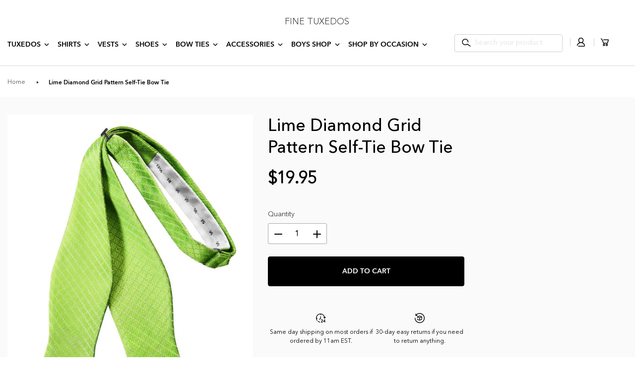

--- FILE ---
content_type: text/html; charset=utf-8
request_url: https://www.finetuxedos.com/products/lime-diamond-grid-pattern-self-tie-bow-tie
body_size: 54015
content:
<!doctype html>
<html class="no-js" lang="en">
<head>

<!-- Google Tag Manager -->
<script>(function(w,d,s,l,i){w[l]=w[l]||[];w[l].push({'gtm.start':
new Date().getTime(),event:'gtm.js'});var f=d.getElementsByTagName(s)[0],
j=d.createElement(s),dl=l!='dataLayer'?'&l='+l:'';j.async=true;j.src=
'https://www.googletagmanager.com/gtm.js?id='+i+dl;f.parentNode.insertBefore(j,f);
})(window,document,'script','dataLayer','GTM-KBHWNFFF');</script>
<!-- End Google Tag Manager -->
  
  <meta charset="utf-8">
  <!--@@@ remove the content="IE=edge,chrome=1"-->
  <meta http-equiv="X-UA-Compatible" content="IE=edge">
  <meta name="viewport" content="width=device-width,initial-scale=1">
  <meta name="theme-color" content="#3a3a3a">

  <link rel="preconnect" href="https://cdn.shopify.com" crossorigin>
  <link rel="preconnect" href="https://fonts.shopifycdn.com" crossorigin>
  <link rel="preconnect" href="https://monorail-edge.shopifysvc.com">
  <script src="//www.finetuxedos.com/cdn/shop/t/55/assets/jquery-min.js?v=133494139889153862371750949882"></script>
  
  <script src="//www.finetuxedos.com/cdn/shop/t/55/assets/slick-carousel.js?v=58134174594824474601750949882"></script>
    <!--@@@ remove the script from as-->
  <link rel="preload" href="//www.finetuxedos.com/cdn/shop/t/55/assets/theme.js?v=152539628678864924021750949882">  
  <link rel="preload" href="//www.finetuxedos.com/cdn/shop/t/55/assets/lazysizes.js?v=63098554868324070131750949882">
  <script src="//www.finetuxedos.com/cdn/shop/t/55/assets/custom_gwl.js?v=155267291033394418851750949882"></script><link rel="canonical" href="https://www.finetuxedos.com/products/lime-diamond-grid-pattern-self-tie-bow-tie"><link rel="shortcut icon" href="//www.finetuxedos.com/cdn/shop/files/favicon_32x32.png?v=1673849143" type="image/png"><title>Lime Diamond Grid Pattern Self-Tie Bow Tie | Palermo Fabric | ON SALE NOW!
&ndash; Fine Tuxedos</title><meta name="description" content="GORGEOUS Lime Diamond Grid Pattern Self-Tie Formal Bow Tie from the Christoforo Cardi Collection. Adjustable for Easy Sizing. CURRENTLY ON SALE... Shop Now &amp; SAVE!!"><!-- /snippets/social-meta-tags.liquid -->


<meta property="og:site_name" content="Fine Tuxedos">
<meta property="og:url" content="https://www.finetuxedos.com/products/lime-diamond-grid-pattern-self-tie-bow-tie">
<meta property="og:title" content="Lime Diamond Grid Pattern Self-Tie Bow Tie | Palermo Fabric | ON SALE NOW!">
<meta property="og:type" content="product">
<meta property="og:description" content="GORGEOUS Lime Diamond Grid Pattern Self-Tie Formal Bow Tie from the Christoforo Cardi Collection. Adjustable for Easy Sizing. CURRENTLY ON SALE... Shop Now &amp; SAVE!!"><meta property="og:image" content="http://www.finetuxedos.com/cdn/shop/products/palermo-lime-self-bowtie_jpg.png?v=1674702944">
  <meta property="og:image:secure_url" content="https://www.finetuxedos.com/cdn/shop/products/palermo-lime-self-bowtie_jpg.png?v=1674702944">
  <meta property="og:image:width" content="785">
  <meta property="og:image:height" content="1046">
  <meta property="og:price:amount" content="19.95">
  <meta property="og:price:currency" content="USD">



<meta name="twitter:card" content="summary_large_image">
<meta name="twitter:title" content="Lime Diamond Grid Pattern Self-Tie Bow Tie | Palermo Fabric | ON SALE NOW!">
<meta name="twitter:description" content="GORGEOUS Lime Diamond Grid Pattern Self-Tie Formal Bow Tie from the Christoforo Cardi Collection. Adjustable for Easy Sizing. CURRENTLY ON SALE... Shop Now &amp; SAVE!!">

  
<style data-shopify>
:root {
    --color-text: #3a3a3a;
    --color-text-rgb: 58, 58, 58;
    --color-body-text: #333232;
    --color-sale-text: #EA0606;
    --color-small-button-text-border: #3a3a3a;
    --color-text-field: #ffffff;
    --color-text-field-text: #000000;
    --color-text-field-text-rgb: 0, 0, 0;

    --color-btn-primary: #3a3a3a;
    --color-btn-primary-darker: #212121;
    --color-btn-primary-text: #ffffff;

    --color-blankstate: rgba(51, 50, 50, 0.35);
    --color-blankstate-border: rgba(51, 50, 50, 0.2);
    --color-blankstate-background: rgba(51, 50, 50, 0.1);

    --color-text-focus:#606060;
    --color-overlay-text-focus:#e6e6e6;
    --color-btn-primary-focus:#606060;
    --color-btn-social-focus:#d2d2d2;
    --color-small-button-text-border-focus:#606060;
    --predictive-search-focus:#ededed;

    --color-body: #fafafa;
    --color-bg: #fafafa;
    --color-bg-rgb: 250, 250, 250;
    --color-bg-alt: rgba(51, 50, 50, 0.05);
    --color-bg-currency-selector: rgba(51, 50, 50, 0.2);

    --color-overlay-title-text: #ffffff;
    --color-image-overlay: #685858;
    --color-image-overlay-rgb: 104, 88, 88;--opacity-image-overlay: 0.4;--hover-overlay-opacity: 0.8;

    --color-border: #ebebeb;
    --color-border-form: #cccccc;
    --color-border-form-darker: #b3b3b3;

    --svg-select-icon: url(//www.finetuxedos.com/cdn/shop/t/55/assets/ico-select.svg?v=29003672709104678581750949882);
    --slick-img-url: url(//www.finetuxedos.com/cdn/shop/t/55/assets/ajax-loader.gif?v=41356863302472015721750949882);

    --font-weight-body--bold: 700;
    --font-weight-body--bolder: 700;

    --font-stack-header: Helvetica, Arial, sans-serif;
    --font-style-header: normal;
    --font-weight-header: 700;

    --font-stack-body: Helvetica, Arial, sans-serif;
    --font-style-body: normal;
    --font-weight-body: 400;

    --font-size-header: 26;

    --font-size-base: 15;

    --font-h1-desktop: 35;
    --font-h1-mobile: 32;
    --font-h2-desktop: 20;
    --font-h2-mobile: 18;
    --font-h3-mobile: 20;
    --font-h4-desktop: 17;
    --font-h4-mobile: 15;
    --font-h5-desktop: 15;
    --font-h5-mobile: 13;
    --font-h6-desktop: 14;
    --font-h6-mobile: 12;

    --font-mega-title-large-desktop: 65;

    --font-rich-text-large: 17;
    --font-rich-text-small: 13;

    
--color-video-bg: #ededed;

    
    --global-color-image-loader-primary: rgba(58, 58, 58, 0.06);
    --global-color-image-loader-secondary: rgba(58, 58, 58, 0.12);
  }
</style>


  <style>*,::after,::before{box-sizing:border-box}body{margin:0}body,html{background-color:var(--color-body)}body,button{font-size:calc(var(--font-size-base) * 1px);font-family:var(--font-stack-body);font-style:var(--font-style-body);font-weight:var(--font-weight-body);color:var(--color-text);line-height:1.5}body,button{-webkit-font-smoothing:antialiased;-webkit-text-size-adjust:100%}.border-bottom{border-bottom:1px solid var(--color-border)}.btn--link{background-color:transparent;border:0;margin:0;color:var(--color-text);text-align:left}.text-right{text-align:right}.icon{display:inline-block;width:20px;height:20px;vertical-align:middle;fill:currentColor}.icon__fallback-text,.visually-hidden{position:absolute!important;overflow:hidden;clip:rect(0 0 0 0);height:1px;width:1px;margin:-1px;padding:0;border:0}svg.icon:not(.icon--full-color) circle,svg.icon:not(.icon--full-color) ellipse,svg.icon:not(.icon--full-color) g,svg.icon:not(.icon--full-color) line,svg.icon:not(.icon--full-color) path,svg.icon:not(.icon--full-color) polygon,svg.icon:not(.icon--full-color) polyline,svg.icon:not(.icon--full-color) rect,symbol.icon:not(.icon--full-color) circle,symbol.icon:not(.icon--full-color) ellipse,symbol.icon:not(.icon--full-color) g,symbol.icon:not(.icon--full-color) line,symbol.icon:not(.icon--full-color) path,symbol.icon:not(.icon--full-color) polygon,symbol.icon:not(.icon--full-color) polyline,symbol.icon:not(.icon--full-color) rect{fill:inherit;stroke:inherit}li{list-style:none}.list--inline{padding:0;margin:0}.list--inline>li{display:inline-block;margin-bottom:0;vertical-align:middle}a{color:var(--color-text);text-decoration:none}.h1,.h2,h1,h2{margin:0 0 17.5px;font-family:var(--font-stack-header);font-style:var(--font-style-header);font-weight:var(--font-weight-header);line-height:1.2;overflow-wrap:break-word;word-wrap:break-word}.h1 a,.h2 a,h1 a,h2 a{color:inherit;text-decoration:none;font-weight:inherit}.h1,h1{font-size:calc(((var(--font-h1-desktop))/ (var(--font-size-base))) * 1em);text-transform:none;letter-spacing:0}@media only screen and (max-width:749px){.h1,h1{font-size:calc(((var(--font-h1-mobile))/ (var(--font-size-base))) * 1em)}}.h2,h2{font-size:calc(((var(--font-h2-desktop))/ (var(--font-size-base))) * 1em);text-transform:uppercase;letter-spacing:.1em}@media only screen and (max-width:749px){.h2,h2{font-size:calc(((var(--font-h2-mobile))/ (var(--font-size-base))) * 1em)}}p{color:var(--color-body-text);margin:0 0 19.44444px}@media only screen and (max-width:749px){p{font-size:calc(((var(--font-size-base) - 1)/ (var(--font-size-base))) * 1em)}}p:last-child{margin-bottom:0}@media only screen and (max-width:749px){.small--hide{display:none!important}}.grid{list-style:none;margin:0;padding:0;margin-left:-30px}.grid::after{content:'';display:table;clear:both}@media only screen and (max-width:749px){.grid{margin-left:-22px}}.grid::after{content:'';display:table;clear:both}.grid--no-gutters{margin-left:0}.grid--no-gutters .grid__item{padding-left:0}.grid--table{display:table;table-layout:fixed;width:100%}.grid--table>.grid__item{float:none;display:table-cell;vertical-align:middle}.grid__item{float:left;padding-left:30px;width:100%}@media only screen and (max-width:749px){.grid__item{padding-left:22px}}.grid__item[class*="--push"]{position:relative}@media only screen and (min-width:750px){.medium-up--one-quarter{width:25%}.medium-up--push-one-third{width:33.33%}.medium-up--one-half{width:50%}.medium-up--push-one-third{left:33.33%;position:relative}}.site-header{position:relative;background-color:var(--color-body)}@media only screen and (max-width:749px){.site-header{border-bottom:1px solid var(--color-border)}}@media only screen and (min-width:750px){.site-header{padding:0 55px}.site-header.logo--center{padding-top:30px}}.site-header__logo{margin:15px 0}.logo-align--center .site-header__logo{text-align:center;margin:0 auto}@media only screen and (max-width:749px){.logo-align--center .site-header__logo{text-align:left;margin:15px 0}}@media only screen and (max-width:749px){.site-header__logo{padding-left:22px;text-align:left}.site-header__logo img{margin:0}}.site-header__logo-link{display:inline-block;word-break:break-word}@media only screen and (min-width:750px){.logo-align--center .site-header__logo-link{margin:0 auto}}.site-header__logo-image{display:block}@media only screen and (min-width:750px){.site-header__logo-image{margin:0 auto}}.site-header__logo-image img{width:100%}.site-header__logo-image--centered img{margin:0 auto}.site-header__logo img{display:block}.site-header__icons{position:relative;white-space:nowrap}@media only screen and (max-width:749px){.site-header__icons{width:auto;padding-right:13px}.site-header__icons .btn--link,.site-header__icons .site-header__cart{font-size:calc(((var(--font-size-base))/ (var(--font-size-base))) * 1em)}}.site-header__icons-wrapper{position:relative;display:-webkit-flex;display:-ms-flexbox;display:flex;width:100%;-ms-flex-align:center;-webkit-align-items:center;-moz-align-items:center;-ms-align-items:center;-o-align-items:center;align-items:center;-webkit-justify-content:flex-end;-ms-justify-content:flex-end;justify-content:flex-end}.site-header__account,.site-header__cart,.site-header__search{position:relative}.site-header__search.site-header__icon{display:none}@media only screen and (min-width:1400px){.site-header__search.site-header__icon{display:block}}.site-header__search-toggle{display:block}@media only screen and (min-width:750px){.site-header__account,.site-header__cart{padding:10px 11px}}.site-header__cart-title,.site-header__search-title{position:absolute!important;overflow:hidden;clip:rect(0 0 0 0);height:1px;width:1px;margin:-1px;padding:0;border:0;display:block;vertical-align:middle}.site-header__cart-title{margin-right:3px}.site-header__cart-count{display:flex;align-items:center;justify-content:center;position:absolute;right:.4rem;top:.2rem;font-weight:700;background-color:var(--color-btn-primary);color:var(--color-btn-primary-text);border-radius:50%;min-width:1em;height:1em}.site-header__cart-count span{font-family:HelveticaNeue,"Helvetica Neue",Helvetica,Arial,sans-serif;font-size:calc(11em / 16);line-height:1}@media only screen and (max-width:749px){.site-header__cart-count{top:calc(7em / 16);right:0;border-radius:50%;min-width:calc(19em / 16);height:calc(19em / 16)}}@media only screen and (max-width:749px){.site-header__cart-count span{padding:.25em calc(6em / 16);font-size:12px}}.site-header__menu{display:none}@media only screen and (max-width:749px){.site-header__icon{display:inline-block;vertical-align:middle;padding:10px 11px;margin:0}}@media only screen and (min-width:750px){.site-header__icon .icon-search{margin-right:3px}}.announcement-bar{z-index:10;position:relative;text-align:center;border-bottom:1px solid transparent;padding:2px}.announcement-bar__link{display:block}.announcement-bar__message{display:block;padding:11px 22px;font-size:calc(((16)/ (var(--font-size-base))) * 1em);font-weight:var(--font-weight-header)}@media only screen and (min-width:750px){.announcement-bar__message{padding-left:55px;padding-right:55px}}.site-nav{position:relative;padding:0;text-align:center;margin:25px 0}.site-nav a{padding:3px 10px}.site-nav__link{display:block;white-space:nowrap}.site-nav--centered .site-nav__link{padding-top:0}.site-nav__link .icon-chevron-down{width:calc(8em / 16);height:calc(8em / 16);margin-left:.5rem}.site-nav__label{border-bottom:1px solid transparent}.site-nav__link--active .site-nav__label{border-bottom-color:var(--color-text)}.site-nav__link--button{border:none;background-color:transparent;padding:3px 10px}.site-header__mobile-nav{z-index:11;position:relative;background-color:var(--color-body)}@media only screen and (max-width:749px){.site-header__mobile-nav{display:-webkit-flex;display:-ms-flexbox;display:flex;width:100%;-ms-flex-align:center;-webkit-align-items:center;-moz-align-items:center;-ms-align-items:center;-o-align-items:center;align-items:center}}.mobile-nav--open .icon-close{display:none}.main-content{opacity:0}.main-content .shopify-section{display:none}.main-content .shopify-section:first-child{display:inherit}.critical-hidden{display:none}</style>

   <link rel="stylesheet" href="//www.finetuxedos.com/cdn/shop/t/55/assets/theme.css?v=70359135893078003191750949882" type="text/css">
  <link rel="stylesheet" href="//www.finetuxedos.com/cdn/shop/t/55/assets/custom_gwl.css?v=82545068029733568671751081520" type="text/css">
  
  <link href="//www.finetuxedos.com/cdn/shop/t/55/assets/swatch.css?v=123222978858731818471750949882" rel="stylesheet" type="text/css" media="all" />
  <script src="//www.finetuxedos.com/cdn/shop/t/55/assets/custom_common.js?v=135734334244763171891750949882"></script>
  <style>
    
    
    
    
    
    
  </style>

  <script>
    var theme = {
      breakpoints: {
        medium: 750,
        large: 990,
        widescreen: 1400
      },
      strings: {
        addToCart: "Add to cart",
        soldOut: "Sold out",
        unavailable: "Unavailable",
        regularPrice: "Regular price",
        salePrice: "Sale price",
        sale: "Sale",
        fromLowestPrice: "from [price]",
        vendor: "Vendor",
        showMore: "Show More",
        showLess: "Show Less",
        searchFor: "Search for",
        addressError: "Error looking up that address",
        addressNoResults: "No results for that address",
        addressQueryLimit: "You have exceeded the Google API usage limit. Consider upgrading to a \u003ca href=\"https:\/\/developers.google.com\/maps\/premium\/usage-limits\"\u003ePremium Plan\u003c\/a\u003e.",
        authError: "There was a problem authenticating your Google Maps account.",
        newWindow: "Opens in a new window.",
        external: "Opens external website.",
        newWindowExternal: "Opens external website in a new window.",
        removeLabel: "Remove [product]",
        update: "Update",
        quantity: "Quantity",
        discountedTotal: "Discounted total",
        regularTotal: "Regular total",
        priceColumn: "See Price column for discount details.",
        quantityMinimumMessage: "Quantity must be 1 or more",
        cartError: "There was an error while updating your cart. Please try again.",
        removedItemMessage: "Removed \u003cspan class=\"cart__removed-product-details\"\u003e([quantity]) [link]\u003c\/span\u003e from your cart.",
        unitPrice: "Unit price",
        unitPriceSeparator: "per",
        oneCartCount: "1 item",
        otherCartCount: "[count] items",
        quantityLabel: "Quantity: [count]",
        products: "Products",
        loading: "Loading",
        number_of_results: "[result_number] of [results_count]",
        number_of_results_found: "[results_count] results found",
        one_result_found: "1 result found"
      },
      moneyFormat: "${{amount}}",
      moneyFormatWithCurrency: "${{amount}} USD",
      settings: {
        predictiveSearchEnabled: false,
        predictiveSearchShowPrice: false,
        predictiveSearchShowVendor: false
      },
      stylesheet: "//www.finetuxedos.com/cdn/shop/t/55/assets/theme.css?v=70359135893078003191750949882"
    };document.documentElement.className = document.documentElement.className.replace('no-js', 'js');
  </script><script src="//www.finetuxedos.com/cdn/shop/t/55/assets/theme.js?v=152539628678864924021750949882" defer="defer"></script>
 
  <script src="//www.finetuxedos.com/cdn/shop/t/55/assets/lazysizes.js?v=63098554868324070131750949882" async="async"></script>
 
<!--@@@ remove the type="text/javascript"-->
  <script>
    if (window.MSInputMethodContext && document.documentMode) {
      var scripts = document.getElementsByTagName('script')[0];
      var polyfill = document.createElement("script");
      polyfill.defer = true;
      polyfill.src = "//www.finetuxedos.com/cdn/shop/t/55/assets/ie11CustomProperties.min.js?v=146208399201472936201750949882";

      scripts.parentNode.insertBefore(polyfill, scripts);
    }
  </script>

  <script>window.performance && window.performance.mark && window.performance.mark('shopify.content_for_header.start');</script><meta id="shopify-digital-wallet" name="shopify-digital-wallet" content="/13774587/digital_wallets/dialog">
<meta name="shopify-checkout-api-token" content="fcfd3ccbdeef1b4849d2ff24a24c3ab6">
<meta id="in-context-paypal-metadata" data-shop-id="13774587" data-venmo-supported="true" data-environment="production" data-locale="en_US" data-paypal-v4="true" data-currency="USD">
<link rel="alternate" type="application/json+oembed" href="https://www.finetuxedos.com/products/lime-diamond-grid-pattern-self-tie-bow-tie.oembed">
<script async="async" src="/checkouts/internal/preloads.js?locale=en-US"></script>
<link rel="preconnect" href="https://shop.app" crossorigin="anonymous">
<script async="async" src="https://shop.app/checkouts/internal/preloads.js?locale=en-US&shop_id=13774587" crossorigin="anonymous"></script>
<script id="shopify-features" type="application/json">{"accessToken":"fcfd3ccbdeef1b4849d2ff24a24c3ab6","betas":["rich-media-storefront-analytics"],"domain":"www.finetuxedos.com","predictiveSearch":true,"shopId":13774587,"locale":"en"}</script>
<script>var Shopify = Shopify || {};
Shopify.shop = "fine-tuxedos.myshopify.com";
Shopify.locale = "en";
Shopify.currency = {"active":"USD","rate":"1.0"};
Shopify.country = "US";
Shopify.theme = {"name":"IN PROGRESS | Finetuxedos [Sep RK 17-01-2023...","id":134111723633,"schema_name":"Debut","schema_version":"17.13.0","theme_store_id":null,"role":"main"};
Shopify.theme.handle = "null";
Shopify.theme.style = {"id":null,"handle":null};
Shopify.cdnHost = "www.finetuxedos.com/cdn";
Shopify.routes = Shopify.routes || {};
Shopify.routes.root = "/";</script>
<script type="module">!function(o){(o.Shopify=o.Shopify||{}).modules=!0}(window);</script>
<script>!function(o){function n(){var o=[];function n(){o.push(Array.prototype.slice.apply(arguments))}return n.q=o,n}var t=o.Shopify=o.Shopify||{};t.loadFeatures=n(),t.autoloadFeatures=n()}(window);</script>
<script>
  window.ShopifyPay = window.ShopifyPay || {};
  window.ShopifyPay.apiHost = "shop.app\/pay";
  window.ShopifyPay.redirectState = null;
</script>
<script id="shop-js-analytics" type="application/json">{"pageType":"product"}</script>
<script defer="defer" async type="module" src="//www.finetuxedos.com/cdn/shopifycloud/shop-js/modules/v2/client.init-shop-cart-sync_BT-GjEfc.en.esm.js"></script>
<script defer="defer" async type="module" src="//www.finetuxedos.com/cdn/shopifycloud/shop-js/modules/v2/chunk.common_D58fp_Oc.esm.js"></script>
<script defer="defer" async type="module" src="//www.finetuxedos.com/cdn/shopifycloud/shop-js/modules/v2/chunk.modal_xMitdFEc.esm.js"></script>
<script type="module">
  await import("//www.finetuxedos.com/cdn/shopifycloud/shop-js/modules/v2/client.init-shop-cart-sync_BT-GjEfc.en.esm.js");
await import("//www.finetuxedos.com/cdn/shopifycloud/shop-js/modules/v2/chunk.common_D58fp_Oc.esm.js");
await import("//www.finetuxedos.com/cdn/shopifycloud/shop-js/modules/v2/chunk.modal_xMitdFEc.esm.js");

  window.Shopify.SignInWithShop?.initShopCartSync?.({"fedCMEnabled":true,"windoidEnabled":true});

</script>
<script>
  window.Shopify = window.Shopify || {};
  if (!window.Shopify.featureAssets) window.Shopify.featureAssets = {};
  window.Shopify.featureAssets['shop-js'] = {"shop-cart-sync":["modules/v2/client.shop-cart-sync_DZOKe7Ll.en.esm.js","modules/v2/chunk.common_D58fp_Oc.esm.js","modules/v2/chunk.modal_xMitdFEc.esm.js"],"init-fed-cm":["modules/v2/client.init-fed-cm_B6oLuCjv.en.esm.js","modules/v2/chunk.common_D58fp_Oc.esm.js","modules/v2/chunk.modal_xMitdFEc.esm.js"],"shop-cash-offers":["modules/v2/client.shop-cash-offers_D2sdYoxE.en.esm.js","modules/v2/chunk.common_D58fp_Oc.esm.js","modules/v2/chunk.modal_xMitdFEc.esm.js"],"shop-login-button":["modules/v2/client.shop-login-button_QeVjl5Y3.en.esm.js","modules/v2/chunk.common_D58fp_Oc.esm.js","modules/v2/chunk.modal_xMitdFEc.esm.js"],"pay-button":["modules/v2/client.pay-button_DXTOsIq6.en.esm.js","modules/v2/chunk.common_D58fp_Oc.esm.js","modules/v2/chunk.modal_xMitdFEc.esm.js"],"shop-button":["modules/v2/client.shop-button_DQZHx9pm.en.esm.js","modules/v2/chunk.common_D58fp_Oc.esm.js","modules/v2/chunk.modal_xMitdFEc.esm.js"],"avatar":["modules/v2/client.avatar_BTnouDA3.en.esm.js"],"init-windoid":["modules/v2/client.init-windoid_CR1B-cfM.en.esm.js","modules/v2/chunk.common_D58fp_Oc.esm.js","modules/v2/chunk.modal_xMitdFEc.esm.js"],"init-shop-for-new-customer-accounts":["modules/v2/client.init-shop-for-new-customer-accounts_C_vY_xzh.en.esm.js","modules/v2/client.shop-login-button_QeVjl5Y3.en.esm.js","modules/v2/chunk.common_D58fp_Oc.esm.js","modules/v2/chunk.modal_xMitdFEc.esm.js"],"init-shop-email-lookup-coordinator":["modules/v2/client.init-shop-email-lookup-coordinator_BI7n9ZSv.en.esm.js","modules/v2/chunk.common_D58fp_Oc.esm.js","modules/v2/chunk.modal_xMitdFEc.esm.js"],"init-shop-cart-sync":["modules/v2/client.init-shop-cart-sync_BT-GjEfc.en.esm.js","modules/v2/chunk.common_D58fp_Oc.esm.js","modules/v2/chunk.modal_xMitdFEc.esm.js"],"shop-toast-manager":["modules/v2/client.shop-toast-manager_DiYdP3xc.en.esm.js","modules/v2/chunk.common_D58fp_Oc.esm.js","modules/v2/chunk.modal_xMitdFEc.esm.js"],"init-customer-accounts":["modules/v2/client.init-customer-accounts_D9ZNqS-Q.en.esm.js","modules/v2/client.shop-login-button_QeVjl5Y3.en.esm.js","modules/v2/chunk.common_D58fp_Oc.esm.js","modules/v2/chunk.modal_xMitdFEc.esm.js"],"init-customer-accounts-sign-up":["modules/v2/client.init-customer-accounts-sign-up_iGw4briv.en.esm.js","modules/v2/client.shop-login-button_QeVjl5Y3.en.esm.js","modules/v2/chunk.common_D58fp_Oc.esm.js","modules/v2/chunk.modal_xMitdFEc.esm.js"],"shop-follow-button":["modules/v2/client.shop-follow-button_CqMgW2wH.en.esm.js","modules/v2/chunk.common_D58fp_Oc.esm.js","modules/v2/chunk.modal_xMitdFEc.esm.js"],"checkout-modal":["modules/v2/client.checkout-modal_xHeaAweL.en.esm.js","modules/v2/chunk.common_D58fp_Oc.esm.js","modules/v2/chunk.modal_xMitdFEc.esm.js"],"shop-login":["modules/v2/client.shop-login_D91U-Q7h.en.esm.js","modules/v2/chunk.common_D58fp_Oc.esm.js","modules/v2/chunk.modal_xMitdFEc.esm.js"],"lead-capture":["modules/v2/client.lead-capture_BJmE1dJe.en.esm.js","modules/v2/chunk.common_D58fp_Oc.esm.js","modules/v2/chunk.modal_xMitdFEc.esm.js"],"payment-terms":["modules/v2/client.payment-terms_Ci9AEqFq.en.esm.js","modules/v2/chunk.common_D58fp_Oc.esm.js","modules/v2/chunk.modal_xMitdFEc.esm.js"]};
</script>
<script>(function() {
  var isLoaded = false;
  function asyncLoad() {
    if (isLoaded) return;
    isLoaded = true;
    var urls = ["https:\/\/cdn.shopify.com\/s\/files\/1\/1377\/4587\/t\/44\/assets\/globo.filter.init.js?shop=fine-tuxedos.myshopify.com","https:\/\/assets.smartwishlist.webmarked.net\/static\/v6\/smartwishlist.js?shop=fine-tuxedos.myshopify.com","https:\/\/cdn.shopify.com\/s\/files\/1\/1377\/4587\/t\/11\/assets\/sca-qv-scripts-noconfig.js?v=1627980309\u0026shop=fine-tuxedos.myshopify.com","https:\/\/cdn.vstar.app\/static\/js\/thankyou.js?shop=fine-tuxedos.myshopify.com"];
    for (var i = 0; i < urls.length; i++) {
      var s = document.createElement('script');
      s.type = 'text/javascript';
      s.async = true;
      s.src = urls[i];
      var x = document.getElementsByTagName('script')[0];
      x.parentNode.insertBefore(s, x);
    }
  };
  if(window.attachEvent) {
    window.attachEvent('onload', asyncLoad);
  } else {
    window.addEventListener('load', asyncLoad, false);
  }
})();</script>
<script id="__st">var __st={"a":13774587,"offset":-18000,"reqid":"03b7507c-a40f-4eda-b1ac-30be14177ea1-1769163031","pageurl":"www.finetuxedos.com\/products\/lime-diamond-grid-pattern-self-tie-bow-tie","u":"952c7f9bb561","p":"product","rtyp":"product","rid":8618529677};</script>
<script>window.ShopifyPaypalV4VisibilityTracking = true;</script>
<script id="captcha-bootstrap">!function(){'use strict';const t='contact',e='account',n='new_comment',o=[[t,t],['blogs',n],['comments',n],[t,'customer']],c=[[e,'customer_login'],[e,'guest_login'],[e,'recover_customer_password'],[e,'create_customer']],r=t=>t.map((([t,e])=>`form[action*='/${t}']:not([data-nocaptcha='true']) input[name='form_type'][value='${e}']`)).join(','),a=t=>()=>t?[...document.querySelectorAll(t)].map((t=>t.form)):[];function s(){const t=[...o],e=r(t);return a(e)}const i='password',u='form_key',d=['recaptcha-v3-token','g-recaptcha-response','h-captcha-response',i],f=()=>{try{return window.sessionStorage}catch{return}},m='__shopify_v',_=t=>t.elements[u];function p(t,e,n=!1){try{const o=window.sessionStorage,c=JSON.parse(o.getItem(e)),{data:r}=function(t){const{data:e,action:n}=t;return t[m]||n?{data:e,action:n}:{data:t,action:n}}(c);for(const[e,n]of Object.entries(r))t.elements[e]&&(t.elements[e].value=n);n&&o.removeItem(e)}catch(o){console.error('form repopulation failed',{error:o})}}const l='form_type',E='cptcha';function T(t){t.dataset[E]=!0}const w=window,h=w.document,L='Shopify',v='ce_forms',y='captcha';let A=!1;((t,e)=>{const n=(g='f06e6c50-85a8-45c8-87d0-21a2b65856fe',I='https://cdn.shopify.com/shopifycloud/storefront-forms-hcaptcha/ce_storefront_forms_captcha_hcaptcha.v1.5.2.iife.js',D={infoText:'Protected by hCaptcha',privacyText:'Privacy',termsText:'Terms'},(t,e,n)=>{const o=w[L][v],c=o.bindForm;if(c)return c(t,g,e,D).then(n);var r;o.q.push([[t,g,e,D],n]),r=I,A||(h.body.append(Object.assign(h.createElement('script'),{id:'captcha-provider',async:!0,src:r})),A=!0)});var g,I,D;w[L]=w[L]||{},w[L][v]=w[L][v]||{},w[L][v].q=[],w[L][y]=w[L][y]||{},w[L][y].protect=function(t,e){n(t,void 0,e),T(t)},Object.freeze(w[L][y]),function(t,e,n,w,h,L){const[v,y,A,g]=function(t,e,n){const i=e?o:[],u=t?c:[],d=[...i,...u],f=r(d),m=r(i),_=r(d.filter((([t,e])=>n.includes(e))));return[a(f),a(m),a(_),s()]}(w,h,L),I=t=>{const e=t.target;return e instanceof HTMLFormElement?e:e&&e.form},D=t=>v().includes(t);t.addEventListener('submit',(t=>{const e=I(t);if(!e)return;const n=D(e)&&!e.dataset.hcaptchaBound&&!e.dataset.recaptchaBound,o=_(e),c=g().includes(e)&&(!o||!o.value);(n||c)&&t.preventDefault(),c&&!n&&(function(t){try{if(!f())return;!function(t){const e=f();if(!e)return;const n=_(t);if(!n)return;const o=n.value;o&&e.removeItem(o)}(t);const e=Array.from(Array(32),(()=>Math.random().toString(36)[2])).join('');!function(t,e){_(t)||t.append(Object.assign(document.createElement('input'),{type:'hidden',name:u})),t.elements[u].value=e}(t,e),function(t,e){const n=f();if(!n)return;const o=[...t.querySelectorAll(`input[type='${i}']`)].map((({name:t})=>t)),c=[...d,...o],r={};for(const[a,s]of new FormData(t).entries())c.includes(a)||(r[a]=s);n.setItem(e,JSON.stringify({[m]:1,action:t.action,data:r}))}(t,e)}catch(e){console.error('failed to persist form',e)}}(e),e.submit())}));const S=(t,e)=>{t&&!t.dataset[E]&&(n(t,e.some((e=>e===t))),T(t))};for(const o of['focusin','change'])t.addEventListener(o,(t=>{const e=I(t);D(e)&&S(e,y())}));const B=e.get('form_key'),M=e.get(l),P=B&&M;t.addEventListener('DOMContentLoaded',(()=>{const t=y();if(P)for(const e of t)e.elements[l].value===M&&p(e,B);[...new Set([...A(),...v().filter((t=>'true'===t.dataset.shopifyCaptcha))])].forEach((e=>S(e,t)))}))}(h,new URLSearchParams(w.location.search),n,t,e,['guest_login'])})(!0,!0)}();</script>
<script integrity="sha256-4kQ18oKyAcykRKYeNunJcIwy7WH5gtpwJnB7kiuLZ1E=" data-source-attribution="shopify.loadfeatures" defer="defer" src="//www.finetuxedos.com/cdn/shopifycloud/storefront/assets/storefront/load_feature-a0a9edcb.js" crossorigin="anonymous"></script>
<script crossorigin="anonymous" defer="defer" src="//www.finetuxedos.com/cdn/shopifycloud/storefront/assets/shopify_pay/storefront-65b4c6d7.js?v=20250812"></script>
<script data-source-attribution="shopify.dynamic_checkout.dynamic.init">var Shopify=Shopify||{};Shopify.PaymentButton=Shopify.PaymentButton||{isStorefrontPortableWallets:!0,init:function(){window.Shopify.PaymentButton.init=function(){};var t=document.createElement("script");t.src="https://www.finetuxedos.com/cdn/shopifycloud/portable-wallets/latest/portable-wallets.en.js",t.type="module",document.head.appendChild(t)}};
</script>
<script data-source-attribution="shopify.dynamic_checkout.buyer_consent">
  function portableWalletsHideBuyerConsent(e){var t=document.getElementById("shopify-buyer-consent"),n=document.getElementById("shopify-subscription-policy-button");t&&n&&(t.classList.add("hidden"),t.setAttribute("aria-hidden","true"),n.removeEventListener("click",e))}function portableWalletsShowBuyerConsent(e){var t=document.getElementById("shopify-buyer-consent"),n=document.getElementById("shopify-subscription-policy-button");t&&n&&(t.classList.remove("hidden"),t.removeAttribute("aria-hidden"),n.addEventListener("click",e))}window.Shopify?.PaymentButton&&(window.Shopify.PaymentButton.hideBuyerConsent=portableWalletsHideBuyerConsent,window.Shopify.PaymentButton.showBuyerConsent=portableWalletsShowBuyerConsent);
</script>
<script data-source-attribution="shopify.dynamic_checkout.cart.bootstrap">document.addEventListener("DOMContentLoaded",(function(){function t(){return document.querySelector("shopify-accelerated-checkout-cart, shopify-accelerated-checkout")}if(t())Shopify.PaymentButton.init();else{new MutationObserver((function(e,n){t()&&(Shopify.PaymentButton.init(),n.disconnect())})).observe(document.body,{childList:!0,subtree:!0})}}));
</script>
<link id="shopify-accelerated-checkout-styles" rel="stylesheet" media="screen" href="https://www.finetuxedos.com/cdn/shopifycloud/portable-wallets/latest/accelerated-checkout-backwards-compat.css" crossorigin="anonymous">
<style id="shopify-accelerated-checkout-cart">
        #shopify-buyer-consent {
  margin-top: 1em;
  display: inline-block;
  width: 100%;
}

#shopify-buyer-consent.hidden {
  display: none;
}

#shopify-subscription-policy-button {
  background: none;
  border: none;
  padding: 0;
  text-decoration: underline;
  font-size: inherit;
  cursor: pointer;
}

#shopify-subscription-policy-button::before {
  box-shadow: none;
}

      </style>

<script>window.performance && window.performance.mark && window.performance.mark('shopify.content_for_header.end');</script>
  

   <script src="https://cdn.younet.network/main.js"></script>

<meta name="google-site-verification" content="xnR9FWEhx_uWNJDsAdpY9W1r_uIbZWHRKhko4qRJhXM" />

<!-- BEGIN app block: shopify://apps/pandectes-gdpr/blocks/banner/58c0baa2-6cc1-480c-9ea6-38d6d559556a -->
  
    
      <!-- TCF is active, scripts are loaded above -->
      
        <script>
          if (!window.PandectesRulesSettings) {
            window.PandectesRulesSettings = {"store":{"id":13774587,"adminMode":false,"headless":false,"storefrontRootDomain":"","checkoutRootDomain":"","storefrontAccessToken":""},"banner":{"revokableTrigger":false,"cookiesBlockedByDefault":"7","hybridStrict":false,"isActive":true},"geolocation":{"auOnly":false,"brOnly":false,"caOnly":false,"chOnly":false,"euOnly":false,"jpOnly":false,"nzOnly":false,"quOnly":false,"thOnly":false,"zaOnly":false,"canadaOnly":false,"canadaLaw25":false,"canadaPipeda":false,"globalVisibility":true},"blocker":{"isActive":false,"googleConsentMode":{"isActive":true,"id":"GTM-KBHWNFFF","analyticsId":"G-X2K6XCSR5N, GT-NFXCRN6","onlyGtm":false,"adwordsId":"AW-1071261820","adStorageCategory":4,"analyticsStorageCategory":2,"functionalityStorageCategory":1,"personalizationStorageCategory":1,"securityStorageCategory":0,"customEvent":false,"redactData":false,"urlPassthrough":false,"dataLayerProperty":"dataLayer","waitForUpdate":500,"useNativeChannel":false,"debugMode":false},"facebookPixel":{"isActive":false,"id":"","ldu":false},"microsoft":{"isActive":false,"uetTags":""},"clarity":{"isActive":false,"id":""},"rakuten":{"isActive":false,"cmp":false,"ccpa":false},"gpcIsActive":true,"klaviyoIsActive":false,"defaultBlocked":7,"patterns":{"whiteList":[],"blackList":{"1":[],"2":[],"4":[],"8":[]},"iframesWhiteList":[],"iframesBlackList":{"1":[],"2":[],"4":[],"8":[]},"beaconsWhiteList":[],"beaconsBlackList":{"1":[],"2":[],"4":[],"8":[]}}}};
            const rulesScript = document.createElement('script');
            window.PandectesRulesSettings.auto = true;
            rulesScript.src = "https://cdn.shopify.com/extensions/019be439-d987-77f1-acec-51375980d6df/gdpr-241/assets/pandectes-rules.js";
            const firstChild = document.head.firstChild;
            document.head.insertBefore(rulesScript, firstChild);
          }
        </script>
      
      <script>
        
          window.PandectesSettings = {"store":{"id":13774587,"plan":"plus","theme":"IN PROGRESS | Finetuxedos [Sep RK 17-01-2023...","primaryLocale":"en","adminMode":false,"headless":false,"storefrontRootDomain":"","checkoutRootDomain":"","storefrontAccessToken":""},"tsPublished":1757457209,"declaration":{"declDays":"","declName":"","declPath":"","declType":"","isActive":false,"showType":true,"declHours":"","declYears":"","declDomain":"","declMonths":"","declMinutes":"","declPurpose":"","declSeconds":"","declSession":"","showPurpose":false,"declProvider":"","showProvider":true,"declIntroText":"","declRetention":"","declFirstParty":"","declThirdParty":"","showDateGenerated":true},"language":{"unpublished":[],"languageMode":"Single","fallbackLanguage":"en","languageDetection":"locale","languagesSupported":[]},"texts":{"managed":{"headerText":{"en":"We respect your privacy"},"consentText":{"en":"This website uses cookies to ensure you get the best experience."},"linkText":{"en":"Learn more"},"imprintText":{"en":"Imprint"},"googleLinkText":{"en":"Google's Privacy Terms"},"allowButtonText":{"en":"Accept"},"denyButtonText":{"en":"Decline"},"dismissButtonText":{"en":"Ok"},"leaveSiteButtonText":{"en":"Leave this site"},"preferencesButtonText":{"en":"Preferences"},"cookiePolicyText":{"en":"Cookie policy"},"preferencesPopupTitleText":{"en":"Manage consent preferences"},"preferencesPopupIntroText":{"en":"We use cookies to optimize website functionality, analyze the performance, and provide personalized experience to you. Some cookies are essential to make the website operate and function correctly. Those cookies cannot be disabled. In this window you can manage your preference of cookies."},"preferencesPopupSaveButtonText":{"en":"Save preferences"},"preferencesPopupCloseButtonText":{"en":"Close"},"preferencesPopupAcceptAllButtonText":{"en":"Accept all"},"preferencesPopupRejectAllButtonText":{"en":"Reject all"},"cookiesDetailsText":{"en":"Cookies details"},"preferencesPopupAlwaysAllowedText":{"en":"Always allowed"},"accessSectionParagraphText":{"en":"You have the right to request access to your data at any time."},"accessSectionTitleText":{"en":"Data portability"},"accessSectionAccountInfoActionText":{"en":"Personal data"},"accessSectionDownloadReportActionText":{"en":"Request export"},"accessSectionGDPRRequestsActionText":{"en":"Data subject requests"},"accessSectionOrdersRecordsActionText":{"en":"Orders"},"rectificationSectionParagraphText":{"en":"You have the right to request your data to be updated whenever you think it is appropriate."},"rectificationSectionTitleText":{"en":"Data Rectification"},"rectificationCommentPlaceholder":{"en":"Describe what you want to be updated"},"rectificationCommentValidationError":{"en":"Comment is required"},"rectificationSectionEditAccountActionText":{"en":"Request an update"},"erasureSectionTitleText":{"en":"Right to be forgotten"},"erasureSectionParagraphText":{"en":"You have the right to ask all your data to be erased. After that, you will no longer be able to access your account."},"erasureSectionRequestDeletionActionText":{"en":"Request personal data deletion"},"consentDate":{"en":"Consent date"},"consentId":{"en":"Consent ID"},"consentSectionChangeConsentActionText":{"en":"Change consent preference"},"consentSectionConsentedText":{"en":"You consented to the cookies policy of this website on"},"consentSectionNoConsentText":{"en":"You have not consented to the cookies policy of this website."},"consentSectionTitleText":{"en":"Your cookie consent"},"consentStatus":{"en":"Consent preference"},"confirmationFailureMessage":{"en":"Your request was not verified. Please try again and if problem persists, contact store owner for assistance"},"confirmationFailureTitle":{"en":"A problem occurred"},"confirmationSuccessMessage":{"en":"We will soon get back to you as to your request."},"confirmationSuccessTitle":{"en":"Your request is verified"},"guestsSupportEmailFailureMessage":{"en":"Your request was not submitted. Please try again and if problem persists, contact store owner for assistance."},"guestsSupportEmailFailureTitle":{"en":"A problem occurred"},"guestsSupportEmailPlaceholder":{"en":"E-mail address"},"guestsSupportEmailSuccessMessage":{"en":"If you are registered as a customer of this store, you will soon receive an email with instructions on how to proceed."},"guestsSupportEmailSuccessTitle":{"en":"Thank you for your request"},"guestsSupportEmailValidationError":{"en":"Email is not valid"},"guestsSupportInfoText":{"en":"Please login with your customer account to further proceed."},"submitButton":{"en":"Submit"},"submittingButton":{"en":"Submitting..."},"cancelButton":{"en":"Cancel"},"declIntroText":{"en":"We use cookies to optimize website functionality, analyze the performance, and provide personalized experience to you. Some cookies are essential to make the website operate and function correctly. Those cookies cannot be disabled. In this window you can manage your preference of cookies."},"declName":{"en":"Name"},"declPurpose":{"en":"Purpose"},"declType":{"en":"Type"},"declRetention":{"en":"Retention"},"declProvider":{"en":"Provider"},"declFirstParty":{"en":"First-party"},"declThirdParty":{"en":"Third-party"},"declSeconds":{"en":"seconds"},"declMinutes":{"en":"minutes"},"declHours":{"en":"hours"},"declDays":{"en":"days"},"declMonths":{"en":"months"},"declYears":{"en":"years"},"declSession":{"en":"Session"},"declDomain":{"en":"Domain"},"declPath":{"en":"Path"}},"categories":{"strictlyNecessaryCookiesTitleText":{"en":"Strictly necessary cookies"},"strictlyNecessaryCookiesDescriptionText":{"en":"These cookies are essential in order to enable you to move around the website and use its features, such as accessing secure areas of the website. The website cannot function properly without these cookies."},"functionalityCookiesTitleText":{"en":"Functional cookies"},"functionalityCookiesDescriptionText":{"en":"These cookies enable the site to provide enhanced functionality and personalisation. They may be set by us or by third party providers whose services we have added to our pages. If you do not allow these cookies then some or all of these services may not function properly."},"performanceCookiesTitleText":{"en":"Performance cookies"},"performanceCookiesDescriptionText":{"en":"These cookies enable us to monitor and improve the performance of our website. For example, they allow us to count visits, identify traffic sources and see which parts of the site are most popular."},"targetingCookiesTitleText":{"en":"Targeting cookies"},"targetingCookiesDescriptionText":{"en":"These cookies may be set through our site by our advertising partners. They may be used by those companies to build a profile of your interests and show you relevant adverts on other sites.    They do not store directly personal information, but are based on uniquely identifying your browser and internet device. If you do not allow these cookies, you will experience less targeted advertising."},"unclassifiedCookiesTitleText":{"en":"Unclassified cookies"},"unclassifiedCookiesDescriptionText":{"en":"Unclassified cookies are cookies that we are in the process of classifying, together with the providers of individual cookies."}},"auto":{}},"library":{"previewMode":false,"fadeInTimeout":0,"defaultBlocked":7,"showLink":true,"showImprintLink":false,"showGoogleLink":false,"enabled":true,"cookie":{"expiryDays":365,"secure":true,"domain":""},"dismissOnScroll":false,"dismissOnWindowClick":false,"dismissOnTimeout":false,"palette":{"popup":{"background":"#FFFFFF","backgroundForCalculations":{"a":1,"b":255,"g":255,"r":255},"text":"#000000"},"button":{"background":"transparent","backgroundForCalculations":{"a":1,"b":255,"g":255,"r":255},"text":"#000000","textForCalculation":{"a":1,"b":0,"g":0,"r":0},"border":"#000000"}},"content":{"href":"/policies/privacy-policy","imprintHref":"","close":"&#10005;","target":"","logo":"<img class=\"cc-banner-logo\" style=\"max-height: 40px;\" src=\"https://fine-tuxedos.myshopify.com/cdn/shop/files/pandectes-banner-logo.png\" alt=\"Cookie banner\" />"},"window":"<div role=\"dialog\" aria-label=\"{{header}}\" aria-describedby=\"cookieconsent:desc\" id=\"pandectes-banner\" class=\"cc-window-wrapper cc-top-wrapper\"><div class=\"pd-cookie-banner-window cc-window {{classes}}\"><!--googleoff: all-->{{children}}<!--googleon: all--></div></div>","compliance":{"opt-both":"<div class=\"cc-compliance cc-highlight\">{{deny}}{{allow}}</div>"},"type":"opt-both","layouts":{"basic":"{{logo}}{{messagelink}}{{compliance}}{{close}}"},"position":"top","theme":"wired","revokable":true,"animateRevokable":false,"revokableReset":false,"revokableLogoUrl":"https://fine-tuxedos.myshopify.com/cdn/shop/files/pandectes-reopen-logo.png","revokablePlacement":"bottom-left","revokableMarginHorizontal":15,"revokableMarginVertical":15,"static":false,"autoAttach":true,"hasTransition":true,"blacklistPage":[""],"elements":{"close":"<button aria-label=\"\" type=\"button\" class=\"cc-close\">{{close}}</button>","dismiss":"<button type=\"button\" class=\"cc-btn cc-btn-decision cc-dismiss\">{{dismiss}}</button>","allow":"<button type=\"button\" class=\"cc-btn cc-btn-decision cc-allow\">{{allow}}</button>","deny":"<button type=\"button\" class=\"cc-btn cc-btn-decision cc-deny\">{{deny}}</button>","preferences":"<button type=\"button\" class=\"cc-btn cc-settings\" onclick=\"Pandectes.fn.openPreferences()\">{{preferences}}</button>"}},"geolocation":{"auOnly":false,"brOnly":false,"caOnly":false,"chOnly":false,"euOnly":false,"jpOnly":false,"nzOnly":false,"quOnly":false,"thOnly":false,"zaOnly":false,"canadaOnly":false,"canadaLaw25":false,"canadaPipeda":false,"globalVisibility":true},"dsr":{"guestsSupport":false,"accessSectionDownloadReportAuto":false},"banner":{"resetTs":1757456454,"extraCss":"        .cc-banner-logo {max-width: 24em!important;}    @media(min-width: 768px) {.cc-window.cc-floating{max-width: 24em!important;width: 24em!important;}}    .cc-message, .pd-cookie-banner-window .cc-header, .cc-logo {text-align: left}    .cc-window-wrapper{z-index: 2147483647;}    .cc-window{z-index: 2147483647;font-family: inherit;}    .pd-cookie-banner-window .cc-header{font-family: inherit;}    .pd-cp-ui{font-family: inherit; background-color: #FFFFFF;color:#000000;}    button.pd-cp-btn, a.pd-cp-btn{}    input + .pd-cp-preferences-slider{background-color: rgba(0, 0, 0, 0.3)}    .pd-cp-scrolling-section::-webkit-scrollbar{background-color: rgba(0, 0, 0, 0.3)}    input:checked + .pd-cp-preferences-slider{background-color: rgba(0, 0, 0, 1)}    .pd-cp-scrolling-section::-webkit-scrollbar-thumb {background-color: rgba(0, 0, 0, 1)}    .pd-cp-ui-close{color:#000000;}    .pd-cp-preferences-slider:before{background-color: #FFFFFF}    .pd-cp-title:before {border-color: #000000!important}    .pd-cp-preferences-slider{background-color:#000000}    .pd-cp-toggle{color:#000000!important}    @media(max-width:699px) {.pd-cp-ui-close-top svg {fill: #000000}}    .pd-cp-toggle:hover,.pd-cp-toggle:visited,.pd-cp-toggle:active{color:#000000!important}    .pd-cookie-banner-window {box-shadow: 0 0 18px rgb(0 0 0 / 20%);}  ","customJavascript":{"useButtons":true},"showPoweredBy":false,"logoHeight":40,"revokableTrigger":false,"hybridStrict":false,"cookiesBlockedByDefault":"7","isActive":true,"implicitSavePreferences":false,"cookieIcon":false,"blockBots":false,"showCookiesDetails":true,"hasTransition":true,"blockingPage":false,"showOnlyLandingPage":false,"leaveSiteUrl":"https://pandectes.io","linkRespectStoreLang":false},"cookies":{"0":[{"name":"localization","type":"http","domain":"www.finetuxedos.com","path":"/","provider":"Shopify","firstParty":true,"retention":"1 year(s)","expires":1,"unit":"declYears","purpose":{"en":"Used to localize the cart to the correct country."}},{"name":"_tracking_consent","type":"http","domain":".finetuxedos.com","path":"/","provider":"Shopify","firstParty":false,"retention":"1 year(s)","expires":1,"unit":"declYears","purpose":{"en":"Used to store a user's preferences if a merchant has set up privacy rules in the visitor's region."}},{"name":"keep_alive","type":"http","domain":"www.finetuxedos.com","path":"/","provider":"Shopify","firstParty":true,"retention":"Session","expires":-56,"unit":"declYears","purpose":{"en":"Used when international domain redirection is enabled to determine if a request is the first one of a session."}},{"name":"_shopify_essential","type":"http","domain":"www.finetuxedos.com","path":"/","provider":"Shopify","firstParty":true,"retention":"1 year(s)","expires":1,"unit":"declYears","purpose":{"en":"Contains essential information for the correct functionality of a store such as session and checkout information and anti-tampering data."}},{"name":"_ab","type":"http","domain":"www.finetuxedos.com","path":"/","provider":"Shopify","firstParty":true,"retention":"1 year(s)","expires":1,"unit":"declYears","purpose":{"en":"Used to control when the admin bar is shown on the storefront."}},{"name":"master_device_id","type":"http","domain":".finetuxedos.com","path":"/","provider":"Shopify","firstParty":false,"retention":"1 year(s)","expires":1,"unit":"declYears","purpose":{"en":"Permanent device identifier."}},{"name":"_ab","type":"http","domain":".finetuxedos.com","path":"/","provider":"Shopify","firstParty":false,"retention":"1 year(s)","expires":1,"unit":"declYears","purpose":{"en":"Used to control when the admin bar is shown on the storefront."}},{"name":"master_device_id","type":"http","domain":"www.finetuxedos.com","path":"/","provider":"Shopify","firstParty":true,"retention":"1 year(s)","expires":1,"unit":"declYears","purpose":{"en":"Permanent device identifier."}},{"name":"storefront_digest","type":"http","domain":".finetuxedos.com","path":"/","provider":"Shopify","firstParty":false,"retention":"1 year(s)","expires":1,"unit":"declYears","purpose":{"en":"Stores a digest of the storefront password, allowing merchants to preview their storefront while it's password protected."}},{"name":"storefront_digest","type":"http","domain":"www.finetuxedos.com","path":"/","provider":"Shopify","firstParty":true,"retention":"1 year(s)","expires":1,"unit":"declYears","purpose":{"en":"Stores a digest of the storefront password, allowing merchants to preview their storefront while it's password protected."}},{"name":"_shopify_country","type":"http","domain":"www.finetuxedos.com","path":"/","provider":"Shopify","firstParty":true,"retention":"30 minute(s)","expires":30,"unit":"declMinutes","purpose":{"en":"Used for Plus shops where pricing currency/country is set from GeoIP by helping avoid GeoIP lookups after the first request."}},{"name":"_shopify_country","type":"http","domain":".finetuxedos.com","path":"/","provider":"Shopify","firstParty":false,"retention":"30 minute(s)","expires":30,"unit":"declMinutes","purpose":{"en":"Used for Plus shops where pricing currency/country is set from GeoIP by helping avoid GeoIP lookups after the first request."}},{"name":"cart_currency","type":"http","domain":"www.finetuxedos.com","path":"/","provider":"Shopify","firstParty":true,"retention":"2 week(s)","expires":2,"unit":"declWeeks","purpose":{"en":"Used after a checkout is completed to initialize a new empty cart with the same currency as the one just used."}},{"name":"cart_currency","type":"http","domain":".finetuxedos.com","path":"/","provider":"Shopify","firstParty":false,"retention":"2 week(s)","expires":2,"unit":"declWeeks","purpose":{"en":"Used after a checkout is completed to initialize a new empty cart with the same currency as the one just used."}},{"name":"cart","type":"http","domain":"www.finetuxedos.com","path":"/","provider":"Shopify","firstParty":true,"retention":"2 week(s)","expires":2,"unit":"declWeeks","purpose":{"en":"Contains information related to the user's cart."}},{"name":"cart","type":"http","domain":".finetuxedos.com","path":"/","provider":"Shopify","firstParty":false,"retention":"2 week(s)","expires":2,"unit":"declWeeks","purpose":{"en":"Contains information related to the user's cart."}},{"name":"shop_pay_accelerated","type":"http","domain":"www.finetuxedos.com","path":"/","provider":"Shopify","firstParty":true,"retention":"1 year(s)","expires":1,"unit":"declYears","purpose":{"en":"Indicates if a buyer is eligible for Shop Pay accelerated checkout."}},{"name":"shopify_pay_redirect","type":"http","domain":"www.finetuxedos.com","path":"/","provider":"Shopify","firstParty":true,"retention":"1 year(s)","expires":1,"unit":"declYears","purpose":{"en":"Used to accelerate the checkout process when the buyer has a Shop Pay account."}},{"name":"shop_pay_accelerated","type":"http","domain":".finetuxedos.com","path":"/","provider":"Shopify","firstParty":false,"retention":"1 year(s)","expires":1,"unit":"declYears","purpose":{"en":"Indicates if a buyer is eligible for Shop Pay accelerated checkout."}},{"name":"order","type":"http","domain":"www.finetuxedos.com","path":"/","provider":"Shopify","firstParty":true,"retention":"3 week(s)","expires":3,"unit":"declWeeks","purpose":{"en":"Used to allow access to the data of the order details page of the buyer."}},{"name":"order","type":"http","domain":".finetuxedos.com","path":"/","provider":"Shopify","firstParty":false,"retention":"3 week(s)","expires":3,"unit":"declWeeks","purpose":{"en":"Used to allow access to the data of the order details page of the buyer."}},{"name":"shopify_pay_redirect","type":"http","domain":".finetuxedos.com","path":"/","provider":"Shopify","firstParty":false,"retention":"1 year(s)","expires":1,"unit":"declYears","purpose":{"en":"Used to accelerate the checkout process when the buyer has a Shop Pay account."}},{"name":"shopify_pay","type":"http","domain":"www.finetuxedos.com","path":"/","provider":"Shopify","firstParty":true,"retention":"1 year(s)","expires":1,"unit":"declYears","purpose":{"en":"Used to log in a buyer into Shop Pay when they come back to checkout on the same store."}},{"name":"shopify_pay","type":"http","domain":".finetuxedos.com","path":"/","provider":"Shopify","firstParty":false,"retention":"1 year(s)","expires":1,"unit":"declYears","purpose":{"en":"Used to log in a buyer into Shop Pay when they come back to checkout on the same store."}},{"name":"login_with_shop_finalize","type":"http","domain":".finetuxedos.com","path":"/","provider":"Shopify","firstParty":false,"retention":"5 minute(s)","expires":5,"unit":"declMinutes","purpose":{"en":"Used to facilitate login with Shop."}},{"name":"discount_code","type":"http","domain":"www.finetuxedos.com","path":"/","provider":"Shopify","firstParty":true,"retention":"Session","expires":1,"unit":"declDays","purpose":{"en":"Stores a discount code (received from an online store visit with a URL parameter) in order to the next checkout."}},{"name":"discount_code","type":"http","domain":".finetuxedos.com","path":"/","provider":"Shopify","firstParty":false,"retention":"Session","expires":1,"unit":"declDays","purpose":{"en":"Stores a discount code (received from an online store visit with a URL parameter) in order to the next checkout."}},{"name":"_abv","type":"http","domain":"www.finetuxedos.com","path":"/","provider":"Shopify","firstParty":true,"retention":"1 year(s)","expires":1,"unit":"declYears","purpose":{"en":"Persist the collapsed state of the admin bar."}},{"name":"_abv","type":"http","domain":".finetuxedos.com","path":"/","provider":"Shopify","firstParty":false,"retention":"1 year(s)","expires":1,"unit":"declYears","purpose":{"en":"Persist the collapsed state of the admin bar."}},{"name":"_identity_session","type":"http","domain":".finetuxedos.com","path":"/","provider":"Shopify","firstParty":false,"retention":"2 year(s)","expires":2,"unit":"declYears","purpose":{"en":"Contains the identity session identifier of the user."}},{"name":"_identity_session","type":"http","domain":"www.finetuxedos.com","path":"/","provider":"Shopify","firstParty":true,"retention":"2 year(s)","expires":2,"unit":"declYears","purpose":{"en":"Contains the identity session identifier of the user."}},{"name":"_master_udr","type":"http","domain":"www.finetuxedos.com","path":"/","provider":"Shopify","firstParty":true,"retention":"Session","expires":1,"unit":"declSeconds","purpose":{"en":"Permanent device identifier."}},{"name":"login_with_shop_finalize","type":"http","domain":"www.finetuxedos.com","path":"/","provider":"Shopify","firstParty":true,"retention":"5 minute(s)","expires":5,"unit":"declMinutes","purpose":{"en":"Used to facilitate login with Shop."}},{"name":"user","type":"http","domain":"www.finetuxedos.com","path":"/","provider":"Shopify","firstParty":true,"retention":"1 year(s)","expires":1,"unit":"declYears","purpose":{"en":"Used in connection with Shop login."}},{"name":"user","type":"http","domain":".finetuxedos.com","path":"/","provider":"Shopify","firstParty":false,"retention":"1 year(s)","expires":1,"unit":"declYears","purpose":{"en":"Used in connection with Shop login."}},{"name":"user_cross_site","type":"http","domain":"www.finetuxedos.com","path":"/","provider":"Shopify","firstParty":true,"retention":"1 year(s)","expires":1,"unit":"declYears","purpose":{"en":"Used in connection with Shop login."}},{"name":"user_cross_site","type":"http","domain":".finetuxedos.com","path":"/","provider":"Shopify","firstParty":false,"retention":"1 year(s)","expires":1,"unit":"declYears","purpose":{"en":"Used in connection with Shop login."}},{"name":"_master_udr","type":"http","domain":".finetuxedos.com","path":"/","provider":"Shopify","firstParty":false,"retention":"Session","expires":1,"unit":"declSeconds","purpose":{"en":"Permanent device identifier."}},{"name":"_shopify_test","type":"http","domain":"com","path":"/","provider":"Shopify","firstParty":false,"retention":"Session","expires":1,"unit":"declSeconds","purpose":{"en":"A test cookie used by Shopify to verify the store's setup."}},{"name":"_shopify_test","type":"http","domain":"finetuxedos.com","path":"/","provider":"Shopify","firstParty":false,"retention":"Session","expires":1,"unit":"declSeconds","purpose":{"en":"A test cookie used by Shopify to verify the store's setup."}},{"name":"_shopify_test","type":"http","domain":"www.finetuxedos.com","path":"/","provider":"Shopify","firstParty":true,"retention":"Session","expires":1,"unit":"declSeconds","purpose":{"en":"A test cookie used by Shopify to verify the store's setup."}},{"name":"auth_state_*","type":"http","domain":".finetuxedos.com","path":"/","provider":"Shopify","firstParty":false,"retention":"25 minute(s)","expires":25,"unit":"declMinutes","purpose":{"en":""}},{"name":"auth_state_*","type":"http","domain":"www.finetuxedos.com","path":"/","provider":"Shopify","firstParty":true,"retention":"25 minute(s)","expires":25,"unit":"declMinutes","purpose":{"en":""}},{"name":"identity-state","type":"http","domain":"www.finetuxedos.com","path":"/","provider":"Shopify","firstParty":true,"retention":"1 day(s)","expires":1,"unit":"declDays","purpose":{"en":"Stores state before redirecting customers to identity authentication.\t"}},{"name":"identity-state","type":"http","domain":".finetuxedos.com","path":"/","provider":"Shopify","firstParty":false,"retention":"1 day(s)","expires":1,"unit":"declDays","purpose":{"en":"Stores state before redirecting customers to identity authentication.\t"}},{"name":"_merchant_essential","type":"http","domain":"www.finetuxedos.com","path":"/","provider":"Shopify","firstParty":true,"retention":"1 year(s)","expires":1,"unit":"declYears","purpose":{"en":"Contains essential information for the correct functionality of merchant surfaces such as the admin area."}},{"name":"_shopify_essential_\t","type":"http","domain":"www.finetuxedos.com","path":"/","provider":"Shopify","firstParty":true,"retention":"1 year(s)","expires":1,"unit":"declYears","purpose":{"en":"Contains an opaque token that is used to identify a device for all essential purposes."}},{"name":"_shopify_essential_\t","type":"http","domain":".finetuxedos.com","path":"/","provider":"Shopify","firstParty":false,"retention":"1 year(s)","expires":1,"unit":"declYears","purpose":{"en":"Contains an opaque token that is used to identify a device for all essential purposes."}},{"name":"_merchant_essential","type":"http","domain":".finetuxedos.com","path":"/","provider":"Shopify","firstParty":false,"retention":"1 year(s)","expires":1,"unit":"declYears","purpose":{"en":"Contains essential information for the correct functionality of merchant surfaces such as the admin area."}},{"name":"_shop_app_essential","type":"http","domain":".shop.app","path":"/","provider":"Shopify","firstParty":false,"retention":"1 year(s)","expires":1,"unit":"declYears","purpose":{"en":"Contains essential information for the correct functionality of Shop.app."}},{"name":"d_id","type":"http","domain":".paypal.com","path":"/","provider":"Unknown","firstParty":false,"retention":"1 year(s)","expires":1,"unit":"declYears","purpose":{"en":"Essential cookie for PayPal services."}},{"name":"cookie_prefs","type":"http","domain":".paypal.com","path":"/","provider":"Unknown","firstParty":false,"retention":"1 year(s)","expires":1,"unit":"declYears","purpose":{"en":"Stores user preferences related to cookies and privacy settings."}}],"1":[{"name":"VISITOR_INFO1_LIVE","type":"http","domain":".youtube.com","path":"/","provider":"Google","firstParty":false,"retention":"6 month(s)","expires":6,"unit":"declMonths","purpose":{"en":"A cookie that YouTube sets that measures your bandwidth to determine whether you get the new player interface or the old."}},{"name":"enforce_policy","type":"http","domain":".paypal.com","path":"/","provider":"Paypal","firstParty":false,"retention":"1 year(s)","expires":1,"unit":"declYears","purpose":{"en":"This cookie is provided by Paypal. The cookie is used in context with transactions on the website - The cookie is necessary for secure transactions."}},{"name":"LANG","type":"http","domain":".paypal.com","path":"/","provider":"Unknown","firstParty":false,"retention":"8 hour(s)","expires":8,"unit":"declHours","purpose":{"en":"It is used to store language preferences."}},{"name":"nsid","type":"http","domain":"www.paypal.com","path":"/","provider":"Paypal","firstParty":false,"retention":"Session","expires":-56,"unit":"declYears","purpose":{"en":"Provides fraud prevention"}},{"name":"ts_c","type":"http","domain":".paypal.com","path":"/","provider":"Paypal","firstParty":false,"retention":"1 year(s)","expires":1,"unit":"declYears","purpose":{"en":"Used in context with the PayPal payment-function on the website. The cookie is necessary for making a safe transaction through PayPal."}},{"name":"l7_az","type":"http","domain":".paypal.com","path":"/","provider":"Paypal","firstParty":false,"retention":"30 minute(s)","expires":30,"unit":"declMinutes","purpose":{"en":"This cookie is necessary for the PayPal login-function on the website."}},{"name":"tsrce","type":"http","domain":".paypal.com","path":"/","provider":"Paypal","firstParty":false,"retention":"3 day(s)","expires":3,"unit":"declDays","purpose":{"en":"PayPal cookie: when making a payment via PayPal these cookies are issued – PayPal session/security"}},{"name":"ts","type":"http","domain":".paypal.com","path":"/","provider":"Paypal","firstParty":false,"retention":"1 year(s)","expires":1,"unit":"declYears","purpose":{"en":"Used in context with the PayPal payment-function on the website. The cookie is necessary for making a safe transaction through PayPal."}},{"name":"x-pp-s","type":"http","domain":".paypal.com","path":"/","provider":"Paypal","firstParty":false,"retention":"Session","expires":-56,"unit":"declYears","purpose":{"en":"This cookie is generally provided by PayPal and supports payment services in the website."}},{"name":"shopify_override_user_locale","type":"http","domain":".finetuxedos.com","path":"/","provider":"Shopify","firstParty":false,"retention":"1 year(s)","expires":1,"unit":"declYears","purpose":{"en":"Used as a mechanism to set User locale in admin."}},{"name":"shopify_override_user_locale","type":"http","domain":"www.finetuxedos.com","path":"/","provider":"Shopify","firstParty":true,"retention":"1 year(s)","expires":1,"unit":"declYears","purpose":{"en":"Used as a mechanism to set User locale in admin."}}],"2":[{"name":"_shopify_s","type":"http","domain":".finetuxedos.com","path":"/","provider":"Shopify","firstParty":false,"retention":"30 minute(s)","expires":30,"unit":"declMinutes","purpose":{"en":"Used to identify a given browser session/shop combination. Duration is 30 minute rolling expiry of last use."}},{"name":"_shopify_y","type":"http","domain":".finetuxedos.com","path":"/","provider":"Shopify","firstParty":false,"retention":"1 year(s)","expires":1,"unit":"declYears","purpose":{"en":"Shopify analytics."}},{"name":"_orig_referrer","type":"http","domain":".finetuxedos.com","path":"/","provider":"Shopify","firstParty":false,"retention":"2 week(s)","expires":2,"unit":"declWeeks","purpose":{"en":"Allows merchant to identify where people are visiting them from."}},{"name":"_landing_page","type":"http","domain":".finetuxedos.com","path":"/","provider":"Shopify","firstParty":false,"retention":"2 week(s)","expires":2,"unit":"declWeeks","purpose":{"en":"Capture the landing page of visitor when they come from other sites."}},{"name":"_ga","type":"http","domain":".finetuxedos.com","path":"/","provider":"Google","firstParty":false,"retention":"1 year(s)","expires":1,"unit":"declYears","purpose":{"en":"Cookie is set by Google Analytics with unknown functionality"}},{"name":"_shopify_s","type":"http","domain":"com","path":"/","provider":"Shopify","firstParty":false,"retention":"Session","expires":1,"unit":"declSeconds","purpose":{"en":"Used to identify a given browser session/shop combination. Duration is 30 minute rolling expiry of last use."}},{"name":"shop_analytics","type":"http","domain":"www.finetuxedos.com","path":"/","provider":"Shopify","firstParty":true,"retention":"1 year(s)","expires":1,"unit":"declYears","purpose":{"en":"Contains the required buyer information for analytics in Shop."}},{"name":"shop_analytics","type":"http","domain":".finetuxedos.com","path":"/","provider":"Shopify","firstParty":false,"retention":"1 year(s)","expires":1,"unit":"declYears","purpose":{"en":"Contains the required buyer information for analytics in Shop."}},{"name":"_ga_*","type":"http","domain":".finetuxedos.com","path":"/","provider":"Google","firstParty":false,"retention":"1 year(s)","expires":1,"unit":"declYears","purpose":{"en":""}},{"name":"_gcl_*","type":"http","domain":".finetuxedos.com","path":"/","provider":"Google","firstParty":false,"retention":"3 month(s)","expires":3,"unit":"declMonths","purpose":{"en":""}},{"name":"_merchant_analytics","type":"http","domain":".finetuxedos.com","path":"/","provider":"Shopify","firstParty":false,"retention":"1 year(s)","expires":1,"unit":"declYears","purpose":{"en":"Contains analytics data for the merchant session."}},{"name":"_shopify_analytics","type":"http","domain":"www.finetuxedos.com","path":"/","provider":"Shopify","firstParty":true,"retention":"1 year(s)","expires":1,"unit":"declYears","purpose":{"en":"Contains analytics data for buyer surfaces such as the storefront or checkout."}},{"name":"_merchant_analytics","type":"http","domain":"www.finetuxedos.com","path":"/","provider":"Shopify","firstParty":true,"retention":"1 year(s)","expires":1,"unit":"declYears","purpose":{"en":"Contains analytics data for the merchant session."}},{"name":"_shopify_analytics","type":"http","domain":".finetuxedos.com","path":"/","provider":"Shopify","firstParty":false,"retention":"1 year(s)","expires":1,"unit":"declYears","purpose":{"en":"Contains analytics data for buyer surfaces such as the storefront or checkout."}},{"name":"data*","type":"http","domain":".paypal.com","path":"/","provider":"Unknown","firstParty":false,"retention":"1 month(s)","expires":1,"unit":"declMonths","purpose":{"en":""}}],"4":[{"name":"YSC","type":"http","domain":".youtube.com","path":"/","provider":"Google","firstParty":false,"retention":"Session","expires":-56,"unit":"declYears","purpose":{"en":"Registers a unique ID to keep statistics of what videos from YouTube the user has seen."}},{"name":"_shopify_marketing","type":"http","domain":"www.finetuxedos.com","path":"/","provider":"Shopify","firstParty":true,"retention":"1 year(s)","expires":1,"unit":"declYears","purpose":{"en":"Contains marketing data for buyer surfaces such as the storefront or checkout."}},{"name":"_shopify_marketing","type":"http","domain":".finetuxedos.com","path":"/","provider":"Shopify","firstParty":false,"retention":"1 year(s)","expires":1,"unit":"declYears","purpose":{"en":"Contains marketing data for buyer surfaces such as the storefront or checkout."}},{"name":"VISITOR_PRIVACY_METADATA","type":"http","domain":".youtube.com","path":"/","provider":"Google","firstParty":false,"retention":"6 month(s)","expires":6,"unit":"declMonths","purpose":{"en":"Stores visitor privacy metadata for YouTube."}},{"name":"__Secure-ROLLOUT_TOKEN","type":"http","domain":".youtube.com","path":"/","provider":"Google","firstParty":false,"retention":"6 month(s)","expires":6,"unit":"declMonths","purpose":{"en":"Registers a unique ID to track viewed YouTube videos."}},{"name":"c","type":"http","domain":".stats.paypal.com","path":"/","provider":"RTB House","firstParty":false,"retention":"1 year(s)","expires":1,"unit":"declYears","purpose":{"en":"Regulates synchronization of user identification and data exchange between advertising services."}}],"8":[{"name":"wishlist_id","type":"http","domain":"www.finetuxedos.com","path":"/","provider":"Unknown","firstParty":true,"retention":"1 year(s)","expires":1,"unit":"declYears","purpose":{"en":""}},{"name":"bookmarkeditems","type":"http","domain":"www.finetuxedos.com","path":"/","provider":"Unknown","firstParty":true,"retention":"1 year(s)","expires":1,"unit":"declYears","purpose":{"en":""}},{"name":"wishlist_customer_id","type":"http","domain":"www.finetuxedos.com","path":"/","provider":"Unknown","firstParty":true,"retention":"1 year(s)","expires":1,"unit":"declYears","purpose":{"en":""}},{"name":"skip_shop_pay","type":"http","domain":"www.finetuxedos.com","path":"/","provider":"Unknown","firstParty":true,"retention":"1 year(s)","expires":1,"unit":"declYears","purpose":{"en":""}},{"name":"TLTDID","type":"http","domain":".paypal.com","path":"/","provider":"Unknown","firstParty":false,"retention":"1 year(s)","expires":1,"unit":"declYears","purpose":{"en":""}},{"name":"ddall","type":"http","domain":"www.paypal.com","path":"/","provider":"Unknown","firstParty":false,"retention":"1 day(s)","expires":1,"unit":"declDays","purpose":{"en":""}},{"name":"TLTSID","type":"http","domain":".paypal.com","path":"/","provider":"Unknown","firstParty":false,"retention":"Session","expires":-56,"unit":"declYears","purpose":{"en":""}},{"name":"cookie_check","type":"http","domain":".paypal.com","path":"/","provider":"Unknown","firstParty":false,"retention":"1 year(s)","expires":1,"unit":"declYears","purpose":{"en":""}},{"name":"rssk","type":"http","domain":".paypal.com","path":"/","provider":"Unknown","firstParty":false,"retention":"15 minute(s)","expires":15,"unit":"declMinutes","purpose":{"en":""}},{"name":"sc_f","type":"http","domain":".paypal.com","path":"/","provider":"Unknown","firstParty":false,"retention":"1 year(s)","expires":1,"unit":"declYears","purpose":{"en":""}},{"name":"KHcl0EuY7AKSMgfvHl7J5E7hPtK","type":"http","domain":".paypal.com","path":"/","provider":"Unknown","firstParty":false,"retention":"1 year(s)","expires":1,"unit":"declYears","purpose":{"en":""}},{"name":"_iidt","type":"http","domain":".paypal.com","path":"/","provider":"Unknown","firstParty":false,"retention":"1 year(s)","expires":1,"unit":"declYears","purpose":{"en":""}},{"name":"ddi","type":"http","domain":".paypal.com","path":"/","provider":"Unknown","firstParty":false,"retention":"1 year(s)","expires":1,"unit":"declYears","purpose":{"en":""}}]},"blocker":{"isActive":false,"googleConsentMode":{"id":"GTM-KBHWNFFF","onlyGtm":false,"analyticsId":"G-X2K6XCSR5N, GT-NFXCRN6","adwordsId":"AW-1071261820","isActive":true,"adStorageCategory":4,"analyticsStorageCategory":2,"personalizationStorageCategory":1,"functionalityStorageCategory":1,"customEvent":false,"securityStorageCategory":0,"redactData":false,"urlPassthrough":false,"dataLayerProperty":"dataLayer","waitForUpdate":500,"useNativeChannel":false,"debugMode":false},"facebookPixel":{"id":"","isActive":false,"ldu":false},"microsoft":{"isActive":false,"uetTags":""},"rakuten":{"isActive":false,"cmp":false,"ccpa":false},"klaviyoIsActive":false,"gpcIsActive":true,"clarity":{"isActive":false,"id":""},"defaultBlocked":7,"patterns":{"whiteList":[],"blackList":{"1":[],"2":[],"4":[],"8":[]},"iframesWhiteList":[],"iframesBlackList":{"1":[],"2":[],"4":[],"8":[]},"beaconsWhiteList":[],"beaconsBlackList":{"1":[],"2":[],"4":[],"8":[]}}}};
        
        window.addEventListener('DOMContentLoaded', function(){
          const script = document.createElement('script');
          
            script.src = "https://cdn.shopify.com/extensions/019be439-d987-77f1-acec-51375980d6df/gdpr-241/assets/pandectes-core.js";
          
          script.defer = true;
          document.body.appendChild(script);
        })
      </script>
    
  


<!-- END app block --><!-- BEGIN app block: shopify://apps/smart-filter-search/blocks/app-embed/5cc1944c-3014-4a2a-af40-7d65abc0ef73 --><link href="https://cdn.shopify.com/extensions/019bea1a-38f1-7d73-a784-556ada0fce3b/smart-product-filters-638/assets/globo.filter.min.js" as="script" rel="preload">
<link rel="preconnect" href="https://filter-x3.globo.io" crossorigin>
<link rel="dns-prefetch" href="https://filter-x3.globo.io"><link rel="stylesheet" href="https://cdn.shopify.com/extensions/019bea1a-38f1-7d73-a784-556ada0fce3b/smart-product-filters-638/assets/globo.search.css" media="print" onload="this.media='all'">

<meta id="search_terms_value" content="" />
<!-- BEGIN app snippet: global.variables --><script>
  window.shopCurrency = "USD";
  window.shopCountry = "US";
  window.shopLanguageCode = "en";

  window.currentCurrency = "USD";
  window.currentCountry = "US";
  window.currentLanguageCode = "en";

  window.shopCustomer = false

  window.useCustomTreeTemplate = false;
  window.useCustomProductTemplate = false;

  window.GloboFilterRequestOrigin = "https://www.finetuxedos.com";
  window.GloboFilterShopifyDomain = "fine-tuxedos.myshopify.com";
  window.GloboFilterSFAT = "";
  window.GloboFilterSFApiVersion = "2025-07";
  window.GloboFilterProxyPath = "/apps/globofilters";
  window.GloboFilterRootUrl = "";
  window.GloboFilterTranslation = {"search":{"suggestions":"Suggestions","collections":"Collections","pages":"Pages","product":"Product","products":"Products","view_all":"Search for","view_all_products":"View all products","not_found":"Sorry, nothing found for","product_not_found":"No products were found","no_result_keywords_suggestions_title":"Popular searches","no_result_products_suggestions_title":"However, You may like","zero_character_keywords_suggestions_title":"Suggestions","zero_character_popular_searches_title":"Popular searches","zero_character_products_suggestions_title":"Trending products"},"form":{"title":"Search Products","submit":"Search"},"filter":{"filter_by":"Filter By","clear_all":"Clear All","view":"View","clear":"Clear","in_stock":"In Stock","out_of_stock":"Out of Stock","ready_to_ship":"Ready to ship","search":"Search options"},"sort":{"sort_by":"Sort By","manually":"Featured","availability_in_stock_first":"Availability","relevance":"Relevance","best_selling":"Best Selling","alphabetically_a_z":"Alphabetically, A-Z","alphabetically_z_a":"Alphabetically, Z-A","price_low_to_high":"Price, low to high","price_high_to_low":"Price, high to low","date_new_to_old":"Date, new to old","date_old_to_new":"Date, old to new","sale_off":"% Sale off"},"product":{"add_to_cart":"Add to cart","unavailable":"Unavailable","sold_out":"Sold out","sale":"Sale","load_more":"Load more","limit":"Show","search":"Search products","no_results":"Sorry, there are no products in this collection"}};
  window.isMultiCurrency =false;
  window.globoEmbedFilterAssetsUrl = 'https://cdn.shopify.com/extensions/019bea1a-38f1-7d73-a784-556ada0fce3b/smart-product-filters-638/assets/';
  window.assetsUrl = window.globoEmbedFilterAssetsUrl;
  window.GloboMoneyFormat = "${{amount}}";
</script><!-- END app snippet -->
<script type="text/javascript" hs-ignore data-ccm-injected>document.getElementsByTagName('html')[0].classList.add('spf-filter-loading','spf-has-filter', 'gf-top_one','theme-store-id-796','gf-theme-version-17','spf-layout-app');
window.enabledEmbedFilter = true;
window.currentThemeId = 134111723633;
window.sortByRelevance = false;
window.moneyFormat = "${{amount}}";
window.GloboMoneyWithCurrencyFormat = "${{amount}} USD";
window.filesUrl = '//www.finetuxedos.com/cdn/shop/files/';
var GloboEmbedFilterConfig = {
api: {filterUrl: "https://filter-x3.globo.io/filter",searchUrl: "https://filter-x3.globo.io/search", url: "https://filter-x3.globo.io"},
shop: {
  name: "Fine Tuxedos",
  url: "https://www.finetuxedos.com",
  domain: "fine-tuxedos.myshopify.com",
  locale: "en",
  cur_locale: "en",
  predictive_search_url: "/search/suggest",
  country_code: "US",
  root_url: "",
  cart_url: "/cart",
  search_url: "/search",
  cart_add_url: "/cart/add",
  search_terms_value: "",
  product_image: {width: 360, height: 504},
  no_image_url: "https://cdn.shopify.com/s/images/themes/product-1.png",
  swatches: {"color":{"amethyst":{"mode":3,"image":"https://d30v4a5hswbp49.cloudfront.net/storage/swatch/f_292/amethyst.png?v=1627970848"},"apple red":{"mode":3,"image":"https://d30v4a5hswbp49.cloudfront.net/storage/swatch/f_292/apple-red.png?v=1627970848"},"apricot":{"mode":3,"image":"https://d30v4a5hswbp49.cloudfront.net/storage/swatch/f_292/apricot.png?v=1627970848"},"aqua green":{"mode":3,"image":"https://d30v4a5hswbp49.cloudfront.net/storage/swatch/f_292/aqua-green.png?v=1627970848"},"asphalt":{"mode":3,"image":"https://d30v4a5hswbp49.cloudfront.net/storage/swatch/f_292/asphalt.png?v=1627970848"},"autumn brown":{"mode":3,"image":"https://d30v4a5hswbp49.cloudfront.net/storage/swatch/f_292/autumn-brown.png?v=1627970848"},"bamboo":{"mode":3,"image":"https://d30v4a5hswbp49.cloudfront.net/storage/swatch/f_292/bamboo.png?v=1627970848"},"banana":{"mode":3,"image":"https://d30v4a5hswbp49.cloudfront.net/storage/swatch/f_292/banana.png?v=1627970848"},"berry":{"mode":3,"image":"https://d30v4a5hswbp49.cloudfront.net/storage/swatch/f_292/berry.png?v=1627970848"},"black":{"mode":3,"image":"https://d30v4a5hswbp49.cloudfront.net/storage/swatch/f_292/black.png?v=1627970848"},"black pearl":{"mode":3,"image":"https://d30v4a5hswbp49.cloudfront.net/storage/swatch/f_292/black-pearl.png?v=1627970848"},"blue ice":{"mode":3,"image":"https://d30v4a5hswbp49.cloudfront.net/storage/swatch/f_292/blue-ice.png?v=1627970849"},"blush pink":{"mode":3,"image":"https://d30v4a5hswbp49.cloudfront.net/storage/swatch/f_292/blush-pink.png?v=1627970849"},"brown":{"mode":3,"image":"https://d30v4a5hswbp49.cloudfront.net/storage/swatch/f_292/brown.png?v=1627970849"},"bubblegum":{"mode":3,"image":"https://d30v4a5hswbp49.cloudfront.net/storage/swatch/f_292/bubblegum.png?v=1627970849"},"burgundy":{"mode":3,"image":"https://d30v4a5hswbp49.cloudfront.net/storage/swatch/f_292/burgundy.png?v=1627970849"},"butter":{"mode":3,"image":"https://d30v4a5hswbp49.cloudfront.net/storage/swatch/f_292/butter.png?v=1627970849"},"buttercup yellow":{"mode":3,"image":"https://d30v4a5hswbp49.cloudfront.net/storage/swatch/f_292/buttercup-yellow.png?v=1627972170"},"canary yellow":{"mode":3,"image":"https://d30v4a5hswbp49.cloudfront.net/storage/swatch/f_292/canary-yellow.png?v=1627970849"},"caribbean blue":{"mode":3,"image":"https://d30v4a5hswbp49.cloudfront.net/storage/swatch/f_292/caribbean-blue.png?v=1627970849"},"champagne":{"mode":3,"image":"https://d30v4a5hswbp49.cloudfront.net/storage/swatch/f_292/champagne.png?v=1627970938"},"charcoal":{"mode":3,"image":"https://d30v4a5hswbp49.cloudfront.net/storage/swatch/f_292/charcoal.png?v=1627970938"},"chocolate":{"mode":3,"image":"https://d30v4a5hswbp49.cloudfront.net/storage/swatch/f_292/chocolate.png?v=1627970960"},"chocolate brown":{"mode":3,"image":"https://d30v4a5hswbp49.cloudfront.net/storage/swatch/f_292/chocolate-brown.png?v=1627970960"},"cinnamon":{"mode":3,"image":"https://d30v4a5hswbp49.cloudfront.net/storage/swatch/f_292/cinnamon.png?v=1627971143"},"claret red":{"mode":3,"image":"https://d30v4a5hswbp49.cloudfront.net/storage/swatch/f_292/claret-red.png?v=1627971143"},"cloudy blue":{"mode":3,"image":"https://d30v4a5hswbp49.cloudfront.net/storage/swatch/f_292/cloudy-blue.png?v=1627971143"},"clover green":{"mode":3,"image":"https://d30v4a5hswbp49.cloudfront.net/storage/swatch/f_292/clover-green.png?v=1627971143"},"cognac brown":{"mode":3,"image":"https://d30v4a5hswbp49.cloudfront.net/storage/swatch/f_292/cognac-brown.png?v=1627971143"},"coral":{"mode":3,"image":"https://d30v4a5hswbp49.cloudfront.net/storage/swatch/f_292/coral.png?v=1627971143"},"coral reef":{"mode":3,"image":"https://d30v4a5hswbp49.cloudfront.net/storage/swatch/f_292/coral-reef.png?v=1627971143"},"cornflower blue":{"mode":3,"image":"https://d30v4a5hswbp49.cloudfront.net/storage/swatch/f_292/cornflower-blue.png?v=1627971143"},"desert blue":{"mode":3,"image":"https://d30v4a5hswbp49.cloudfront.net/storage/swatch/f_292/desert-blue.png?v=1627971143"},"emerald green":{"mode":3,"image":"https://d30v4a5hswbp49.cloudfront.net/storage/swatch/f_292/emerald-green.png?v=1627971143"},"espresso":{"mode":3,"image":"https://d30v4a5hswbp49.cloudfront.net/storage/swatch/f_292/espresso.png?v=1627971143"},"fern green":{"mode":3,"image":"https://d30v4a5hswbp49.cloudfront.net/storage/swatch/f_292/fern-green.png?v=1627971143"},"freesia purple":{"mode":3,"image":"https://d30v4a5hswbp49.cloudfront.net/storage/swatch/f_292/freesia-purple.png?v=1627971143"},"frosty pink":{"mode":3,"image":"https://d30v4a5hswbp49.cloudfront.net/storage/swatch/f_292/frosty-pink.png?v=1627971143"},"fuchsia":{"mode":3,"image":"https://d30v4a5hswbp49.cloudfront.net/storage/swatch/f_292/fuchsia.png?v=1627971143"},"gold":{"mode":3,"image":"https://d30v4a5hswbp49.cloudfront.net/storage/swatch/f_292/gold.png?v=1627971143"},"gray":{"mode":3,"image":"https://d30v4a5hswbp49.cloudfront.net/storage/swatch/f_292/gray.png?v=1627971143"},"green":{"mode":3,"image":"https://d30v4a5hswbp49.cloudfront.net/storage/swatch/f_292/green.png?v=1627971143"},"guava pink":{"mode":3,"image":"https://d30v4a5hswbp49.cloudfront.net/storage/swatch/f_292/guava-pink.png?v=1627971143"},"harvest maize":{"mode":3,"image":"https://d30v4a5hswbp49.cloudfront.net/storage/swatch/f_292/harvest-maize.png?v=1627971143"},"haze blue":{"mode":3,"image":"https://d30v4a5hswbp49.cloudfront.net/storage/swatch/f_292/haze-blue.png?v=1627971173"},"heather":{"mode":3,"image":"https://d30v4a5hswbp49.cloudfront.net/storage/swatch/f_292/heather.png?v=1627971173"},"heather purple":{"mode":3,"image":"https://d30v4a5hswbp49.cloudfront.net/storage/swatch/f_292/heather-purple.png?v=1627971173"},"holly green":{"mode":3,"image":"https://d30v4a5hswbp49.cloudfront.net/storage/swatch/f_292/holly-green.png?v=1627971173"},"honeymint gold":{"mode":3,"image":"https://d30v4a5hswbp49.cloudfront.net/storage/swatch/f_292/honeymint-gold.png?v=1627971173"},"hot pink":{"mode":3,"image":"https://d30v4a5hswbp49.cloudfront.net/storage/swatch/f_292/hot-pink.png?v=1627971232"},"hunter green":{"mode":3,"image":"https://d30v4a5hswbp49.cloudfront.net/storage/swatch/f_292/hunter-green.png?v=1627971232"},"ivory":{"mode":3,"image":"https://d30v4a5hswbp49.cloudfront.net/storage/swatch/f_292/ivory.png?v=1627972436"},"jade green":{"mode":3,"image":"https://d30v4a5hswbp49.cloudfront.net/storage/swatch/f_292/jade-green.png?v=1627971232"},"kelly green":{"mode":3,"image":"https://d30v4a5hswbp49.cloudfront.net/storage/swatch/f_292/kelly-green.png?v=1627971232"},"lapis purple":{"mode":3,"image":"https://d30v4a5hswbp49.cloudfront.net/storage/swatch/f_292/lapis-purple.png?v=1627971527"},"latte brown":{"mode":3,"image":"https://d30v4a5hswbp49.cloudfront.net/storage/swatch/f_292/latte-brown.png?v=1627971527"},"lavender":{"mode":3,"image":"https://d30v4a5hswbp49.cloudfront.net/storage/swatch/f_292/lavender.png?v=1627971527"},"lemon":{"mode":3,"image":"https://d30v4a5hswbp49.cloudfront.net/storage/swatch/f_292/lemon.png?v=1627971527"},"light blue":{"mode":3,"image":"https://d30v4a5hswbp49.cloudfront.net/storage/swatch/f_292/light-blue.png?v=1627971527"},"light champagne":{"mode":3,"image":"https://d30v4a5hswbp49.cloudfront.net/storage/swatch/f_292/light-champagne.png?v=1627971527"},"light grey":{"mode":3,"image":"https://d30v4a5hswbp49.cloudfront.net/storage/swatch/f_292/light-grey.png?v=1627971527"},"light pink":{"mode":3,"image":"https://d30v4a5hswbp49.cloudfront.net/storage/swatch/f_292/light-pink.png?v=1627971527"},"lilac":{"mode":3,"image":"https://d30v4a5hswbp49.cloudfront.net/storage/swatch/f_292/lilac.png?v=1627971527"},"lilac purple":{"mode":3,"image":"https://d30v4a5hswbp49.cloudfront.net/storage/swatch/f_292/lilac-purple.png?v=1627971527"},"lime green":{"mode":3,"image":"https://d30v4a5hswbp49.cloudfront.net/storage/swatch/f_292/lime-green.png?v=1627971527"},"mandarin orange":{"mode":3,"image":"https://d30v4a5hswbp49.cloudfront.net/storage/swatch/f_292/mandarin-orange.png?v=1627971527"},"marine blue":{"mode":3,"image":"https://d30v4a5hswbp49.cloudfront.net/storage/swatch/f_292/marine-blue.png?v=1627971527"},"merlot":{"mode":3,"image":"https://d30v4a5hswbp49.cloudfront.net/storage/swatch/f_292/merlot.png?v=1627971527"},"mermaid green":{"mode":3,"image":"https://d30v4a5hswbp49.cloudfront.net/storage/swatch/f_292/mermaid-green.png?v=1627971527"},"midnight blue":{"mode":3,"image":"https://d30v4a5hswbp49.cloudfront.net/storage/swatch/f_292/midnight-blue.png?v=1627971527"},"mint green":{"mode":3,"image":"https://d30v4a5hswbp49.cloudfront.net/storage/swatch/f_292/mint-green.png?v=1627971527"},"mocha":{"mode":3,"image":"https://d30v4a5hswbp49.cloudfront.net/storage/swatch/f_292/mocha.png?v=1627971527"},"moss green":{"mode":3,"image":"https://d30v4a5hswbp49.cloudfront.net/storage/swatch/f_292/moss-green.png?v=1627971527"},"mustard":{"mode":3,"image":"https://d30v4a5hswbp49.cloudfront.net/storage/swatch/f_292/mustard.png?v=1627971527"},"navy blue":{"mode":3,"image":"https://d30v4a5hswbp49.cloudfront.net/storage/swatch/f_292/navy-blue.png?v=1627971606"},"oasis blue":{"mode":3,"image":"https://d30v4a5hswbp49.cloudfront.net/storage/swatch/f_292/oasis-blue.png?v=1627971606"},"ocean blue":{"mode":3,"image":"https://d30v4a5hswbp49.cloudfront.net/storage/swatch/f_292/ocean-blue.png?v=1627971606"},"orange":{"mode":3,"image":"https://d30v4a5hswbp49.cloudfront.net/storage/swatch/f_292/orange.png?v=1627971606"},"pastel lavender":{"mode":3,"image":"https://d30v4a5hswbp49.cloudfront.net/storage/swatch/f_292/pastel-lavender.png?v=1627971606"},"peach":{"mode":3,"image":"https://d30v4a5hswbp49.cloudfront.net/storage/swatch/f_292/peach.png?v=1627971606"},"peacock blue":{"mode":3,"image":"https://d30v4a5hswbp49.cloudfront.net/storage/swatch/f_292/peacock-blue.png?v=1627971606"},"periwinkle":{"mode":3,"image":"https://d30v4a5hswbp49.cloudfront.net/storage/swatch/f_292/periwinkle.png?v=1627971606"},"persimmon orange":{"mode":3,"image":"https://d30v4a5hswbp49.cloudfront.net/storage/swatch/f_292/persimmon-orange.png?v=1627971606"},"pewter":{"mode":3,"image":"https://d30v4a5hswbp49.cloudfront.net/storage/swatch/f_292/pewter.png?v=1627971606"},"pink":{"mode":3,"image":"https://d30v4a5hswbp49.cloudfront.net/storage/swatch/f_292/pink.png?v=1627971606"},"pistachio green":{"mode":3,"image":"https://d30v4a5hswbp49.cloudfront.net/storage/swatch/f_292/pistachio-green.png?v=1627971743"},"platinum":{"mode":3,"image":"https://d30v4a5hswbp49.cloudfront.net/storage/swatch/f_292/platinum.png?v=1627971743"},"plum":{"mode":3,"image":"https://d30v4a5hswbp49.cloudfront.net/storage/swatch/f_292/plum.png?v=1627971743"},"pool blue":{"mode":3,"image":"https://d30v4a5hswbp49.cloudfront.net/storage/swatch/f_292/pool-blue.png?v=1627971743"},"porto lavender":{"mode":3,"image":"https://d30v4a5hswbp49.cloudfront.net/storage/swatch/f_292/porto-lavender.png?v=1627971743"},"powder blue":{"mode":3,"image":"https://d30v4a5hswbp49.cloudfront.net/storage/swatch/f_292/powder-blue.png?v=1627971743"},"pure white":{"mode":3,"image":"https://d30v4a5hswbp49.cloudfront.net/storage/swatch/f_292/pure-white.png?v=1627971743"},"purple":{"mode":3,"image":"https://d30v4a5hswbp49.cloudfront.net/storage/swatch/f_292/purple.png?v=1627971743"},"raisin":{"mode":3,"image":"https://d30v4a5hswbp49.cloudfront.net/storage/swatch/f_292/raisin.png?v=1627971743"},"raspberry":{"mode":3,"image":"https://d30v4a5hswbp49.cloudfront.net/storage/swatch/f_292/raspberry.png?v=1627971743"},"red":{"mode":3,"image":"https://d30v4a5hswbp49.cloudfront.net/storage/swatch/f_292/red.png?v=1627971743"},"rose":{"mode":3,"image":"https://d30v4a5hswbp49.cloudfront.net/storage/swatch/f_292/rose.png?v=1627971743"},"royal blue":{"mode":3,"image":"https://d30v4a5hswbp49.cloudfront.net/storage/swatch/f_292/royal-blue.png?v=1627971743"},"sage green":{"mode":3,"image":"https://d30v4a5hswbp49.cloudfront.net/storage/swatch/f_292/sage-green.png?v=1627971743"},"sand":{"mode":3,"image":"https://d30v4a5hswbp49.cloudfront.net/storage/swatch/f_292/sand.png?v=1627971923"},"sangria":{"mode":3,"image":"https://d30v4a5hswbp49.cloudfront.net/storage/swatch/f_292/sangria.png?v=1627971923"},"sapphire blue":{"mode":3,"image":"https://d30v4a5hswbp49.cloudfront.net/storage/swatch/f_292/sapphire-blue.png?v=1627971923"},"scarlet red":{"mode":3,"image":"https://d30v4a5hswbp49.cloudfront.net/storage/swatch/f_292/scarlet-red.png?v=1627971923"},"scarlett":{"mode":3,"image":"https://d30v4a5hswbp49.cloudfront.net/storage/swatch/f_292/scarlett.png?v=1627971923"},"silver":{"mode":3,"image":"https://d30v4a5hswbp49.cloudfront.net/storage/swatch/f_292/silver.png?v=1627971923"},"steel grey":{"mode":3,"image":"https://d30v4a5hswbp49.cloudfront.net/storage/swatch/f_292/steel-grey.png?v=1627971923"},"sunbeam":{"mode":3,"image":"https://d30v4a5hswbp49.cloudfront.net/storage/swatch/f_292/sunbeam.png?v=1627971923"},"tangerine":{"mode":3,"image":"https://d30v4a5hswbp49.cloudfront.net/storage/swatch/f_292/tangerine.png?v=1627971923"},"teal":{"mode":3,"image":"https://d30v4a5hswbp49.cloudfront.net/storage/swatch/f_292/teal.png?v=1627971923"},"truffle":{"mode":3,"image":"https://d30v4a5hswbp49.cloudfront.net/storage/swatch/f_292/truffle.png?v=1627971923"},"turquoise":{"mode":3,"image":"https://d30v4a5hswbp49.cloudfront.net/storage/swatch/f_292/turquoise.png?v=1627971924"},"victorian blue":{"mode":3,"image":"https://d30v4a5hswbp49.cloudfront.net/storage/swatch/f_292/victorian-blue.png?v=1627971924"},"watermelon":{"mode":3,"image":"https://d30v4a5hswbp49.cloudfront.net/storage/swatch/f_292/watermelon.png?v=1627971924"},"white":{"mode":3,"image":"https://d30v4a5hswbp49.cloudfront.net/storage/swatch/f_292/white.png?v=1627971924"},"willow":{"mode":3,"image":"https://d30v4a5hswbp49.cloudfront.net/storage/swatch/f_292/willow.png?v=1627971924"},"willow yellow":{"mode":3,"image":"https://d30v4a5hswbp49.cloudfront.net/storage/swatch/f_292/willow-yellow.png?v=1627971924"},"wine":{"mode":3,"image":"https://d30v4a5hswbp49.cloudfront.net/storage/swatch/f_292/wine.png?v=1627971924"},"wisteria":{"mode":3,"image":"https://d30v4a5hswbp49.cloudfront.net/storage/swatch/f_292/wisteria.png?v=1627971924"},"yellow":{"mode":3,"image":"https://d30v4a5hswbp49.cloudfront.net/storage/swatch/f_292/yellow.png?v=1627971924"}}},
  swatchConfig: {"enable":false},
  enableRecommendation: false,
  themeStoreId: 796,
  hideOneValue: true,
  newUrlStruct: false,
  newUrlForSEO: false,themeTranslation:{"products":{"product":{"from_lowest_price_html":"from {{ lowest_price }}","on_sale":"Sale","sold_out":"Sold out"}}},redirects: [],
  images: {},
  settings: {"color_text":"#3a3a3a","color_body_text":"#333232","color_sale_text":"#EA0606","color_button":"#3a3a3a","color_button_text":"#ffffff","color_small_button_text_border":"#3a3a3a","color_text_field_text":"#000000","color_text_field_border":"#cccccc","color_text_field":"#ffffff","color_image_overlay_text":"#ffffff","color_image_overlay":"#685858","image_overlay_opacity":40,"color_borders":"#ebebeb","color_body_bg":"#fafafa","type_header_font":{"error":"json not allowed for this object"},"type_header_base_size":26,"type_base_font":{"error":"json not allowed for this object"},"type_base_size":15,"predictive_search_enabled":false,"predictive_search_show_vendor":false,"predictive_search_show_price":false,"share_facebook":false,"share_twitter":false,"share_pinterest":false,"social_twitter_link":"","social_facebook_link":"","social_pinterest_link":"","social_instagram_link":"","social_tumblr_link":"","social_snapchat_link":"","social_youtube_link":"","social_vimeo_link":"","favicon":"\/\/www.finetuxedos.com\/cdn\/shop\/files\/favicon.png?v=1673849143","enable_ajax":true,"checkout_logo_position":"left","checkout_logo_size":"medium","checkout_body_background_color":"#fff","checkout_input_background_color_mode":"white","checkout_sidebar_background_color":"#fafafa","checkout_heading_font":"-apple-system, BlinkMacSystemFont, 'Segoe UI', Roboto, Helvetica, Arial, sans-serif, 'Apple Color Emoji', 'Segoe UI Emoji', 'Segoe UI Symbol'","checkout_body_font":"-apple-system, BlinkMacSystemFont, 'Segoe UI', Roboto, Helvetica, Arial, sans-serif, 'Apple Color Emoji', 'Segoe UI Emoji', 'Segoe UI Symbol'","checkout_accent_color":"#1878b9","checkout_button_color":"#1878b9","checkout_error_color":"#e22120","customer_layout":"customer_area"},
  gridSettings: {"layout":"app","useCustomTemplate":false,"useCustomTreeTemplate":false,"skin":5,"limits":[12,16,24,48],"productsPerPage":16,"sorts":["stock-descending","best-selling","title-ascending","title-descending","price-ascending","price-descending","created-descending","created-ascending","sale-descending"],"noImageUrl":"https:\/\/cdn.shopify.com\/s\/images\/themes\/product-1.png","imageWidth":"360","imageHeight":"504","imageRatio":140,"imageSize":"360_504","alignment":"center","hideOneValue":true,"elements":["saleLabel","addToCart","price","review","secondImage"],"saleLabelClass":" sale-amount","saleMode":1,"gridItemClass":"spf-col-xl-4 spf-col-lg-4 spf-col-md-6 spf-col-sm-6 spf-col-6","swatchClass":"","swatchConfig":{"enable":false},"variant_redirect":false,"showSelectedVariantInfo":false},
  home_filter: false,
  page: "product",
  sorts: ["stock-descending","best-selling","title-ascending","title-descending","price-ascending","price-descending","created-descending","created-ascending","sale-descending"],
  limits: [12,16,24,48],
  cache: true,
  layout: "app",
  marketTaxInclusion: false,
  priceTaxesIncluded: false,
  customerTaxesIncluded: false,
  useCustomTemplate: false,
  hasQuickviewTemplate: false
},
analytic: {"enableViewProductAnalytic":true,"enableSearchAnalytic":true,"enableFilterAnalytic":true,"enableATCAnalytic":false},
taxes: [],
special_countries: null,
adjustments: false,
year_make_model: {
  id: 0,
  prefix: "gff_",
  heading: "",
  showSearchInput: false,
  showClearAllBtn: false
},
filter: {
  id:1407,
  prefix: "gf_",
  layout: 2,
  sublayout: 1,
  showCount: true,
  showRefine: true,
  refineSettings: {"style":"square","positions":["sidebar_mobile","sidebar_desktop","toolbar_mobile"],"color":"#000000","iconColor":"#959595","bgColor":"#E8E8E8"},
  isLoadMore: 1,
  filter_on_search_page: true
},
search:{
  enable: true,
  zero_character_suggestion: false,
  pages_suggestion: {enable:false,limit:5},
  keywords_suggestion: {enable:true,limit:10},
  articles_suggestion: {enable:false,limit:5},
  layout: 2,
  product_list_layout: "grid",
  elements: ["vendor","price"]
},
collection: {
  id:0,
  handle:'',
  sort: 'best-selling',
  vendor: null,
  tags: null,
  type: null,
  term: document.getElementById("search_terms_value") != null ? document.getElementById("search_terms_value").content : "",
  limit: 16,
  settings: null,
  products_count: 0,
  enableCollectionSearch: false,
  displayTotalProducts: true,
  excludeTags:null,
  showSelectedVariantInfo: false
},
selector: {products: ""}
}
</script>
<script class="globo-filter-settings-js">
try {} catch (error) {}
</script>
<script src="https://cdn.shopify.com/extensions/019bea1a-38f1-7d73-a784-556ada0fce3b/smart-product-filters-638/assets/globo.filter.themes.min.js" defer></script><link rel="preconnect" href="https://fonts.googleapis.com">
<link rel="preconnect" href="https://fonts.gstatic.com" crossorigin>
<link href="https://fonts.googleapis.com/css?family=Poppins:500|Poppins:400&display=swap" rel="stylesheet"><style>.gf-block-title h3, 
.gf-block-title .h3,
.gf-form-input-inner label {
  font-size: 14px !important;
  color: #3a3a3a !important;
  text-transform: uppercase !important;
  font-weight: bold !important;
}
.gf-option-block .gf-btn-show-more{
  font-size: 14px !important;
  text-transform: none !important;
  font-weight: normal !important;
}
.gf-option-block ul li a, 
.gf-option-block ul li button, 
.gf-option-block ul li a span.gf-count,
.gf-option-block ul li button span.gf-count,
.gf-clear, 
.gf-clear-all, 
.selected-item.gf-option-label a,
.gf-form-input-inner select,
.gf-refine-toggle{
  font-size: 14px !important;
  color: #000000 !important;
  text-transform: none !important;
  font-weight: normal !important;
}

.gf-refine-toggle-mobile,
.gf-form-button-group button {
  font-size: 14px !important;
  text-transform: none !important;
  font-weight: normal !important;
  color: #3a3a3a !important;
  border: 1px solid #bfbfbf !important;
  background: #ffffff !important;
}
.gf-option-block-box-rectangle.gf-option-block ul li.gf-box-rectangle a,
.gf-option-block-box-rectangle.gf-option-block ul li.gf-box-rectangle button {
  border-color: #000000 !important;
}
.gf-option-block-box-rectangle.gf-option-block ul li.gf-box-rectangle a.checked,
.gf-option-block-box-rectangle.gf-option-block ul li.gf-box-rectangle button.checked{
  color: #fff !important;
  background-color: #000000 !important;
}
@media (min-width: 768px) {
  .gf-option-block-box-rectangle.gf-option-block ul li.gf-box-rectangle button:hover,
  .gf-option-block-box-rectangle.gf-option-block ul li.gf-box-rectangle a:hover {
    color: #fff !important;
    background-color: #000000 !important;	
  }
}
.gf-option-block.gf-option-block-select select {
  color: #000000 !important;
}

#gf-form.loaded, .gf-YMM-forms.loaded {
  background: #FFFFFF !important;
}
#gf-form h2, .gf-YMM-forms h2 {
  color: #3a3a3a !important;
}
#gf-form label, .gf-YMM-forms label{
  color: #3a3a3a !important;
}
.gf-form-input-wrapper select, 
.gf-form-input-wrapper input{
  border: 1px solid #DEDEDE !important;
  background-color: #FFFFFF !important;
  border-radius: 0px !important;
}
#gf-form .gf-form-button-group button, .gf-YMM-forms .gf-form-button-group button{
  color: #FFFFFF !important;
  background: #3a3a3a !important;
  border-radius: 0px !important;
}

.spf-product-card.spf-product-card__template-3 .spf-product__info.hover{
  background: #FFFFFF;
}
a.spf-product-card__image-wrapper{
  padding-top: 100%;
}
.h4.spf-product-card__title a{
  color: #333333;
  font-size: 15px;
  font-family: "Poppins", sans-serif;   font-weight: 500;  font-style: normal;
  text-transform: none;
}
.h4.spf-product-card__title a:hover{
  color: #000000;
}
.spf-product-card button.spf-product__form-btn-addtocart{
  font-size: 14px;
   font-family: inherit;   font-weight: normal;   font-style: normal;   text-transform: none;
}
.spf-product-card button.spf-product__form-btn-addtocart,
.spf-product-card.spf-product-card__template-4 a.open-quick-view,
.spf-product-card.spf-product-card__template-5 a.open-quick-view,
#gfqv-btn{
  color: #FFFFFF !important;
  border: 1px solid #333333 !important;
  background: #333333 !important;
}
.spf-product-card button.spf-product__form-btn-addtocart:hover,
.spf-product-card.spf-product-card__template-4 a.open-quick-view:hover,
.spf-product-card.spf-product-card__template-5 a.open-quick-view:hover{
  color: #FFFFFF !important;
  border: 1px solid #000000 !important;
  background: #000000 !important;
}
span.spf-product__label.spf-product__label-soldout{
  color: #ffffff;
  background: #989898;
}
span.spf-product__label.spf-product__label-sale{
  color: #F0F0F0;
  background: #d21625;
}
.spf-product-card__vendor a{
  color: #969595;
  font-size: 13px;
  font-family: "Poppins", sans-serif;   font-weight: 400;   font-style: normal; }
.spf-product-card__vendor a:hover{
  color: #969595;
}
.spf-product-card__price-wrapper{
  font-size: 14px;
}
.spf-image-ratio{
  padding-top:100% !important;
}
.spf-product-card__oldprice,
.spf-product-card__saleprice,
.spf-product-card__price,
.gfqv-product-card__oldprice,
.gfqv-product-card__saleprice,
.gfqv-product-card__price
{
  font-size: 14px;
  font-family: "Poppins", sans-serif;   font-weight: 500;   font-style: normal; }

span.spf-product-card__price, span.gfqv-product-card__price{
  color: #141414;
}
span.spf-product-card__oldprice, span.gfqv-product-card__oldprice{
  color: #969595;
}
span.spf-product-card__saleprice, span.gfqv-product-card__saleprice{
  color: #d21625;
}
/* Product Title */
.h4.spf-product-card__title{
    
}
.h4.spf-product-card__title a{

}

/* Product Vendor */
.spf-product-card__vendor{
    
}
.spf-product-card__vendor a{

}

/* Product Price */
.spf-product-card__price-wrapper{
    
}

/* Product Old Price */
span.spf-product-card__oldprice{
    
}

/* Product Sale Price */
span.spf-product-card__saleprice{
    
}

/* Product Regular Price */
span.spf-product-card__price{

}

/* Quickview button */
.open-quick-view{
    
}

/* Add to cart button */
button.spf-product__form-btn-addtocart{
    
}

/* Product image */
img.spf-product-card__image{
    
}

/* Sale label */
span.spf-product__label.spf-product__label.spf-product__label-sale{
    
}

/* Sold out label */
span.spf-product__label.spf-product__label.spf-product__label-soldout{
    
}</style><script>
    window.addEventListener('globoFilterCloseSearchCompleted', function () {
      if( theme && theme.SearchDrawer && typeof theme.SearchDrawer.close == "function" ){
        theme.SearchDrawer.close();
      }
    });
  </script>

<style></style><script></script><style>
  #gf-grid, #gf-grid *, #gf-loading, #gf-tree, #gf-tree * {
    box-sizing: border-box;
    -webkit-box-sizing: border-box;
    -moz-box-sizing: border-box;
  }
  .gf-refine-toggle-mobile span, span#gf-mobile-refine-toggle {
    align-items: center;
    display: flex;
    height: 38px;
    line-height: 1.45;
    padding: 0 10px;
  }
  .gf-left #gf-tree {
    clear: left;
    min-height: 1px;
    text-align: left;
    width: 20%;
    display: inline-flex;
    flex-direction: column;
  }
  .gf-left #gf-tree:not(.spf-hidden) + #gf-grid {
    padding-left: 25px;
    width: 80%;
    display: inline-flex;
    float: none !important;
    flex-direction: column;
  }
  div#gf-grid:after {
    content: "";
    display: block;
    clear: both;
  }
  .gf-controls-search-form {
    display: flex;
    flex-wrap: wrap;
    margin-bottom: 15px;
    position: relative;
  }
  input.gf-controls-search-input {
    -webkit-appearance: none;
    -moz-appearance: none;
    appearance: none;
    border: 1px solid #e8e8e8;
    border-radius: 2px;
    box-sizing: border-box;
    flex: 1 1 auto;
    font-size: 13px;
    height: 40px;
    line-height: 1;
    margin: 0;
    max-width: 100%;
    outline: 0;
    padding: 10px 30px 10px 40px;
    width: 100%
  }
  span.gf-count {
    font-size: .9em;
    opacity: .6
  }
  button.gf-controls-clear-button,button.gf-controls-search-button {
    background: 0 0;
    border: none;
    border-radius: 0;
    box-shadow: none;
    height: 100%;
    left: 0;
    min-width: auto;
    outline: 0;
    padding: 12px!important;
    position: absolute;
    top: 0;
    width: 40px
  }
  button.gf-controls-search-button {
    cursor: default;
    line-height: 1
  }
  button.gf-controls-search-button svg {
    max-height: 100%;
    max-width: 100%
  }
  button.gf-controls-clear-button {
    display: none;
    left: auto;
    right: 0
  }
  .gf-actions {
    align-items: center;
    display: flex;
    flex-wrap: wrap;
    margin-bottom: 15px;
    margin-left: -8px;
    margin-right: -8px
  }
  span.gf-summary {
    flex: 1 1 auto;
    font-size: 14px;
    height: 38px;
    line-height: 38px;
    text-align: left
  }
  .gf-filter-selection {
    display: flex
  }
</style><script class="globo-filter-theme-product-list-selector-js">window.themeProductListSelector = "#Collection .grid--uniform, #MainContent .list-view-items";</script><script class="globo-filter-custom-js">if(window.AVADA_SPEED_WHITELIST){const spfs_w = new RegExp("smart-product-filter-search", 'i'); if(Array.isArray(window.AVADA_SPEED_WHITELIST)){window.AVADA_SPEED_WHITELIST.push(spfs_w);}else{window.AVADA_SPEED_WHITELIST = [spfs_w];}} </script><!-- END app block --><script src="https://cdn.shopify.com/extensions/019bea1a-38f1-7d73-a784-556ada0fce3b/smart-product-filters-638/assets/globo.filter.min.js" type="text/javascript" defer="defer"></script>
<link href="https://monorail-edge.shopifysvc.com" rel="dns-prefetch">
<script>(function(){if ("sendBeacon" in navigator && "performance" in window) {try {var session_token_from_headers = performance.getEntriesByType('navigation')[0].serverTiming.find(x => x.name == '_s').description;} catch {var session_token_from_headers = undefined;}var session_cookie_matches = document.cookie.match(/_shopify_s=([^;]*)/);var session_token_from_cookie = session_cookie_matches && session_cookie_matches.length === 2 ? session_cookie_matches[1] : "";var session_token = session_token_from_headers || session_token_from_cookie || "";function handle_abandonment_event(e) {var entries = performance.getEntries().filter(function(entry) {return /monorail-edge.shopifysvc.com/.test(entry.name);});if (!window.abandonment_tracked && entries.length === 0) {window.abandonment_tracked = true;var currentMs = Date.now();var navigation_start = performance.timing.navigationStart;var payload = {shop_id: 13774587,url: window.location.href,navigation_start,duration: currentMs - navigation_start,session_token,page_type: "product"};window.navigator.sendBeacon("https://monorail-edge.shopifysvc.com/v1/produce", JSON.stringify({schema_id: "online_store_buyer_site_abandonment/1.1",payload: payload,metadata: {event_created_at_ms: currentMs,event_sent_at_ms: currentMs}}));}}window.addEventListener('pagehide', handle_abandonment_event);}}());</script>
<script id="web-pixels-manager-setup">(function e(e,d,r,n,o){if(void 0===o&&(o={}),!Boolean(null===(a=null===(i=window.Shopify)||void 0===i?void 0:i.analytics)||void 0===a?void 0:a.replayQueue)){var i,a;window.Shopify=window.Shopify||{};var t=window.Shopify;t.analytics=t.analytics||{};var s=t.analytics;s.replayQueue=[],s.publish=function(e,d,r){return s.replayQueue.push([e,d,r]),!0};try{self.performance.mark("wpm:start")}catch(e){}var l=function(){var e={modern:/Edge?\/(1{2}[4-9]|1[2-9]\d|[2-9]\d{2}|\d{4,})\.\d+(\.\d+|)|Firefox\/(1{2}[4-9]|1[2-9]\d|[2-9]\d{2}|\d{4,})\.\d+(\.\d+|)|Chrom(ium|e)\/(9{2}|\d{3,})\.\d+(\.\d+|)|(Maci|X1{2}).+ Version\/(15\.\d+|(1[6-9]|[2-9]\d|\d{3,})\.\d+)([,.]\d+|)( \(\w+\)|)( Mobile\/\w+|) Safari\/|Chrome.+OPR\/(9{2}|\d{3,})\.\d+\.\d+|(CPU[ +]OS|iPhone[ +]OS|CPU[ +]iPhone|CPU IPhone OS|CPU iPad OS)[ +]+(15[._]\d+|(1[6-9]|[2-9]\d|\d{3,})[._]\d+)([._]\d+|)|Android:?[ /-](13[3-9]|1[4-9]\d|[2-9]\d{2}|\d{4,})(\.\d+|)(\.\d+|)|Android.+Firefox\/(13[5-9]|1[4-9]\d|[2-9]\d{2}|\d{4,})\.\d+(\.\d+|)|Android.+Chrom(ium|e)\/(13[3-9]|1[4-9]\d|[2-9]\d{2}|\d{4,})\.\d+(\.\d+|)|SamsungBrowser\/([2-9]\d|\d{3,})\.\d+/,legacy:/Edge?\/(1[6-9]|[2-9]\d|\d{3,})\.\d+(\.\d+|)|Firefox\/(5[4-9]|[6-9]\d|\d{3,})\.\d+(\.\d+|)|Chrom(ium|e)\/(5[1-9]|[6-9]\d|\d{3,})\.\d+(\.\d+|)([\d.]+$|.*Safari\/(?![\d.]+ Edge\/[\d.]+$))|(Maci|X1{2}).+ Version\/(10\.\d+|(1[1-9]|[2-9]\d|\d{3,})\.\d+)([,.]\d+|)( \(\w+\)|)( Mobile\/\w+|) Safari\/|Chrome.+OPR\/(3[89]|[4-9]\d|\d{3,})\.\d+\.\d+|(CPU[ +]OS|iPhone[ +]OS|CPU[ +]iPhone|CPU IPhone OS|CPU iPad OS)[ +]+(10[._]\d+|(1[1-9]|[2-9]\d|\d{3,})[._]\d+)([._]\d+|)|Android:?[ /-](13[3-9]|1[4-9]\d|[2-9]\d{2}|\d{4,})(\.\d+|)(\.\d+|)|Mobile Safari.+OPR\/([89]\d|\d{3,})\.\d+\.\d+|Android.+Firefox\/(13[5-9]|1[4-9]\d|[2-9]\d{2}|\d{4,})\.\d+(\.\d+|)|Android.+Chrom(ium|e)\/(13[3-9]|1[4-9]\d|[2-9]\d{2}|\d{4,})\.\d+(\.\d+|)|Android.+(UC? ?Browser|UCWEB|U3)[ /]?(15\.([5-9]|\d{2,})|(1[6-9]|[2-9]\d|\d{3,})\.\d+)\.\d+|SamsungBrowser\/(5\.\d+|([6-9]|\d{2,})\.\d+)|Android.+MQ{2}Browser\/(14(\.(9|\d{2,})|)|(1[5-9]|[2-9]\d|\d{3,})(\.\d+|))(\.\d+|)|K[Aa][Ii]OS\/(3\.\d+|([4-9]|\d{2,})\.\d+)(\.\d+|)/},d=e.modern,r=e.legacy,n=navigator.userAgent;return n.match(d)?"modern":n.match(r)?"legacy":"unknown"}(),u="modern"===l?"modern":"legacy",c=(null!=n?n:{modern:"",legacy:""})[u],f=function(e){return[e.baseUrl,"/wpm","/b",e.hashVersion,"modern"===e.buildTarget?"m":"l",".js"].join("")}({baseUrl:d,hashVersion:r,buildTarget:u}),m=function(e){var d=e.version,r=e.bundleTarget,n=e.surface,o=e.pageUrl,i=e.monorailEndpoint;return{emit:function(e){var a=e.status,t=e.errorMsg,s=(new Date).getTime(),l=JSON.stringify({metadata:{event_sent_at_ms:s},events:[{schema_id:"web_pixels_manager_load/3.1",payload:{version:d,bundle_target:r,page_url:o,status:a,surface:n,error_msg:t},metadata:{event_created_at_ms:s}}]});if(!i)return console&&console.warn&&console.warn("[Web Pixels Manager] No Monorail endpoint provided, skipping logging."),!1;try{return self.navigator.sendBeacon.bind(self.navigator)(i,l)}catch(e){}var u=new XMLHttpRequest;try{return u.open("POST",i,!0),u.setRequestHeader("Content-Type","text/plain"),u.send(l),!0}catch(e){return console&&console.warn&&console.warn("[Web Pixels Manager] Got an unhandled error while logging to Monorail."),!1}}}}({version:r,bundleTarget:l,surface:e.surface,pageUrl:self.location.href,monorailEndpoint:e.monorailEndpoint});try{o.browserTarget=l,function(e){var d=e.src,r=e.async,n=void 0===r||r,o=e.onload,i=e.onerror,a=e.sri,t=e.scriptDataAttributes,s=void 0===t?{}:t,l=document.createElement("script"),u=document.querySelector("head"),c=document.querySelector("body");if(l.async=n,l.src=d,a&&(l.integrity=a,l.crossOrigin="anonymous"),s)for(var f in s)if(Object.prototype.hasOwnProperty.call(s,f))try{l.dataset[f]=s[f]}catch(e){}if(o&&l.addEventListener("load",o),i&&l.addEventListener("error",i),u)u.appendChild(l);else{if(!c)throw new Error("Did not find a head or body element to append the script");c.appendChild(l)}}({src:f,async:!0,onload:function(){if(!function(){var e,d;return Boolean(null===(d=null===(e=window.Shopify)||void 0===e?void 0:e.analytics)||void 0===d?void 0:d.initialized)}()){var d=window.webPixelsManager.init(e)||void 0;if(d){var r=window.Shopify.analytics;r.replayQueue.forEach((function(e){var r=e[0],n=e[1],o=e[2];d.publishCustomEvent(r,n,o)})),r.replayQueue=[],r.publish=d.publishCustomEvent,r.visitor=d.visitor,r.initialized=!0}}},onerror:function(){return m.emit({status:"failed",errorMsg:"".concat(f," has failed to load")})},sri:function(e){var d=/^sha384-[A-Za-z0-9+/=]+$/;return"string"==typeof e&&d.test(e)}(c)?c:"",scriptDataAttributes:o}),m.emit({status:"loading"})}catch(e){m.emit({status:"failed",errorMsg:(null==e?void 0:e.message)||"Unknown error"})}}})({shopId: 13774587,storefrontBaseUrl: "https://www.finetuxedos.com",extensionsBaseUrl: "https://extensions.shopifycdn.com/cdn/shopifycloud/web-pixels-manager",monorailEndpoint: "https://monorail-edge.shopifysvc.com/unstable/produce_batch",surface: "storefront-renderer",enabledBetaFlags: ["2dca8a86"],webPixelsConfigList: [{"id":"621445233","configuration":"{\"shopId\": \"13774587\", \"domain\": \"https:\/\/api.trustoo.io\/\"}","eventPayloadVersion":"v1","runtimeContext":"STRICT","scriptVersion":"ba09fa9fe3be54bc43d59b10cafc99bb","type":"APP","apiClientId":6212459,"privacyPurposes":["ANALYTICS","SALE_OF_DATA"],"dataSharingAdjustments":{"protectedCustomerApprovalScopes":["read_customer_address","read_customer_email","read_customer_name","read_customer_personal_data","read_customer_phone"]}},{"id":"356188273","configuration":"{\"config\":\"{\\\"google_tag_ids\\\":[\\\"G-X2K6XCSR5N\\\",\\\"AW-1071261820\\\"],\\\"target_country\\\":\\\"ZZ\\\",\\\"gtag_events\\\":[{\\\"type\\\":\\\"search\\\",\\\"action_label\\\":\\\"G-X2K6XCSR5N\\\"},{\\\"type\\\":\\\"begin_checkout\\\",\\\"action_label\\\":[\\\"G-X2K6XCSR5N\\\",\\\"AW-1071261820\\\/flsKCIe8p_kDEPzQ6P4D\\\"]},{\\\"type\\\":\\\"view_item\\\",\\\"action_label\\\":\\\"G-X2K6XCSR5N\\\"},{\\\"type\\\":\\\"purchase\\\",\\\"action_label\\\":[\\\"G-X2K6XCSR5N\\\",\\\"AW-1071261820\\\/OEsGCO3eu40YEPzQ6P4D\\\"]},{\\\"type\\\":\\\"page_view\\\",\\\"action_label\\\":\\\"G-X2K6XCSR5N\\\"},{\\\"type\\\":\\\"add_payment_info\\\",\\\"action_label\\\":\\\"G-X2K6XCSR5N\\\"},{\\\"type\\\":\\\"add_to_cart\\\",\\\"action_label\\\":[\\\"G-X2K6XCSR5N\\\",\\\"AW-1071261820\\\/vqzdCIG8p_kDEPzQ6P4D\\\"]}],\\\"enable_monitoring_mode\\\":false}\"}","eventPayloadVersion":"v1","runtimeContext":"OPEN","scriptVersion":"b2a88bafab3e21179ed38636efcd8a93","type":"APP","apiClientId":1780363,"privacyPurposes":[],"dataSharingAdjustments":{"protectedCustomerApprovalScopes":["read_customer_address","read_customer_email","read_customer_name","read_customer_personal_data","read_customer_phone"]}},{"id":"107249777","eventPayloadVersion":"1","runtimeContext":"LAX","scriptVersion":"1","type":"CUSTOM","privacyPurposes":["ANALYTICS","MARKETING","SALE_OF_DATA"],"name":"Google Ads Conversion Tracking"},{"id":"shopify-app-pixel","configuration":"{}","eventPayloadVersion":"v1","runtimeContext":"STRICT","scriptVersion":"0450","apiClientId":"shopify-pixel","type":"APP","privacyPurposes":["ANALYTICS","MARKETING"]},{"id":"shopify-custom-pixel","eventPayloadVersion":"v1","runtimeContext":"LAX","scriptVersion":"0450","apiClientId":"shopify-pixel","type":"CUSTOM","privacyPurposes":["ANALYTICS","MARKETING"]}],isMerchantRequest: false,initData: {"shop":{"name":"Fine Tuxedos","paymentSettings":{"currencyCode":"USD"},"myshopifyDomain":"fine-tuxedos.myshopify.com","countryCode":"US","storefrontUrl":"https:\/\/www.finetuxedos.com"},"customer":null,"cart":null,"checkout":null,"productVariants":[{"price":{"amount":19.95,"currencyCode":"USD"},"product":{"title":"Lime Diamond Grid Pattern Self-Tie Bow Tie","vendor":"Fine Tuxedos","id":"8618529677","untranslatedTitle":"Lime Diamond Grid Pattern Self-Tie Bow Tie","url":"\/products\/lime-diamond-grid-pattern-self-tie-bow-tie","type":"Bow Ties"},"id":"29620523469","image":{"src":"\/\/www.finetuxedos.com\/cdn\/shop\/products\/palermo-lime-self-bowtie_jpg.png?v=1674702944"},"sku":"bowtie_self_lime_diamond_grid","title":"Green \/ One Size Fits All","untranslatedTitle":"Green \/ One Size Fits All"}],"purchasingCompany":null},},"https://www.finetuxedos.com/cdn","fcfee988w5aeb613cpc8e4bc33m6693e112",{"modern":"","legacy":""},{"shopId":"13774587","storefrontBaseUrl":"https:\/\/www.finetuxedos.com","extensionBaseUrl":"https:\/\/extensions.shopifycdn.com\/cdn\/shopifycloud\/web-pixels-manager","surface":"storefront-renderer","enabledBetaFlags":"[\"2dca8a86\"]","isMerchantRequest":"false","hashVersion":"fcfee988w5aeb613cpc8e4bc33m6693e112","publish":"custom","events":"[[\"page_viewed\",{}],[\"product_viewed\",{\"productVariant\":{\"price\":{\"amount\":19.95,\"currencyCode\":\"USD\"},\"product\":{\"title\":\"Lime Diamond Grid Pattern Self-Tie Bow Tie\",\"vendor\":\"Fine Tuxedos\",\"id\":\"8618529677\",\"untranslatedTitle\":\"Lime Diamond Grid Pattern Self-Tie Bow Tie\",\"url\":\"\/products\/lime-diamond-grid-pattern-self-tie-bow-tie\",\"type\":\"Bow Ties\"},\"id\":\"29620523469\",\"image\":{\"src\":\"\/\/www.finetuxedos.com\/cdn\/shop\/products\/palermo-lime-self-bowtie_jpg.png?v=1674702944\"},\"sku\":\"bowtie_self_lime_diamond_grid\",\"title\":\"Green \/ One Size Fits All\",\"untranslatedTitle\":\"Green \/ One Size Fits All\"}}]]"});</script><script>
  window.ShopifyAnalytics = window.ShopifyAnalytics || {};
  window.ShopifyAnalytics.meta = window.ShopifyAnalytics.meta || {};
  window.ShopifyAnalytics.meta.currency = 'USD';
  var meta = {"product":{"id":8618529677,"gid":"gid:\/\/shopify\/Product\/8618529677","vendor":"Fine Tuxedos","type":"Bow Ties","handle":"lime-diamond-grid-pattern-self-tie-bow-tie","variants":[{"id":29620523469,"price":1995,"name":"Lime Diamond Grid Pattern Self-Tie Bow Tie - Green \/ One Size Fits All","public_title":"Green \/ One Size Fits All","sku":"bowtie_self_lime_diamond_grid"}],"remote":false},"page":{"pageType":"product","resourceType":"product","resourceId":8618529677,"requestId":"03b7507c-a40f-4eda-b1ac-30be14177ea1-1769163031"}};
  for (var attr in meta) {
    window.ShopifyAnalytics.meta[attr] = meta[attr];
  }
</script>
<script class="analytics">
  (function () {
    var customDocumentWrite = function(content) {
      var jquery = null;

      if (window.jQuery) {
        jquery = window.jQuery;
      } else if (window.Checkout && window.Checkout.$) {
        jquery = window.Checkout.$;
      }

      if (jquery) {
        jquery('body').append(content);
      }
    };

    var hasLoggedConversion = function(token) {
      if (token) {
        return document.cookie.indexOf('loggedConversion=' + token) !== -1;
      }
      return false;
    }

    var setCookieIfConversion = function(token) {
      if (token) {
        var twoMonthsFromNow = new Date(Date.now());
        twoMonthsFromNow.setMonth(twoMonthsFromNow.getMonth() + 2);

        document.cookie = 'loggedConversion=' + token + '; expires=' + twoMonthsFromNow;
      }
    }

    var trekkie = window.ShopifyAnalytics.lib = window.trekkie = window.trekkie || [];
    if (trekkie.integrations) {
      return;
    }
    trekkie.methods = [
      'identify',
      'page',
      'ready',
      'track',
      'trackForm',
      'trackLink'
    ];
    trekkie.factory = function(method) {
      return function() {
        var args = Array.prototype.slice.call(arguments);
        args.unshift(method);
        trekkie.push(args);
        return trekkie;
      };
    };
    for (var i = 0; i < trekkie.methods.length; i++) {
      var key = trekkie.methods[i];
      trekkie[key] = trekkie.factory(key);
    }
    trekkie.load = function(config) {
      trekkie.config = config || {};
      trekkie.config.initialDocumentCookie = document.cookie;
      var first = document.getElementsByTagName('script')[0];
      var script = document.createElement('script');
      script.type = 'text/javascript';
      script.onerror = function(e) {
        var scriptFallback = document.createElement('script');
        scriptFallback.type = 'text/javascript';
        scriptFallback.onerror = function(error) {
                var Monorail = {
      produce: function produce(monorailDomain, schemaId, payload) {
        var currentMs = new Date().getTime();
        var event = {
          schema_id: schemaId,
          payload: payload,
          metadata: {
            event_created_at_ms: currentMs,
            event_sent_at_ms: currentMs
          }
        };
        return Monorail.sendRequest("https://" + monorailDomain + "/v1/produce", JSON.stringify(event));
      },
      sendRequest: function sendRequest(endpointUrl, payload) {
        // Try the sendBeacon API
        if (window && window.navigator && typeof window.navigator.sendBeacon === 'function' && typeof window.Blob === 'function' && !Monorail.isIos12()) {
          var blobData = new window.Blob([payload], {
            type: 'text/plain'
          });

          if (window.navigator.sendBeacon(endpointUrl, blobData)) {
            return true;
          } // sendBeacon was not successful

        } // XHR beacon

        var xhr = new XMLHttpRequest();

        try {
          xhr.open('POST', endpointUrl);
          xhr.setRequestHeader('Content-Type', 'text/plain');
          xhr.send(payload);
        } catch (e) {
          console.log(e);
        }

        return false;
      },
      isIos12: function isIos12() {
        return window.navigator.userAgent.lastIndexOf('iPhone; CPU iPhone OS 12_') !== -1 || window.navigator.userAgent.lastIndexOf('iPad; CPU OS 12_') !== -1;
      }
    };
    Monorail.produce('monorail-edge.shopifysvc.com',
      'trekkie_storefront_load_errors/1.1',
      {shop_id: 13774587,
      theme_id: 134111723633,
      app_name: "storefront",
      context_url: window.location.href,
      source_url: "//www.finetuxedos.com/cdn/s/trekkie.storefront.8d95595f799fbf7e1d32231b9a28fd43b70c67d3.min.js"});

        };
        scriptFallback.async = true;
        scriptFallback.src = '//www.finetuxedos.com/cdn/s/trekkie.storefront.8d95595f799fbf7e1d32231b9a28fd43b70c67d3.min.js';
        first.parentNode.insertBefore(scriptFallback, first);
      };
      script.async = true;
      script.src = '//www.finetuxedos.com/cdn/s/trekkie.storefront.8d95595f799fbf7e1d32231b9a28fd43b70c67d3.min.js';
      first.parentNode.insertBefore(script, first);
    };
    trekkie.load(
      {"Trekkie":{"appName":"storefront","development":false,"defaultAttributes":{"shopId":13774587,"isMerchantRequest":null,"themeId":134111723633,"themeCityHash":"13630029421128644775","contentLanguage":"en","currency":"USD","eventMetadataId":"c787352d-dd2f-49d9-b9d7-ac472222fa6b"},"isServerSideCookieWritingEnabled":true,"monorailRegion":"shop_domain","enabledBetaFlags":["65f19447"]},"Session Attribution":{},"S2S":{"facebookCapiEnabled":false,"source":"trekkie-storefront-renderer","apiClientId":580111}}
    );

    var loaded = false;
    trekkie.ready(function() {
      if (loaded) return;
      loaded = true;

      window.ShopifyAnalytics.lib = window.trekkie;

      var originalDocumentWrite = document.write;
      document.write = customDocumentWrite;
      try { window.ShopifyAnalytics.merchantGoogleAnalytics.call(this); } catch(error) {};
      document.write = originalDocumentWrite;

      window.ShopifyAnalytics.lib.page(null,{"pageType":"product","resourceType":"product","resourceId":8618529677,"requestId":"03b7507c-a40f-4eda-b1ac-30be14177ea1-1769163031","shopifyEmitted":true});

      var match = window.location.pathname.match(/checkouts\/(.+)\/(thank_you|post_purchase)/)
      var token = match? match[1]: undefined;
      if (!hasLoggedConversion(token)) {
        setCookieIfConversion(token);
        window.ShopifyAnalytics.lib.track("Viewed Product",{"currency":"USD","variantId":29620523469,"productId":8618529677,"productGid":"gid:\/\/shopify\/Product\/8618529677","name":"Lime Diamond Grid Pattern Self-Tie Bow Tie - Green \/ One Size Fits All","price":"19.95","sku":"bowtie_self_lime_diamond_grid","brand":"Fine Tuxedos","variant":"Green \/ One Size Fits All","category":"Bow Ties","nonInteraction":true,"remote":false},undefined,undefined,{"shopifyEmitted":true});
      window.ShopifyAnalytics.lib.track("monorail:\/\/trekkie_storefront_viewed_product\/1.1",{"currency":"USD","variantId":29620523469,"productId":8618529677,"productGid":"gid:\/\/shopify\/Product\/8618529677","name":"Lime Diamond Grid Pattern Self-Tie Bow Tie - Green \/ One Size Fits All","price":"19.95","sku":"bowtie_self_lime_diamond_grid","brand":"Fine Tuxedos","variant":"Green \/ One Size Fits All","category":"Bow Ties","nonInteraction":true,"remote":false,"referer":"https:\/\/www.finetuxedos.com\/products\/lime-diamond-grid-pattern-self-tie-bow-tie"});
      }
    });


        var eventsListenerScript = document.createElement('script');
        eventsListenerScript.async = true;
        eventsListenerScript.src = "//www.finetuxedos.com/cdn/shopifycloud/storefront/assets/shop_events_listener-3da45d37.js";
        document.getElementsByTagName('head')[0].appendChild(eventsListenerScript);

})();</script>
  <script>
  if (!window.ga || (window.ga && typeof window.ga !== 'function')) {
    window.ga = function ga() {
      (window.ga.q = window.ga.q || []).push(arguments);
      if (window.Shopify && window.Shopify.analytics && typeof window.Shopify.analytics.publish === 'function') {
        window.Shopify.analytics.publish("ga_stub_called", {}, {sendTo: "google_osp_migration"});
      }
      console.error("Shopify's Google Analytics stub called with:", Array.from(arguments), "\nSee https://help.shopify.com/manual/promoting-marketing/pixels/pixel-migration#google for more information.");
    };
    if (window.Shopify && window.Shopify.analytics && typeof window.Shopify.analytics.publish === 'function') {
      window.Shopify.analytics.publish("ga_stub_initialized", {}, {sendTo: "google_osp_migration"});
    }
  }
</script>
<script
  defer
  src="https://www.finetuxedos.com/cdn/shopifycloud/perf-kit/shopify-perf-kit-3.0.4.min.js"
  data-application="storefront-renderer"
  data-shop-id="13774587"
  data-render-region="gcp-us-central1"
  data-page-type="product"
  data-theme-instance-id="134111723633"
  data-theme-name="Debut"
  data-theme-version="17.13.0"
  data-monorail-region="shop_domain"
  data-resource-timing-sampling-rate="10"
  data-shs="true"
  data-shs-beacon="true"
  data-shs-export-with-fetch="true"
  data-shs-logs-sample-rate="1"
  data-shs-beacon-endpoint="https://www.finetuxedos.com/api/collect"
></script>
</head>
 
 <!-- Loader -->
 

<body id="body-wrp" onload="initFunction()" class="template-product product lime-diamond-grid-pattern-self-tie-bow-tie inner-template">
  
  <!-- Google Tag Manager (noscript) -->
<noscript><iframe src="https://www.googletagmanager.com/ns.html?id=GTM-KBHWNFFF"
height="0" width="0" style="display:none;visibility:hidden"></iframe></noscript>
<!-- End Google Tag Manager (noscript) -->
  
  <a class="in-page-link visually-hidden skip-link" href="#MainContent">Skip to content</a><style data-shopify>

  .cart-popup {
    box-shadow: 1px 1px 10px 2px rgba(235, 235, 235, 0.5);
  }</style><div class="cart-popup-wrapper cart-popup-wrapper--hidden critical-hidden" role="dialog" aria-modal="true" aria-labelledby="CartPopupHeading" data-cart-popup-wrapper>
  <div class="cart-popup" data-cart-popup tabindex="-1">
    <div class="cart-popup__header">
      <h2 id="CartPopupHeading" class="cart-popup__heading">Just added to your cart</h2>
      <button class="cart-popup__close" aria-label="Close" data-cart-popup-close>
<svg class="icon icon-close" fill="#000000" xmlns="http://www.w3.org/2000/svg" viewBox="0 0 24 24" width="24px" height="24px"><path d="M 4.7070312 3.2929688 L 3.2929688 4.7070312 L 10.585938 12 L 3.2929688 19.292969 L 4.7070312 20.707031 L 12 13.414062 L 19.292969 20.707031 L 20.707031 19.292969 L 13.414062 12 L 20.707031 4.7070312 L 19.292969 3.2929688 L 12 10.585938 L 4.7070312 3.2929688 z"/></svg></button>
    </div>
    <div class="cart-popup-item">
      <div class="cart-popup-item__image-wrapper hide" data-cart-popup-image-wrapper data-image-loading-animation></div>
      <div class="cart-popup-item__description">
        <div>
          <h3 class="cart-popup-item__title" data-cart-popup-title></h3>
          <ul class="product-details" aria-label="Product details" data-cart-popup-product-details></ul>
        </div>
        <div class="cart-popup-item__quantity">
          <span class="visually-hidden" data-cart-popup-quantity-label></span>
          <span aria-hidden="true">Qty:</span>
          <span aria-hidden="true" data-cart-popup-quantity></span>
        </div>
      </div>
    </div>

    <a href="/cart" class="cart-popup__cta-link btn btn--secondary-accent">
      View cart (<span data-cart-popup-cart-quantity></span>)
    </a>

    <div class="cart-popup__dismiss">
      <button class="cart-popup__dismiss-button text-link text-link--accent" data-cart-popup-dismiss>
        Continue shopping
      </button>
    </div>
  </div>
</div>

<div id="shopify-section-header" class="shopify-section"> 



<style>
  .template-index #shopify-section-header{
    position: static;
  }
  .template-index .logo-align--center .site-header__logo-link {
      margin: 0 auto;
      color: rgb(0, 0, 0) !important;
  }
  .template-index .site-nav__label, .template-index .site-nav__label:hover {
      color: #000;
  }
  .template-index #shopify-section-header svg path {
      fill: #000 !important;
  }
  .template-index .search-bar__input{
    color:#cfcfcf;
  }
  .template-index .logo--left .site-header__logo-link, .template-index .logo-align--center .site-header__logo-link {
      color: #000 !important;
  }
  .mobile-nav-wrapper .mobile-nav-social path {
      fill: #898989 !important;
  }
</style> 


<div data-section-id="header" data-section-type="header-section" data-header-section>
  <header class="site-header logo--center" role="banner">
    <div class="page-width">
 
      <div class="grid grid--no-gutters grid--table site-header__mobile-nav">
        

        <div class="grid__item mobile-view medium-up--one-third medium-up--push-one-third text-right site-header__icons site-header__icons--plus">
          <div class="site-header__icons-wrapper">  
            
              <button type="button" class="btn--link site-header__icon site-header__menu js-mobile-nav-toggle mobile-nav--open" aria-controls="MobileNav"  aria-expanded="false" aria-label="Menu">
                <svg width="24px" class="icon-hamburger" height="24px" viewBox="0 0 24 24" version="1.1" xmlns="http://www.w3.org/2000/svg" xmlns:xlink="http://www.w3.org/1999/xlink">
    <title>Open menu</title>
    <g id="Symbols" stroke="none" stroke-width="1" fill="none" fill-rule="evenodd">
        <g id="Elements/icon/BurgurMenu">
            <polygon id="Path" points="0 0 24 0 24 24 0 24"/>
            <path d="M20.5,16.25 C20.9142136,16.25 21.25,16.5857864 21.25,17 C21.25,17.3796958 20.9678461,17.693491 20.6017706,17.7431534 L20.5,17.75 L3.5,17.75 C3.08578644,17.75 2.75,17.4142136 2.75,17 C2.75,16.6203042 3.03215388,16.306509 3.39822944,16.2568466 L3.5,16.25 L20.5,16.25 Z M20.5,11.25 C20.9142136,11.25 21.25,11.5857864 21.25,12 C21.25,12.3796958 20.9678461,12.693491 20.6017706,12.7431534 L20.5,12.75 L3.5,12.75 C3.08578644,12.75 2.75,12.4142136 2.75,12 C2.75,11.6203042 3.03215388,11.306509 3.39822944,11.2568466 L3.5,11.25 L20.5,11.25 Z M20.5,6.25 C20.9142136,6.25 21.25,6.58578644 21.25,7 C21.25,7.37969577 20.9678461,7.69349096 20.6017706,7.74315338 L20.5,7.75 L3.5,7.75 C3.08578644,7.75 2.75,7.41421356 2.75,7 C2.75,6.62030423 3.03215388,6.30650904 3.39822944,6.25684662 L3.5,6.25 L20.5,6.25 Z" id="Combined-Shape" fill="#000000"/>
        </g>
    </g>
</svg>

                
<svg class="icon icon-close" fill="#000000" xmlns="http://www.w3.org/2000/svg" viewBox="0 0 24 24" width="24px" height="24px"><path d="M 4.7070312 3.2929688 L 3.2929688 4.7070312 L 10.585938 12 L 3.2929688 19.292969 L 4.7070312 20.707031 L 12 13.414062 L 19.292969 20.707031 L 20.707031 19.292969 L 13.414062 12 L 20.707031 4.7070312 L 19.292969 3.2929688 L 12 10.585938 L 4.7070312 3.2929688 z"/></svg>
              </button>
            
          </div>
  
        </div>

        <div class="grid__item medium-up--one-third medium-up--push-one-third logo-align--center">
          
            <div class="h2 site-header__logo">
          
            
              <a class="site-header__logo-link" href="/">FINE TUXEDOS</a>
            
          
            </div>
          
        </div>

        

        <div class="grid__item medium-up--one-third medium-up--push-one-third text-right site-header__icons site-header__icons--plus">
          <div class="site-header__icons-wrapper">  
            
            
            <a href="/search" class="site-header__icon site-header__cart mobile-view" title="Search">
              <?xml version="1.0" encoding="UTF-8"?>
<svg width="24px" height="24px" viewBox="0 0 24 24" version="1.1" xmlns="http://www.w3.org/2000/svg" xmlns:xlink="http://www.w3.org/1999/xlink">
    <title>Search</title>
    <g id="Symbols" stroke="none" stroke-width="1" fill="none" fill-rule="evenodd">
        <g id="Icon/search-small" fill="#000000">
            <path d="M14.1875702,4.25 C17.742932,4.25 20.6250702,7.13215347 20.6250702,10.6875 C20.6250702,14.2428761 17.7429462,17.125 14.1875702,17.125 C12.801253,17.125 11.482978,16.6842285 10.3960373,15.8906346 L10.1960702,15.738 L4.54979288,19.618151 C4.23943346,19.8313945 3.82534257,19.7792094 3.57638395,19.5114634 L3.5069192,19.4247227 C3.29367568,19.1143633 3.3458608,18.7002724 3.61360674,18.4513138 L3.70034747,18.381849 L9.82534747,14.173449 C10.1184817,13.9720407 10.5127667,14.0042097 10.7693764,14.2504706 C11.6831386,15.1273818 12.8952363,15.625 14.1875702,15.625 C16.9145191,15.625 19.1250702,13.4144489 19.1250702,10.6875 C19.1250702,7.96057881 16.9145031,5.75 14.1875702,5.75 C11.4606372,5.75 9.25007017,7.96057881 9.25007017,10.6875 C9.25007017,11.1017136 8.91428374,11.4375 8.50007017,11.4375 C8.08585661,11.4375 7.75007017,11.1017136 7.75007017,10.6875 C7.75007017,7.13215347 10.6322083,4.25 14.1875702,4.25 Z" id="Path" transform="translate(12.000035, 12.000035) scale(-1, 1) translate(-12.000035, -12.000035) "></path>
        </g>
    </g>
</svg>

            </a>

            <a href="/cart" class="site-header__icon site-header__cart mobile-view" title="Cart">
              <?xml version="1.0" encoding="UTF-8"?>
<svg width="24px" height="24px" viewBox="0 0 24 24" version="1.1" xmlns="http://www.w3.org/2000/svg" xmlns:xlink="http://www.w3.org/1999/xlink">
    <title>Cart</title>
    <g id="Symbols" stroke="none" stroke-width="1" fill="none" fill-rule="evenodd">
        <g id="Icon/cart-small" fill="#000000">
            <path d="M16.1271809,15.2248513 C17.3767662,15.2248513 18.3897552,16.2378403 18.3897552,17.4874256 C18.3897552,18.7370109 17.3767662,19.75 16.1271809,19.75 C14.8775956,19.75 13.8646065,18.7370109 13.8646065,17.4874256 C13.8646065,16.2378403 14.8775956,15.2248513 16.1271809,15.2248513 Z M10.4874256,15.2248513 C11.7370109,15.2248513 12.75,16.2378403 12.75,17.4874256 C12.75,18.7370109 11.7370109,19.75 10.4874256,19.75 C9.23784031,19.75 8.22485126,18.7370109 8.22485126,17.4874256 C8.22485126,16.2378403 9.23784031,15.2248513 10.4874256,15.2248513 Z M16.1271809,16.7248513 C15.7060227,16.7248513 15.3646065,17.0662674 15.3646065,17.4874256 C15.3646065,17.9085838 15.7060227,18.25 16.1271809,18.25 C16.5483391,18.25 16.8897552,17.9085838 16.8897552,17.4874256 C16.8897552,17.0662674 16.5483391,16.7248513 16.1271809,16.7248513 Z M10.4874256,16.7248513 C10.0662674,16.7248513 9.72485126,17.0662674 9.72485126,17.4874256 C9.72485126,17.9085838 10.0662674,18.25 10.4874256,18.25 C10.9085838,18.25 11.25,17.9085838 11.25,17.4874256 C11.25,17.0662674 10.9085838,16.7248513 10.4874256,16.7248513 Z M5.07294818,4.43508029 C6.81913151,5.95995024 7.92937497,7.34299993 8.39561391,8.61866847 L8.55980129,9.07775867 L8.73667687,9.59127952 L9.02583444,10.4637488 L9.34367884,11.4590226 L9.8122388,12.9774316 L9.90362707,13.283 L16.8436271,13.283 L18.4106271,8.08 L9.83294392,8.08018838 C9.45324815,8.08018838 9.13945296,7.7980345 9.08979054,7.43195894 L9.08294392,7.33018838 C9.08294392,6.95049262 9.3650978,6.63669742 9.73117336,6.587035 L9.83294392,6.58018838 L19.4203729,6.58018838 C19.8896068,6.58018838 20.234823,7.00262316 20.1608694,7.45033101 L20.1384988,7.5465105 L18.1191656,14.2501031 C18.0343307,14.5317301 17.7943516,14.7343583 17.5096736,14.7759099 L17.4010398,14.783781 L9.34723493,14.783781 C9.0158283,14.783781 8.7237093,14.5662715 8.62870969,14.2487728 L8.25769599,13.0219521 L7.91573556,11.9184721 L7.60291142,10.938534 L7.31930659,10.0823392 L7.06500409,9.35008917 C7.03837924,9.27562132 7.01229856,9.20345247 6.98676256,9.13358387 C6.62348834,8.13963539 5.65935769,6.93860097 4.08630596,5.56491971 C3.77430942,5.29246599 3.74225363,4.81867543 4.01470736,4.50667889 C4.28716108,4.19468235 4.76095164,4.16262656 5.07294818,4.43508029 Z" id="Combined-Shape"></path>
        </g>
    </g>
</svg>

              <span class="icon__fallback-text">Cart</span>
              <div id="CartCount" class="site-header__cart-count hide critical-hidden" data-cart-count-bubble>
                <span class="custom-header-cart-count" data-cart-count>0</span>
                <span class="icon__fallback-text medium-up--hide">items</span>
              </div>
            </a>
          </div>
        </div>
      </div>
      <nav class="mobile-nav-wrapper medium-up--hide critical-hidden" role="navigation">
    <ul id="MobileNav" class="mobile-nav">
      
<li class="mobile-nav__item">
          
            
            <a href="#"
                class="mobile-nav__parent-link"
                
            >
                <span class="mobile-nav__label">Tuxedos</span> 
            </a>
            <div class="toggle-wrp">
               
                <span class="icon-plus-wrp">
<svg width="17" height="17" viewBox="0 0 17 17" fill="none" xmlns="http://www.w3.org/2000/svg">
<path fill-rule="evenodd" clip-rule="evenodd" d="M9.25 1.5C9.25 1.08579 8.91421 0.75 8.5 0.75C8.08579 0.75 7.75 1.08579 7.75 1.5V7.75H1.5C1.08579 7.75 0.75 8.08579 0.75 8.5C0.75 8.91421 1.08579 9.25 1.5 9.25H7.75V15.5C7.75 15.9142 8.08579 16.25 8.5 16.25C8.91421 16.25 9.25 15.9142 9.25 15.5V9.25H15.5C15.9142 9.25 16.25 8.91421 16.25 8.5C16.25 8.08579 15.9142 7.75 15.5 7.75H9.25V1.5Z" fill="black"/>
</svg>
</span>
                <span class="icon-minus-wrp">
<svg width="17" height="3" viewBox="0 0 17 3" fill="none" xmlns="http://www.w3.org/2000/svg">
<path d="M1.5 1.5H15.5" stroke="black" stroke-width="1.5" stroke-linecap="round" stroke-linejoin="round"/>
</svg>
</span>
            </div>
            <ul class="mobile-nav__dropdown_wrp" data-parent="tuxedos-1" data-level="2">
              
                <li class="mobile-nav__item">
                    <a href="/collections/black-tuxedos"
                      class="mobile-nav__sub_parent"
                      
                    >
                      <span class="mobile-nav__label">Black Tuxedos</span>
                    </a>
                </li>
              
                <li class="mobile-nav__item">
                    <a href="/collections/blue-tuxedos"
                      class="mobile-nav__sub_parent"
                      
                    >
                      <span class="mobile-nav__label">Blue Tuxedos</span>
                    </a>
                </li>
              
                <li class="mobile-nav__item">
                    <a href="/collections/slim-fit-tuxedos"
                      class="mobile-nav__sub_parent"
                      
                    >
                      <span class="mobile-nav__label">Slim Fit Tuxedos</span>
                    </a>
                </li>
              
                <li class="mobile-nav__item">
                    <a href="/collections/designer"
                      class="mobile-nav__sub_parent"
                      
                    >
                      <span class="mobile-nav__label">Designer Tuxedos</span>
                    </a>
                </li>
              
                <li class="mobile-nav__item">
                    <a href="/collections/big-and-tall-tuxedos"
                      class="mobile-nav__sub_parent"
                      
                    >
                      <span class="mobile-nav__label">Big and Tall Tuxedos</span>
                    </a>
                </li>
              
                <li class="mobile-nav__item">
                    <a href="/collections/white-tuxedos"
                      class="mobile-nav__sub_parent"
                      
                    >
                      <span class="mobile-nav__label">White Tuxedos</span>
                    </a>
                </li>
              
                <li class="mobile-nav__item">
                    <a href="/collections/tails-tailcoats"
                      class="mobile-nav__sub_parent"
                      
                    >
                      <span class="mobile-nav__label">Tailcoats </span>
                    </a>
                </li>
              
                <li class="mobile-nav__item">
                    <a href="/collections/dinner-jackets"
                      class="mobile-nav__sub_parent"
                      
                    >
                      <span class="mobile-nav__label">Dinner Jackets</span>
                    </a>
                </li>
              
                <li class="mobile-nav__item">
                    <a href="/collections/colored-tuxedos"
                      class="mobile-nav__sub_parent"
                      
                    >
                      <span class="mobile-nav__label">Colored Tuxedos</span>
                    </a>
                </li>
              
                <li class="mobile-nav__item">
                    <a href="/collections/jackets"
                      class="mobile-nav__sub_parent"
                      
                    >
                      <span class="mobile-nav__label">Jackets Only</span>
                    </a>
                </li>
              
                <li class="mobile-nav__item">
                    <a href="/collections/pants"
                      class="mobile-nav__sub_parent"
                      
                    >
                      <span class="mobile-nav__label">Tuxedo Pants</span>
                    </a>
                </li>
               
            </ul>
          
        </li>
      
<li class="mobile-nav__item">
          
            
            <a href="#"
                class="mobile-nav__parent-link"
                
            >
                <span class="mobile-nav__label">Shirts</span> 
            </a>
            <div class="toggle-wrp">
               
                <span class="icon-plus-wrp">
<svg width="17" height="17" viewBox="0 0 17 17" fill="none" xmlns="http://www.w3.org/2000/svg">
<path fill-rule="evenodd" clip-rule="evenodd" d="M9.25 1.5C9.25 1.08579 8.91421 0.75 8.5 0.75C8.08579 0.75 7.75 1.08579 7.75 1.5V7.75H1.5C1.08579 7.75 0.75 8.08579 0.75 8.5C0.75 8.91421 1.08579 9.25 1.5 9.25H7.75V15.5C7.75 15.9142 8.08579 16.25 8.5 16.25C8.91421 16.25 9.25 15.9142 9.25 15.5V9.25H15.5C15.9142 9.25 16.25 8.91421 16.25 8.5C16.25 8.08579 15.9142 7.75 15.5 7.75H9.25V1.5Z" fill="black"/>
</svg>
</span>
                <span class="icon-minus-wrp">
<svg width="17" height="3" viewBox="0 0 17 3" fill="none" xmlns="http://www.w3.org/2000/svg">
<path d="M1.5 1.5H15.5" stroke="black" stroke-width="1.5" stroke-linecap="round" stroke-linejoin="round"/>
</svg>
</span>
            </div>
            <ul class="mobile-nav__dropdown_wrp" data-parent="shirts-2" data-level="2">
              
                <li class="mobile-nav__item">
                    <a href="/collections/white-tuxedo-shirts"
                      class="mobile-nav__sub_parent"
                      
                    >
                      <span class="mobile-nav__label">White Shirts </span>
                    </a>
                </li>
              
                <li class="mobile-nav__item">
                    <a href="/collections/black-shirts"
                      class="mobile-nav__sub_parent"
                      
                    >
                      <span class="mobile-nav__label">Black  Shirts</span>
                    </a>
                </li>
              
                <li class="mobile-nav__item">
                    <a href="/collections/ivory-shirts"
                      class="mobile-nav__sub_parent"
                      
                    >
                      <span class="mobile-nav__label">Ivory Shirts</span>
                    </a>
                </li>
              
                <li class="mobile-nav__item">
                    <a href="/collections/colored-shirts"
                      class="mobile-nav__sub_parent"
                      
                    >
                      <span class="mobile-nav__label">Colored  Shirts</span>
                    </a>
                </li>
              
                <li class="mobile-nav__item">
                    <a href="/collections/slim-fit-shirts"
                      class="mobile-nav__sub_parent"
                      
                    >
                      <span class="mobile-nav__label">Slim Fit  Shirts</span>
                    </a>
                </li>
              
                <li class="mobile-nav__item">
                    <a href="/collections/big-and-tall-shirts"
                      class="mobile-nav__sub_parent"
                      
                    >
                      <span class="mobile-nav__label">Big and Tall  Shirts</span>
                    </a>
                </li>
              
                <li class="mobile-nav__item">
                    <a href="/collections/womens"
                      class="mobile-nav__sub_parent"
                      
                    >
                      <span class="mobile-nav__label">Women&#39;s  Shirts</span>
                    </a>
                </li>
              
                <li class="mobile-nav__item">
                    <a href="/collections/designer-shirts"
                      class="mobile-nav__sub_parent"
                      
                    >
                      <span class="mobile-nav__label">Designer  Shirts</span>
                    </a>
                </li>
              
                <li class="mobile-nav__item">
                    <a href="/collections/banded-mandarin"
                      class="mobile-nav__sub_parent"
                      
                    >
                      <span class="mobile-nav__label">Banded Collar Shirts</span>
                    </a>
                </li>
              
                <li class="mobile-nav__item">
                    <a href="/collections/dress-shirts"
                      class="mobile-nav__sub_parent"
                      
                    >
                      <span class="mobile-nav__label">Dress Shirts</span>
                    </a>
                </li>
               
            </ul>
          
        </li>
      
<li class="mobile-nav__item">
          
            
            <a href="#"
                class="mobile-nav__parent-link"
                
            >
                <span class="mobile-nav__label">Vests</span> 
            </a>
            <div class="toggle-wrp">
               
                <span class="icon-plus-wrp">
<svg width="17" height="17" viewBox="0 0 17 17" fill="none" xmlns="http://www.w3.org/2000/svg">
<path fill-rule="evenodd" clip-rule="evenodd" d="M9.25 1.5C9.25 1.08579 8.91421 0.75 8.5 0.75C8.08579 0.75 7.75 1.08579 7.75 1.5V7.75H1.5C1.08579 7.75 0.75 8.08579 0.75 8.5C0.75 8.91421 1.08579 9.25 1.5 9.25H7.75V15.5C7.75 15.9142 8.08579 16.25 8.5 16.25C8.91421 16.25 9.25 15.9142 9.25 15.5V9.25H15.5C15.9142 9.25 16.25 8.91421 16.25 8.5C16.25 8.08579 15.9142 7.75 15.5 7.75H9.25V1.5Z" fill="black"/>
</svg>
</span>
                <span class="icon-minus-wrp">
<svg width="17" height="3" viewBox="0 0 17 3" fill="none" xmlns="http://www.w3.org/2000/svg">
<path d="M1.5 1.5H15.5" stroke="black" stroke-width="1.5" stroke-linecap="round" stroke-linejoin="round"/>
</svg>
</span>
            </div>
            <ul class="mobile-nav__dropdown_wrp" data-parent="vests-3" data-level="2">
              
                <li class="mobile-nav__item">
                    <a href="/collections/black-vests"
                      class="mobile-nav__sub_parent"
                      
                    >
                      <span class="mobile-nav__label">Black Vests</span>
                    </a>
                </li>
              
                <li class="mobile-nav__item">
                    <a href="/collections/white-vests"
                      class="mobile-nav__sub_parent"
                      
                    >
                      <span class="mobile-nav__label">White  Vests</span>
                    </a>
                </li>
              
                <li class="mobile-nav__item">
                    <a href="/collections/ivory-vests"
                      class="mobile-nav__sub_parent"
                      
                    >
                      <span class="mobile-nav__label">Ivory  Vests</span>
                    </a>
                </li>
              
                <li class="mobile-nav__item">
                    <a href="/collections/blue-vests"
                      class="mobile-nav__sub_parent"
                      
                    >
                      <span class="mobile-nav__label">Blue  Vests</span>
                    </a>
                </li>
              
                <li class="mobile-nav__item">
                    <a href="/collections/brown-vests"
                      class="mobile-nav__sub_parent"
                      
                    >
                      <span class="mobile-nav__label">Brown  Vests</span>
                    </a>
                </li>
              
                <li class="mobile-nav__item">
                    <a href="/collections/gray-vests"
                      class="mobile-nav__sub_parent"
                      
                    >
                      <span class="mobile-nav__label">Gray  Vests</span>
                    </a>
                </li>
              
                <li class="mobile-nav__item">
                    <a href="/collections/green-vests"
                      class="mobile-nav__sub_parent"
                      
                    >
                      <span class="mobile-nav__label">Green  Vests</span>
                    </a>
                </li>
              
                <li class="mobile-nav__item">
                    <a href="/collections/orange-vests"
                      class="mobile-nav__sub_parent"
                      
                    >
                      <span class="mobile-nav__label">Orange  Vests</span>
                    </a>
                </li>
              
                <li class="mobile-nav__item">
                    <a href="/collections/pink-vests"
                      class="mobile-nav__sub_parent"
                      
                    >
                      <span class="mobile-nav__label">Pink  Vests</span>
                    </a>
                </li>
              
                <li class="mobile-nav__item">
                    <a href="/collections/purple-vests"
                      class="mobile-nav__sub_parent"
                      
                    >
                      <span class="mobile-nav__label">Purple  Vests</span>
                    </a>
                </li>
              
                <li class="mobile-nav__item">
                    <a href="/collections/red-vests"
                      class="mobile-nav__sub_parent"
                      
                    >
                      <span class="mobile-nav__label">Red  Vests</span>
                    </a>
                </li>
              
                <li class="mobile-nav__item">
                    <a href="/collections/tan-vests"
                      class="mobile-nav__sub_parent"
                      
                    >
                      <span class="mobile-nav__label">Tan  Vests</span>
                    </a>
                </li>
              
                <li class="mobile-nav__item">
                    <a href="/collections/yellow-vests"
                      class="mobile-nav__sub_parent"
                      
                    >
                      <span class="mobile-nav__label">Yellow  Vests</span>
                    </a>
                </li>
              
                <li class="mobile-nav__item">
                    <a href="/collections/silver-vests"
                      class="mobile-nav__sub_parent"
                      
                    >
                      <span class="mobile-nav__label">Silver  Vests</span>
                    </a>
                </li>
              
                <li class="mobile-nav__item">
                    <a href="/collections/gold-vests"
                      class="mobile-nav__sub_parent"
                      
                    >
                      <span class="mobile-nav__label">Gold  Vests</span>
                    </a>
                </li>
              
                <li class="mobile-nav__item">
                    <a href="/collections/novelty-vests"
                      class="mobile-nav__sub_parent"
                      
                    >
                      <span class="mobile-nav__label">Novelty  Vests</span>
                    </a>
                </li>
               
            </ul>
          
        </li>
      
<li class="mobile-nav__item">
          
            
            <a href="#"
                class="mobile-nav__parent-link"
                
            >
                <span class="mobile-nav__label">Shoes</span> 
            </a>
            <div class="toggle-wrp">
               
                <span class="icon-plus-wrp">
<svg width="17" height="17" viewBox="0 0 17 17" fill="none" xmlns="http://www.w3.org/2000/svg">
<path fill-rule="evenodd" clip-rule="evenodd" d="M9.25 1.5C9.25 1.08579 8.91421 0.75 8.5 0.75C8.08579 0.75 7.75 1.08579 7.75 1.5V7.75H1.5C1.08579 7.75 0.75 8.08579 0.75 8.5C0.75 8.91421 1.08579 9.25 1.5 9.25H7.75V15.5C7.75 15.9142 8.08579 16.25 8.5 16.25C8.91421 16.25 9.25 15.9142 9.25 15.5V9.25H15.5C15.9142 9.25 16.25 8.91421 16.25 8.5C16.25 8.08579 15.9142 7.75 15.5 7.75H9.25V1.5Z" fill="black"/>
</svg>
</span>
                <span class="icon-minus-wrp">
<svg width="17" height="3" viewBox="0 0 17 3" fill="none" xmlns="http://www.w3.org/2000/svg">
<path d="M1.5 1.5H15.5" stroke="black" stroke-width="1.5" stroke-linecap="round" stroke-linejoin="round"/>
</svg>
</span>
            </div>
            <ul class="mobile-nav__dropdown_wrp" data-parent="shoes-4" data-level="2">
              
                <li class="mobile-nav__item">
                    <a href="/collections/black-shoes"
                      class="mobile-nav__sub_parent"
                      
                    >
                      <span class="mobile-nav__label">Black  Shoes</span>
                    </a>
                </li>
               
            </ul>
          
        </li>
      
<li class="mobile-nav__item">
          
            
            <a href="#"
                class="mobile-nav__parent-link"
                
            >
                <span class="mobile-nav__label">Bow Ties</span> 
            </a>
            <div class="toggle-wrp">
               
                <span class="icon-plus-wrp">
<svg width="17" height="17" viewBox="0 0 17 17" fill="none" xmlns="http://www.w3.org/2000/svg">
<path fill-rule="evenodd" clip-rule="evenodd" d="M9.25 1.5C9.25 1.08579 8.91421 0.75 8.5 0.75C8.08579 0.75 7.75 1.08579 7.75 1.5V7.75H1.5C1.08579 7.75 0.75 8.08579 0.75 8.5C0.75 8.91421 1.08579 9.25 1.5 9.25H7.75V15.5C7.75 15.9142 8.08579 16.25 8.5 16.25C8.91421 16.25 9.25 15.9142 9.25 15.5V9.25H15.5C15.9142 9.25 16.25 8.91421 16.25 8.5C16.25 8.08579 15.9142 7.75 15.5 7.75H9.25V1.5Z" fill="black"/>
</svg>
</span>
                <span class="icon-minus-wrp">
<svg width="17" height="3" viewBox="0 0 17 3" fill="none" xmlns="http://www.w3.org/2000/svg">
<path d="M1.5 1.5H15.5" stroke="black" stroke-width="1.5" stroke-linecap="round" stroke-linejoin="round"/>
</svg>
</span>
            </div>
            <ul class="mobile-nav__dropdown_wrp" data-parent="bow-ties-5" data-level="2">
              
                <li class="mobile-nav__item">
                    <a href="/collections/black-bow-ties"
                      class="mobile-nav__sub_parent"
                      
                    >
                      <span class="mobile-nav__label">Black Bow Ties</span>
                    </a>
                </li>
              
                <li class="mobile-nav__item">
                    <a href="/collections/blue-bow-ties"
                      class="mobile-nav__sub_parent"
                      
                    >
                      <span class="mobile-nav__label">Blue Bow Ties</span>
                    </a>
                </li>
              
                <li class="mobile-nav__item">
                    <a href="/collections/brown-bow-ties"
                      class="mobile-nav__sub_parent"
                      
                    >
                      <span class="mobile-nav__label">Brown Bow Ties</span>
                    </a>
                </li>
              
                <li class="mobile-nav__item">
                    <a href="/collections/gold-bow-ties"
                      class="mobile-nav__sub_parent"
                      
                    >
                      <span class="mobile-nav__label">Gold Bow Ties</span>
                    </a>
                </li>
              
                <li class="mobile-nav__item">
                    <a href="/collections/green-bow-ties"
                      class="mobile-nav__sub_parent"
                      
                    >
                      <span class="mobile-nav__label">Green Bow Ties</span>
                    </a>
                </li>
              
                <li class="mobile-nav__item">
                    <a href="/collections/ivory-bow-ties"
                      class="mobile-nav__sub_parent"
                      
                    >
                      <span class="mobile-nav__label">Ivory Bow Ties</span>
                    </a>
                </li>
              
                <li class="mobile-nav__item">
                    <a href="/collections/orange-bow-ties"
                      class="mobile-nav__sub_parent"
                      
                    >
                      <span class="mobile-nav__label">Orange Bow Ties</span>
                    </a>
                </li>
              
                <li class="mobile-nav__item">
                    <a href="/collections/pink-bow-ties"
                      class="mobile-nav__sub_parent"
                      
                    >
                      <span class="mobile-nav__label">Pink Bow Ties</span>
                    </a>
                </li>
              
                <li class="mobile-nav__item">
                    <a href="/collections/purple-bow-ties"
                      class="mobile-nav__sub_parent"
                      
                    >
                      <span class="mobile-nav__label">Purple Bow Ties</span>
                    </a>
                </li>
              
                <li class="mobile-nav__item">
                    <a href="/collections/red-bow-ties"
                      class="mobile-nav__sub_parent"
                      
                    >
                      <span class="mobile-nav__label">Red Bow Ties</span>
                    </a>
                </li>
              
                <li class="mobile-nav__item">
                    <a href="/collections/silver-bow-ties"
                      class="mobile-nav__sub_parent"
                      
                    >
                      <span class="mobile-nav__label">Silver /Gray Bow Ties</span>
                    </a>
                </li>
              
                <li class="mobile-nav__item">
                    <a href="/collections/white-bow-ties"
                      class="mobile-nav__sub_parent"
                      
                    >
                      <span class="mobile-nav__label">White Bow Ties</span>
                    </a>
                </li>
              
                <li class="mobile-nav__item">
                    <a href="/collections/yellow-bow-ties"
                      class="mobile-nav__sub_parent"
                      
                    >
                      <span class="mobile-nav__label">Yellow Bow Ties</span>
                    </a>
                </li>
               
            </ul>
          
        </li>
      
<li class="mobile-nav__item">
          
            
            <a href="#"
                class="mobile-nav__parent-link"
                
            >
                <span class="mobile-nav__label">Accessories</span> 
            </a>
            <div class="toggle-wrp">
               
                <span class="icon-plus-wrp">
<svg width="17" height="17" viewBox="0 0 17 17" fill="none" xmlns="http://www.w3.org/2000/svg">
<path fill-rule="evenodd" clip-rule="evenodd" d="M9.25 1.5C9.25 1.08579 8.91421 0.75 8.5 0.75C8.08579 0.75 7.75 1.08579 7.75 1.5V7.75H1.5C1.08579 7.75 0.75 8.08579 0.75 8.5C0.75 8.91421 1.08579 9.25 1.5 9.25H7.75V15.5C7.75 15.9142 8.08579 16.25 8.5 16.25C8.91421 16.25 9.25 15.9142 9.25 15.5V9.25H15.5C15.9142 9.25 16.25 8.91421 16.25 8.5C16.25 8.08579 15.9142 7.75 15.5 7.75H9.25V1.5Z" fill="black"/>
</svg>
</span>
                <span class="icon-minus-wrp">
<svg width="17" height="3" viewBox="0 0 17 3" fill="none" xmlns="http://www.w3.org/2000/svg">
<path d="M1.5 1.5H15.5" stroke="black" stroke-width="1.5" stroke-linecap="round" stroke-linejoin="round"/>
</svg>
</span>
            </div>
            <ul class="mobile-nav__dropdown_wrp" data-parent="accessories-6" data-level="2">
              
                <li class="mobile-nav__item">
                    <a href="/collections/long-ties"
                      class="mobile-nav__sub_parent"
                      
                    >
                      <span class="mobile-nav__label">Long Ties</span>
                    </a>
                </li>
              
                <li class="mobile-nav__item">
                    <a href="/collections/cummerbund-sets"
                      class="mobile-nav__sub_parent"
                      
                    >
                      <span class="mobile-nav__label">Cummerbund Sets</span>
                    </a>
                </li>
              
                <li class="mobile-nav__item">
                    <a href="/collections/silk-cummerbund-and-ties"
                      class="mobile-nav__sub_parent"
                      
                    >
                      <span class="mobile-nav__label">Silk Cummerbund Sets</span>
                    </a>
                </li>
              
                <li class="mobile-nav__item">
                    <a href="/collections/scarves"
                      class="mobile-nav__sub_parent"
                      
                    >
                      <span class="mobile-nav__label">Scarves</span>
                    </a>
                </li>
              
                <li class="mobile-nav__item">
                    <a href="/collections/suspenders-braces"
                      class="mobile-nav__sub_parent"
                      
                    >
                      <span class="mobile-nav__label">Suspenders / Braces </span>
                    </a>
                </li>
              
                <li class="mobile-nav__item">
                    <a href="/collections/ascots"
                      class="mobile-nav__sub_parent"
                      
                    >
                      <span class="mobile-nav__label">Ascots</span>
                    </a>
                </li>
              
                <li class="mobile-nav__item">
                    <a href="/collections/cravats"
                      class="mobile-nav__sub_parent"
                      
                    >
                      <span class="mobile-nav__label">Cravats</span>
                    </a>
                </li>
              
                <li class="mobile-nav__item">
                    <a href="/collections/button-covers"
                      class="mobile-nav__sub_parent"
                      
                    >
                      <span class="mobile-nav__label">Button Covers</span>
                    </a>
                </li>
              
                <li class="mobile-nav__item">
                    <a href="/collections/formal-pocket-squares-hankies"
                      class="mobile-nav__sub_parent"
                      
                    >
                      <span class="mobile-nav__label">Pocket Squares </span>
                    </a>
                </li>
              
                <li class="mobile-nav__item">
                    <a href="/collections/cufflinks-studs-sets"
                      class="mobile-nav__sub_parent"
                      
                    >
                      <span class="mobile-nav__label">Cufflinks &amp; Studs</span>
                    </a>
                </li>
              
                <li class="mobile-nav__item">
                    <a href="/collections/dress-socks"
                      class="mobile-nav__sub_parent"
                      
                    >
                      <span class="mobile-nav__label">Socks</span>
                    </a>
                </li>
              
                <li class="mobile-nav__item">
                    <a href="/collections/garment-bags"
                      class="mobile-nav__sub_parent"
                      
                    >
                      <span class="mobile-nav__label">Garment Bags</span>
                    </a>
                </li>
              
                <li class="mobile-nav__item">
                    <a href="/collections/accessories"
                      class="mobile-nav__sub_parent"
                      
                    >
                      <span class="mobile-nav__label">Cummerbund Extender</span>
                    </a>
                </li>
               
            </ul>
          
        </li>
      
<li class="mobile-nav__item">
          
            
            <a href="#"
                class="mobile-nav__parent-link"
                
            >
                <span class="mobile-nav__label">Boys shop</span> 
            </a>
            <div class="toggle-wrp">
               
                <span class="icon-plus-wrp">
<svg width="17" height="17" viewBox="0 0 17 17" fill="none" xmlns="http://www.w3.org/2000/svg">
<path fill-rule="evenodd" clip-rule="evenodd" d="M9.25 1.5C9.25 1.08579 8.91421 0.75 8.5 0.75C8.08579 0.75 7.75 1.08579 7.75 1.5V7.75H1.5C1.08579 7.75 0.75 8.08579 0.75 8.5C0.75 8.91421 1.08579 9.25 1.5 9.25H7.75V15.5C7.75 15.9142 8.08579 16.25 8.5 16.25C8.91421 16.25 9.25 15.9142 9.25 15.5V9.25H15.5C15.9142 9.25 16.25 8.91421 16.25 8.5C16.25 8.08579 15.9142 7.75 15.5 7.75H9.25V1.5Z" fill="black"/>
</svg>
</span>
                <span class="icon-minus-wrp">
<svg width="17" height="3" viewBox="0 0 17 3" fill="none" xmlns="http://www.w3.org/2000/svg">
<path d="M1.5 1.5H15.5" stroke="black" stroke-width="1.5" stroke-linecap="round" stroke-linejoin="round"/>
</svg>
</span>
            </div>
            <ul class="mobile-nav__dropdown_wrp" data-parent="boys-shop-7" data-level="2">
              
                <li class="mobile-nav__item">
                    <a href="/collections/boys-tuxedo-vests"
                      class="mobile-nav__sub_parent"
                      
                    >
                      <span class="mobile-nav__label">Boys Tuxedo Vests</span>
                    </a>
                </li>
              
                <li class="mobile-nav__item">
                    <a href="/collections/boys-suits"
                      class="mobile-nav__sub_parent"
                      
                    >
                      <span class="mobile-nav__label">Boys Suits</span>
                    </a>
                </li>
              
                <li class="mobile-nav__item">
                    <a href="/collections/boys-tuxedos"
                      class="mobile-nav__sub_parent"
                      
                    >
                      <span class="mobile-nav__label">Boys Tuxedos</span>
                    </a>
                </li>
              
                <li class="mobile-nav__item">
                    <a href="/collections/boys-suspender-sets"
                      class="mobile-nav__sub_parent"
                      
                    >
                      <span class="mobile-nav__label">Boys Suspender Sets </span>
                    </a>
                </li>
              
                <li class="mobile-nav__item">
                    <a href="/collections/boys-bowties-and-cummerbunds"
                      class="mobile-nav__sub_parent"
                      
                    >
                      <span class="mobile-nav__label">Boys Bowties</span>
                    </a>
                </li>
              
                <li class="mobile-nav__item">
                    <a href="/collections/boys-dress-pants"
                      class="mobile-nav__sub_parent"
                      
                    >
                      <span class="mobile-nav__label">Boys Dress Pants</span>
                    </a>
                </li>
               
            </ul>
          
        </li>
      
<li class="mobile-nav__item">
          
            
            <a href="#"
                class="mobile-nav__parent-link"
                
            >
                <span class="mobile-nav__label">Shop by Occasion</span> 
            </a>
            <div class="toggle-wrp">
               
                <span class="icon-plus-wrp">
<svg width="17" height="17" viewBox="0 0 17 17" fill="none" xmlns="http://www.w3.org/2000/svg">
<path fill-rule="evenodd" clip-rule="evenodd" d="M9.25 1.5C9.25 1.08579 8.91421 0.75 8.5 0.75C8.08579 0.75 7.75 1.08579 7.75 1.5V7.75H1.5C1.08579 7.75 0.75 8.08579 0.75 8.5C0.75 8.91421 1.08579 9.25 1.5 9.25H7.75V15.5C7.75 15.9142 8.08579 16.25 8.5 16.25C8.91421 16.25 9.25 15.9142 9.25 15.5V9.25H15.5C15.9142 9.25 16.25 8.91421 16.25 8.5C16.25 8.08579 15.9142 7.75 15.5 7.75H9.25V1.5Z" fill="black"/>
</svg>
</span>
                <span class="icon-minus-wrp">
<svg width="17" height="3" viewBox="0 0 17 3" fill="none" xmlns="http://www.w3.org/2000/svg">
<path d="M1.5 1.5H15.5" stroke="black" stroke-width="1.5" stroke-linecap="round" stroke-linejoin="round"/>
</svg>
</span>
            </div>
            <ul class="mobile-nav__dropdown_wrp" data-parent="shop-by-occasion-8" data-level="2">
              
                <li class="mobile-nav__item">
                    <a href="/collections/prom-tuxedos"
                      class="mobile-nav__sub_parent"
                      
                    >
                      <span class="mobile-nav__label">Prom</span>
                    </a>
                </li>
              
                <li class="mobile-nav__item">
                    <a href="/collections/wedding-tuxedos"
                      class="mobile-nav__sub_parent"
                      
                    >
                      <span class="mobile-nav__label">Wedding </span>
                    </a>
                </li>
              
                <li class="mobile-nav__item">
                    <a href="/collections/cruise-formal-wear"
                      class="mobile-nav__sub_parent"
                      
                    >
                      <span class="mobile-nav__label">Cruise </span>
                    </a>
                </li>
              
                <li class="mobile-nav__item">
                    <a href="/collections/quinceanera-tuxedos"
                      class="mobile-nav__sub_parent"
                      
                    >
                      <span class="mobile-nav__label">Quinceanera </span>
                    </a>
                </li>
              
                <li class="mobile-nav__item">
                    <a href="/collections/mardi-gras"
                      class="mobile-nav__sub_parent"
                      
                    >
                      <span class="mobile-nav__label">Mardi Gras</span>
                    </a>
                </li>
              
                <li class="mobile-nav__item">
                    <a href="/collections/irish-theme-formal-wear-for-men"
                      class="mobile-nav__sub_parent"
                      
                    >
                      <span class="mobile-nav__label">St. Patrick&#39;s Day </span>
                    </a>
                </li>
               
            </ul>
          
        </li>
      
    </ul>

    

    <div class="mobile-nav-social">
        <div class="social-icon-wrp">
            
              <a href="https://www.facebook.com/finetuxedos/"><?xml version="1.0" encoding="UTF-8"?>
<svg width="24px" height="24px" viewBox="0 0 24 24" version="1.1" xmlns="http://www.w3.org/2000/svg" xmlns:xlink="http://www.w3.org/1999/xlink">
    <title>Facebook</title>
    <g id="Symbols" stroke="none" stroke-width="1" fill="none" fill-rule="evenodd">
        <g id="Icon/Facebook---Web" fill="#CBCBCB">
            <path d="M16,9 L14,9 L13.679,7.522 C13.679,6.899 14.073,6.753 14.351,6.753 C14.626,6.753 16,7 16,7 L16,4 L13.708,4.003 C11.106,4.003 11,5.692 11,7 L11,9 L9,9 L9.01,12.006 L11,12 L11,20 L14,20 L14,12 L15.814,12.006 L16,9 L16,9 Z" id="Shape"></path>
        </g>
    </g>
</svg>
</a>
            
            
              <a href="https://www.instagram.com/accounts/login/"><?xml version="1.0" encoding="UTF-8"?>
<svg width="24px" height="24px" viewBox="0 0 24 24" version="1.1" xmlns="http://www.w3.org/2000/svg" xmlns:xlink="http://www.w3.org/1999/xlink">
    <title>Instagram</title>
    <g id="Icon/Instagram---Web" stroke="none" stroke-width="1" fill="none" fill-rule="evenodd">
        <path d="M15,4.25 C17.6233526,4.25 19.75,6.37664744 19.75,9 L19.75,9 L19.75,15 C19.75,17.6233526 17.6233526,19.75 15,19.75 L15,19.75 L9,19.75 C6.37664744,19.75 4.25,17.6233526 4.25,15 L4.25,15 L4.25,9 C4.25,6.37664744 6.37664744,4.25 9,4.25 L9,4.25 Z M15,5.75 L9,5.75 C7.20507456,5.75 5.75,7.20507456 5.75,9 L5.75,9 L5.75,15 C5.75,16.7949254 7.20507456,18.25 9,18.25 L9,18.25 L15,18.25 C16.7949254,18.25 18.25,16.7949254 18.25,15 L18.25,15 L18.25,9 C18.25,7.20507456 16.7949254,5.75 15,5.75 L15,5.75 Z M12,8.25 C14.0710678,8.25 15.75,9.92893219 15.75,12 C15.75,14.0710678 14.0710678,15.75 12,15.75 C9.92893219,15.75 8.25,14.0710678 8.25,12 C8.25,9.92893219 9.92893219,8.25 12,8.25 Z M12,9.75 C10.7573593,9.75 9.75,10.7573593 9.75,12 C9.75,13.2426407 10.7573593,14.25 12,14.25 C13.2426407,14.25 14.25,13.2426407 14.25,12 C14.25,10.7573593 13.2426407,9.75 12,9.75 Z M16.1836842,6.81877518 C16.6790996,6.81877518 17.0807131,7.22038866 17.0807131,7.715804 C17.0807131,8.21121933 16.6790996,8.61283281 16.1836842,8.61283281 C15.6882689,8.61283281 15.2866554,8.21121933 15.2866554,7.715804 C15.2866554,7.22038866 15.6882689,6.81877518 16.1836842,6.81877518 Z" id="Insta" fill="#CFCFCF" fill-rule="nonzero"></path>
    </g>
</svg>
</a>
            
            
              <a href="https://twitter.com/finetuxedos"><?xml version="1.0" encoding="UTF-8"?>
<svg width="24px" height="24px" viewBox="0 0 24 24" version="1.1" xmlns="http://www.w3.org/2000/svg" xmlns:xlink="http://www.w3.org/1999/xlink">
    <title>Twitter</title>
    <g id="Symbols" stroke="none" stroke-width="1" fill="none" fill-rule="evenodd">
        <g id="Icon/Twitter---Web-" fill="#CBCBCB">
            <path d="M19.725,7.514 C19.147,7.772 18.524,7.945 17.872,8.023 C18.538,7.623 19.05,6.99 19.291,6.235 C18.667,6.606 17.976,6.875 17.242,7.02 C16.654,6.392 15.815,6 14.887,6 C13.105,6 11.662,7.446 11.662,9.23 C11.662,9.484 11.689,9.731 11.744,9.967 C9.063,9.833 6.685,8.546 5.095,6.591 C4.817,7.068 4.658,7.623 4.658,8.215 C4.658,9.337 5.228,10.325 6.092,10.906 C5.565,10.888 5.067,10.743 4.632,10.501 L4.632,10.542 C4.632,12.107 5.744,13.413 7.219,13.71 C6.949,13.784 6.663,13.824 6.37,13.824 C6.161,13.824 5.96,13.803 5.762,13.765 C6.173,15.049 7.364,15.984 8.776,16.01 C7.672,16.877 6.282,17.393 4.769,17.393 C4.51,17.393 4.252,17.378 4,17.348 C5.427,18.265 7.123,18.8 8.945,18.8 C14.88,18.8 18.124,13.876 18.124,9.605 C18.124,9.466 18.121,9.326 18.115,9.187 C18.745,8.732 19.292,8.163 19.725,7.514 L19.725,7.514 Z" id="Shape"></path>
        </g>
    </g>
</svg>
</a>
            
        </div>
    </div>
  </nav>

  <script>
    const cbox = document.querySelectorAll(".toggle-wrp");

    for (let i = 0; i < cbox.length; i++) {
        cbox[i].addEventListener("click", function() {
            cbox[i].parentElement.classList.toggle("active-mobtoggle");
        });
    }
  </script>
 
    </div>
  </header>

  
  <div class="page-width">
    <nav class="small--hide grid" id="AccessibleNav" role="navigation"> 
      

<ul class="site-nav-wrp list--inline grid__item medium-up--one-half" id="SiteNav">
  



    
      <li class="site-nav--has-dropdown site-nav--has-centered-dropdown" data-has-dropdowns onmouseover="AddHeaderClass(this)" onmouseout="removeHeaderClass(this)">
        <a href="#" class="site-nav__link site-nav__link--main site-nav__link--button" type="button" aria-expanded="false" aria-controls="SiteNavLabel-tuxedos">
          <span class="site-nav__label">Tuxedos</span><svg class="" width="24px" height="24px" viewBox="0 0 24 24" version="1.1" xmlns="http://www.w3.org/2000/svg" xmlns:xlink="http://www.w3.org/1999/xlink">
    <title>Down</title>
    <g id="Symbols" stroke="none" stroke-width="1" fill="none" fill-rule="evenodd">
        <g id="Icon/Arrow/Small/Down" fill="#000000">
            <path d="M11.2619431,9.83007716 C11.6081307,9.48873521 12.1631138,9.4400939 12.5694333,9.69649846 L12.6572124,9.75863576 L12.7380569,9.83007716 L16.1375602,13.1819965 C16.4325104,13.4728182 16.4358573,13.9476801 16.1450356,14.2426303 C15.8806522,14.5107669 15.4641695,14.5379089 15.1690299,14.3221292 L15.0844017,14.2501057 L12,11.209 L8.91559826,14.2501057 C8.64746171,14.514489 8.23063778,14.5357579 7.93856898,14.3158395 L7.85496443,14.2426303 C7.59058108,13.9744938 7.5693122,13.5576699 7.78923056,13.2656011 L7.86243977,13.1819965 L11.2619431,9.83007716 Z" id="Path" transform="translate(12.000000, 11.999991) scale(1, -1) translate(-12.000000, -11.999991) "/>
        </g> 
    </g>
</svg>
        </a>

        <div class="site-nav__dropdown site-nav__dropdown--centered critical-hidden" id="SiteNavLabel-tuxedos">
          
            <ul>
              
                <li>
                  <a href="/collections/black-tuxedos"
                  class="site-nav__link site-nav__child-link"
                  
                >
                    <span class="site-nav__label">Black Tuxedos</span>
                  </a>
                </li>
              
                <li>
                  <a href="/collections/blue-tuxedos"
                  class="site-nav__link site-nav__child-link"
                  
                >
                    <span class="site-nav__label">Blue Tuxedos</span>
                  </a>
                </li>
              
                <li>
                  <a href="/collections/slim-fit-tuxedos"
                  class="site-nav__link site-nav__child-link"
                  
                >
                    <span class="site-nav__label">Slim Fit Tuxedos</span>
                  </a>
                </li>
              
                <li>
                  <a href="/collections/designer"
                  class="site-nav__link site-nav__child-link"
                  
                >
                    <span class="site-nav__label">Designer Tuxedos</span>
                  </a>
                </li>
              
                <li>
                  <a href="/collections/big-and-tall-tuxedos"
                  class="site-nav__link site-nav__child-link"
                  
                >
                    <span class="site-nav__label">Big and Tall Tuxedos</span>
                  </a>
                </li>
              
                <li>
                  <a href="/collections/white-tuxedos"
                  class="site-nav__link site-nav__child-link"
                  
                >
                    <span class="site-nav__label">White Tuxedos</span>
                  </a>
                </li>
              
                <li>
                  <a href="/collections/tails-tailcoats"
                  class="site-nav__link site-nav__child-link"
                  
                >
                    <span class="site-nav__label">Tailcoats </span>
                  </a>
                </li>
              
                <li>
                  <a href="/collections/dinner-jackets"
                  class="site-nav__link site-nav__child-link"
                  
                >
                    <span class="site-nav__label">Dinner Jackets</span>
                  </a>
                </li>
              
                <li>
                  <a href="/collections/colored-tuxedos"
                  class="site-nav__link site-nav__child-link"
                  
                >
                    <span class="site-nav__label">Colored Tuxedos</span>
                  </a>
                </li>
              
                <li>
                  <a href="/collections/jackets"
                  class="site-nav__link site-nav__child-link"
                  
                >
                    <span class="site-nav__label">Jackets Only</span>
                  </a>
                </li>
              
                <li>
                  <a href="/collections/pants"
                  class="site-nav__link site-nav__child-link site-nav__link--last"
                  
                >
                    <span class="site-nav__label">Tuxedo Pants</span>
                  </a>
                </li>
              
            </ul>
          
        </div>
      </li>
    
  



    
      <li class="site-nav--has-dropdown site-nav--has-centered-dropdown" data-has-dropdowns onmouseover="AddHeaderClass(this)" onmouseout="removeHeaderClass(this)">
        <a href="#" class="site-nav__link site-nav__link--main site-nav__link--button" type="button" aria-expanded="false" aria-controls="SiteNavLabel-shirts">
          <span class="site-nav__label">Shirts</span><svg class="" width="24px" height="24px" viewBox="0 0 24 24" version="1.1" xmlns="http://www.w3.org/2000/svg" xmlns:xlink="http://www.w3.org/1999/xlink">
    <title>Down</title>
    <g id="Symbols" stroke="none" stroke-width="1" fill="none" fill-rule="evenodd">
        <g id="Icon/Arrow/Small/Down" fill="#000000">
            <path d="M11.2619431,9.83007716 C11.6081307,9.48873521 12.1631138,9.4400939 12.5694333,9.69649846 L12.6572124,9.75863576 L12.7380569,9.83007716 L16.1375602,13.1819965 C16.4325104,13.4728182 16.4358573,13.9476801 16.1450356,14.2426303 C15.8806522,14.5107669 15.4641695,14.5379089 15.1690299,14.3221292 L15.0844017,14.2501057 L12,11.209 L8.91559826,14.2501057 C8.64746171,14.514489 8.23063778,14.5357579 7.93856898,14.3158395 L7.85496443,14.2426303 C7.59058108,13.9744938 7.5693122,13.5576699 7.78923056,13.2656011 L7.86243977,13.1819965 L11.2619431,9.83007716 Z" id="Path" transform="translate(12.000000, 11.999991) scale(1, -1) translate(-12.000000, -11.999991) "/>
        </g> 
    </g>
</svg>
        </a>

        <div class="site-nav__dropdown site-nav__dropdown--centered critical-hidden" id="SiteNavLabel-shirts">
          
            <ul>
              
                <li>
                  <a href="/collections/white-tuxedo-shirts"
                  class="site-nav__link site-nav__child-link"
                  
                >
                    <span class="site-nav__label">White Shirts </span>
                  </a>
                </li>
              
                <li>
                  <a href="/collections/black-shirts"
                  class="site-nav__link site-nav__child-link"
                  
                >
                    <span class="site-nav__label">Black  Shirts</span>
                  </a>
                </li>
              
                <li>
                  <a href="/collections/ivory-shirts"
                  class="site-nav__link site-nav__child-link"
                  
                >
                    <span class="site-nav__label">Ivory Shirts</span>
                  </a>
                </li>
              
                <li>
                  <a href="/collections/colored-shirts"
                  class="site-nav__link site-nav__child-link"
                  
                >
                    <span class="site-nav__label">Colored  Shirts</span>
                  </a>
                </li>
              
                <li>
                  <a href="/collections/slim-fit-shirts"
                  class="site-nav__link site-nav__child-link"
                  
                >
                    <span class="site-nav__label">Slim Fit  Shirts</span>
                  </a>
                </li>
              
                <li>
                  <a href="/collections/big-and-tall-shirts"
                  class="site-nav__link site-nav__child-link"
                  
                >
                    <span class="site-nav__label">Big and Tall  Shirts</span>
                  </a>
                </li>
              
                <li>
                  <a href="/collections/womens"
                  class="site-nav__link site-nav__child-link"
                  
                >
                    <span class="site-nav__label">Women&#39;s  Shirts</span>
                  </a>
                </li>
              
                <li>
                  <a href="/collections/designer-shirts"
                  class="site-nav__link site-nav__child-link"
                  
                >
                    <span class="site-nav__label">Designer  Shirts</span>
                  </a>
                </li>
              
                <li>
                  <a href="/collections/banded-mandarin"
                  class="site-nav__link site-nav__child-link"
                  
                >
                    <span class="site-nav__label">Banded Collar Shirts</span>
                  </a>
                </li>
              
                <li>
                  <a href="/collections/dress-shirts"
                  class="site-nav__link site-nav__child-link site-nav__link--last"
                  
                >
                    <span class="site-nav__label">Dress Shirts</span>
                  </a>
                </li>
              
            </ul>
          
        </div>
      </li>
    
  



    
      <li class="site-nav--has-dropdown site-nav--has-centered-dropdown" data-has-dropdowns onmouseover="AddHeaderClass(this)" onmouseout="removeHeaderClass(this)">
        <a href="#" class="site-nav__link site-nav__link--main site-nav__link--button" type="button" aria-expanded="false" aria-controls="SiteNavLabel-vests">
          <span class="site-nav__label">Vests</span><svg class="" width="24px" height="24px" viewBox="0 0 24 24" version="1.1" xmlns="http://www.w3.org/2000/svg" xmlns:xlink="http://www.w3.org/1999/xlink">
    <title>Down</title>
    <g id="Symbols" stroke="none" stroke-width="1" fill="none" fill-rule="evenodd">
        <g id="Icon/Arrow/Small/Down" fill="#000000">
            <path d="M11.2619431,9.83007716 C11.6081307,9.48873521 12.1631138,9.4400939 12.5694333,9.69649846 L12.6572124,9.75863576 L12.7380569,9.83007716 L16.1375602,13.1819965 C16.4325104,13.4728182 16.4358573,13.9476801 16.1450356,14.2426303 C15.8806522,14.5107669 15.4641695,14.5379089 15.1690299,14.3221292 L15.0844017,14.2501057 L12,11.209 L8.91559826,14.2501057 C8.64746171,14.514489 8.23063778,14.5357579 7.93856898,14.3158395 L7.85496443,14.2426303 C7.59058108,13.9744938 7.5693122,13.5576699 7.78923056,13.2656011 L7.86243977,13.1819965 L11.2619431,9.83007716 Z" id="Path" transform="translate(12.000000, 11.999991) scale(1, -1) translate(-12.000000, -11.999991) "/>
        </g> 
    </g>
</svg>
        </a>

        <div class="site-nav__dropdown site-nav__dropdown--centered critical-hidden" id="SiteNavLabel-vests">
          
            <ul>
              
                <li>
                  <a href="/collections/black-vests"
                  class="site-nav__link site-nav__child-link"
                  
                >
                    <span class="site-nav__label">Black Vests</span>
                  </a>
                </li>
              
                <li>
                  <a href="/collections/white-vests"
                  class="site-nav__link site-nav__child-link"
                  
                >
                    <span class="site-nav__label">White  Vests</span>
                  </a>
                </li>
              
                <li>
                  <a href="/collections/ivory-vests"
                  class="site-nav__link site-nav__child-link"
                  
                >
                    <span class="site-nav__label">Ivory  Vests</span>
                  </a>
                </li>
              
                <li>
                  <a href="/collections/blue-vests"
                  class="site-nav__link site-nav__child-link"
                  
                >
                    <span class="site-nav__label">Blue  Vests</span>
                  </a>
                </li>
              
                <li>
                  <a href="/collections/brown-vests"
                  class="site-nav__link site-nav__child-link"
                  
                >
                    <span class="site-nav__label">Brown  Vests</span>
                  </a>
                </li>
              
                <li>
                  <a href="/collections/gray-vests"
                  class="site-nav__link site-nav__child-link"
                  
                >
                    <span class="site-nav__label">Gray  Vests</span>
                  </a>
                </li>
              
                <li>
                  <a href="/collections/green-vests"
                  class="site-nav__link site-nav__child-link"
                  
                >
                    <span class="site-nav__label">Green  Vests</span>
                  </a>
                </li>
              
                <li>
                  <a href="/collections/orange-vests"
                  class="site-nav__link site-nav__child-link"
                  
                >
                    <span class="site-nav__label">Orange  Vests</span>
                  </a>
                </li>
              
                <li>
                  <a href="/collections/pink-vests"
                  class="site-nav__link site-nav__child-link"
                  
                >
                    <span class="site-nav__label">Pink  Vests</span>
                  </a>
                </li>
              
                <li>
                  <a href="/collections/purple-vests"
                  class="site-nav__link site-nav__child-link"
                  
                >
                    <span class="site-nav__label">Purple  Vests</span>
                  </a>
                </li>
              
                <li>
                  <a href="/collections/red-vests"
                  class="site-nav__link site-nav__child-link"
                  
                >
                    <span class="site-nav__label">Red  Vests</span>
                  </a>
                </li>
              
                <li>
                  <a href="/collections/tan-vests"
                  class="site-nav__link site-nav__child-link"
                  
                >
                    <span class="site-nav__label">Tan  Vests</span>
                  </a>
                </li>
              
                <li>
                  <a href="/collections/yellow-vests"
                  class="site-nav__link site-nav__child-link"
                  
                >
                    <span class="site-nav__label">Yellow  Vests</span>
                  </a>
                </li>
              
                <li>
                  <a href="/collections/silver-vests"
                  class="site-nav__link site-nav__child-link"
                  
                >
                    <span class="site-nav__label">Silver  Vests</span>
                  </a>
                </li>
              
                <li>
                  <a href="/collections/gold-vests"
                  class="site-nav__link site-nav__child-link"
                  
                >
                    <span class="site-nav__label">Gold  Vests</span>
                  </a>
                </li>
              
                <li>
                  <a href="/collections/novelty-vests"
                  class="site-nav__link site-nav__child-link site-nav__link--last"
                  
                >
                    <span class="site-nav__label">Novelty  Vests</span>
                  </a>
                </li>
              
            </ul>
          
        </div>
      </li>
    
  



    
      <li class="site-nav--has-dropdown site-nav--has-centered-dropdown" data-has-dropdowns onmouseover="AddHeaderClass(this)" onmouseout="removeHeaderClass(this)">
        <a href="#" class="site-nav__link site-nav__link--main site-nav__link--button" type="button" aria-expanded="false" aria-controls="SiteNavLabel-shoes">
          <span class="site-nav__label">Shoes</span><svg class="" width="24px" height="24px" viewBox="0 0 24 24" version="1.1" xmlns="http://www.w3.org/2000/svg" xmlns:xlink="http://www.w3.org/1999/xlink">
    <title>Down</title>
    <g id="Symbols" stroke="none" stroke-width="1" fill="none" fill-rule="evenodd">
        <g id="Icon/Arrow/Small/Down" fill="#000000">
            <path d="M11.2619431,9.83007716 C11.6081307,9.48873521 12.1631138,9.4400939 12.5694333,9.69649846 L12.6572124,9.75863576 L12.7380569,9.83007716 L16.1375602,13.1819965 C16.4325104,13.4728182 16.4358573,13.9476801 16.1450356,14.2426303 C15.8806522,14.5107669 15.4641695,14.5379089 15.1690299,14.3221292 L15.0844017,14.2501057 L12,11.209 L8.91559826,14.2501057 C8.64746171,14.514489 8.23063778,14.5357579 7.93856898,14.3158395 L7.85496443,14.2426303 C7.59058108,13.9744938 7.5693122,13.5576699 7.78923056,13.2656011 L7.86243977,13.1819965 L11.2619431,9.83007716 Z" id="Path" transform="translate(12.000000, 11.999991) scale(1, -1) translate(-12.000000, -11.999991) "/>
        </g> 
    </g>
</svg>
        </a>

        <div class="site-nav__dropdown site-nav__dropdown--centered critical-hidden" id="SiteNavLabel-shoes">
          
            <ul>
              
                <li>
                  <a href="/collections/black-shoes"
                  class="site-nav__link site-nav__child-link site-nav__link--last"
                  
                >
                    <span class="site-nav__label">Black  Shoes</span>
                  </a>
                </li>
              
            </ul>
          
        </div>
      </li>
    
  



    
      <li class="site-nav--has-dropdown site-nav--has-centered-dropdown" data-has-dropdowns onmouseover="AddHeaderClass(this)" onmouseout="removeHeaderClass(this)">
        <a href="#" class="site-nav__link site-nav__link--main site-nav__link--button" type="button" aria-expanded="false" aria-controls="SiteNavLabel-bow-ties">
          <span class="site-nav__label">Bow Ties</span><svg class="" width="24px" height="24px" viewBox="0 0 24 24" version="1.1" xmlns="http://www.w3.org/2000/svg" xmlns:xlink="http://www.w3.org/1999/xlink">
    <title>Down</title>
    <g id="Symbols" stroke="none" stroke-width="1" fill="none" fill-rule="evenodd">
        <g id="Icon/Arrow/Small/Down" fill="#000000">
            <path d="M11.2619431,9.83007716 C11.6081307,9.48873521 12.1631138,9.4400939 12.5694333,9.69649846 L12.6572124,9.75863576 L12.7380569,9.83007716 L16.1375602,13.1819965 C16.4325104,13.4728182 16.4358573,13.9476801 16.1450356,14.2426303 C15.8806522,14.5107669 15.4641695,14.5379089 15.1690299,14.3221292 L15.0844017,14.2501057 L12,11.209 L8.91559826,14.2501057 C8.64746171,14.514489 8.23063778,14.5357579 7.93856898,14.3158395 L7.85496443,14.2426303 C7.59058108,13.9744938 7.5693122,13.5576699 7.78923056,13.2656011 L7.86243977,13.1819965 L11.2619431,9.83007716 Z" id="Path" transform="translate(12.000000, 11.999991) scale(1, -1) translate(-12.000000, -11.999991) "/>
        </g> 
    </g>
</svg>
        </a>

        <div class="site-nav__dropdown site-nav__dropdown--centered critical-hidden" id="SiteNavLabel-bow-ties">
          
            <ul>
              
                <li>
                  <a href="/collections/black-bow-ties"
                  class="site-nav__link site-nav__child-link"
                  
                >
                    <span class="site-nav__label">Black Bow Ties</span>
                  </a>
                </li>
              
                <li>
                  <a href="/collections/blue-bow-ties"
                  class="site-nav__link site-nav__child-link"
                  
                >
                    <span class="site-nav__label">Blue Bow Ties</span>
                  </a>
                </li>
              
                <li>
                  <a href="/collections/brown-bow-ties"
                  class="site-nav__link site-nav__child-link"
                  
                >
                    <span class="site-nav__label">Brown Bow Ties</span>
                  </a>
                </li>
              
                <li>
                  <a href="/collections/gold-bow-ties"
                  class="site-nav__link site-nav__child-link"
                  
                >
                    <span class="site-nav__label">Gold Bow Ties</span>
                  </a>
                </li>
              
                <li>
                  <a href="/collections/green-bow-ties"
                  class="site-nav__link site-nav__child-link"
                  
                >
                    <span class="site-nav__label">Green Bow Ties</span>
                  </a>
                </li>
              
                <li>
                  <a href="/collections/ivory-bow-ties"
                  class="site-nav__link site-nav__child-link"
                  
                >
                    <span class="site-nav__label">Ivory Bow Ties</span>
                  </a>
                </li>
              
                <li>
                  <a href="/collections/orange-bow-ties"
                  class="site-nav__link site-nav__child-link"
                  
                >
                    <span class="site-nav__label">Orange Bow Ties</span>
                  </a>
                </li>
              
                <li>
                  <a href="/collections/pink-bow-ties"
                  class="site-nav__link site-nav__child-link"
                  
                >
                    <span class="site-nav__label">Pink Bow Ties</span>
                  </a>
                </li>
              
                <li>
                  <a href="/collections/purple-bow-ties"
                  class="site-nav__link site-nav__child-link"
                  
                >
                    <span class="site-nav__label">Purple Bow Ties</span>
                  </a>
                </li>
              
                <li>
                  <a href="/collections/red-bow-ties"
                  class="site-nav__link site-nav__child-link"
                  
                >
                    <span class="site-nav__label">Red Bow Ties</span>
                  </a>
                </li>
              
                <li>
                  <a href="/collections/silver-bow-ties"
                  class="site-nav__link site-nav__child-link"
                  
                >
                    <span class="site-nav__label">Silver /Gray Bow Ties</span>
                  </a>
                </li>
              
                <li>
                  <a href="/collections/white-bow-ties"
                  class="site-nav__link site-nav__child-link"
                  
                >
                    <span class="site-nav__label">White Bow Ties</span>
                  </a>
                </li>
              
                <li>
                  <a href="/collections/yellow-bow-ties"
                  class="site-nav__link site-nav__child-link site-nav__link--last"
                  
                >
                    <span class="site-nav__label">Yellow Bow Ties</span>
                  </a>
                </li>
              
            </ul>
          
        </div>
      </li>
    
  



    
      <li class="site-nav--has-dropdown site-nav--has-centered-dropdown" data-has-dropdowns onmouseover="AddHeaderClass(this)" onmouseout="removeHeaderClass(this)">
        <a href="#" class="site-nav__link site-nav__link--main site-nav__link--button" type="button" aria-expanded="false" aria-controls="SiteNavLabel-accessories">
          <span class="site-nav__label">Accessories</span><svg class="" width="24px" height="24px" viewBox="0 0 24 24" version="1.1" xmlns="http://www.w3.org/2000/svg" xmlns:xlink="http://www.w3.org/1999/xlink">
    <title>Down</title>
    <g id="Symbols" stroke="none" stroke-width="1" fill="none" fill-rule="evenodd">
        <g id="Icon/Arrow/Small/Down" fill="#000000">
            <path d="M11.2619431,9.83007716 C11.6081307,9.48873521 12.1631138,9.4400939 12.5694333,9.69649846 L12.6572124,9.75863576 L12.7380569,9.83007716 L16.1375602,13.1819965 C16.4325104,13.4728182 16.4358573,13.9476801 16.1450356,14.2426303 C15.8806522,14.5107669 15.4641695,14.5379089 15.1690299,14.3221292 L15.0844017,14.2501057 L12,11.209 L8.91559826,14.2501057 C8.64746171,14.514489 8.23063778,14.5357579 7.93856898,14.3158395 L7.85496443,14.2426303 C7.59058108,13.9744938 7.5693122,13.5576699 7.78923056,13.2656011 L7.86243977,13.1819965 L11.2619431,9.83007716 Z" id="Path" transform="translate(12.000000, 11.999991) scale(1, -1) translate(-12.000000, -11.999991) "/>
        </g> 
    </g>
</svg>
        </a>

        <div class="site-nav__dropdown site-nav__dropdown--centered critical-hidden" id="SiteNavLabel-accessories">
          
            <ul>
              
                <li>
                  <a href="/collections/long-ties"
                  class="site-nav__link site-nav__child-link"
                  
                >
                    <span class="site-nav__label">Long Ties</span>
                  </a>
                </li>
              
                <li>
                  <a href="/collections/cummerbund-sets"
                  class="site-nav__link site-nav__child-link"
                  
                >
                    <span class="site-nav__label">Cummerbund Sets</span>
                  </a>
                </li>
              
                <li>
                  <a href="/collections/silk-cummerbund-and-ties"
                  class="site-nav__link site-nav__child-link"
                  
                >
                    <span class="site-nav__label">Silk Cummerbund Sets</span>
                  </a>
                </li>
              
                <li>
                  <a href="/collections/scarves"
                  class="site-nav__link site-nav__child-link"
                  
                >
                    <span class="site-nav__label">Scarves</span>
                  </a>
                </li>
              
                <li>
                  <a href="/collections/suspenders-braces"
                  class="site-nav__link site-nav__child-link"
                  
                >
                    <span class="site-nav__label">Suspenders / Braces </span>
                  </a>
                </li>
              
                <li>
                  <a href="/collections/ascots"
                  class="site-nav__link site-nav__child-link"
                  
                >
                    <span class="site-nav__label">Ascots</span>
                  </a>
                </li>
              
                <li>
                  <a href="/collections/cravats"
                  class="site-nav__link site-nav__child-link"
                  
                >
                    <span class="site-nav__label">Cravats</span>
                  </a>
                </li>
              
                <li>
                  <a href="/collections/button-covers"
                  class="site-nav__link site-nav__child-link"
                  
                >
                    <span class="site-nav__label">Button Covers</span>
                  </a>
                </li>
              
                <li>
                  <a href="/collections/formal-pocket-squares-hankies"
                  class="site-nav__link site-nav__child-link"
                  
                >
                    <span class="site-nav__label">Pocket Squares </span>
                  </a>
                </li>
              
                <li>
                  <a href="/collections/cufflinks-studs-sets"
                  class="site-nav__link site-nav__child-link"
                  
                >
                    <span class="site-nav__label">Cufflinks &amp; Studs</span>
                  </a>
                </li>
              
                <li>
                  <a href="/collections/dress-socks"
                  class="site-nav__link site-nav__child-link"
                  
                >
                    <span class="site-nav__label">Socks</span>
                  </a>
                </li>
              
                <li>
                  <a href="/collections/garment-bags"
                  class="site-nav__link site-nav__child-link"
                  
                >
                    <span class="site-nav__label">Garment Bags</span>
                  </a>
                </li>
              
                <li>
                  <a href="/collections/accessories"
                  class="site-nav__link site-nav__child-link site-nav__link--last"
                  
                >
                    <span class="site-nav__label">Cummerbund Extender</span>
                  </a>
                </li>
              
            </ul>
          
        </div>
      </li>
    
  



    
      <li class="site-nav--has-dropdown site-nav--has-centered-dropdown" data-has-dropdowns onmouseover="AddHeaderClass(this)" onmouseout="removeHeaderClass(this)">
        <a href="#" class="site-nav__link site-nav__link--main site-nav__link--button" type="button" aria-expanded="false" aria-controls="SiteNavLabel-boys-shop">
          <span class="site-nav__label">Boys shop</span><svg class="" width="24px" height="24px" viewBox="0 0 24 24" version="1.1" xmlns="http://www.w3.org/2000/svg" xmlns:xlink="http://www.w3.org/1999/xlink">
    <title>Down</title>
    <g id="Symbols" stroke="none" stroke-width="1" fill="none" fill-rule="evenodd">
        <g id="Icon/Arrow/Small/Down" fill="#000000">
            <path d="M11.2619431,9.83007716 C11.6081307,9.48873521 12.1631138,9.4400939 12.5694333,9.69649846 L12.6572124,9.75863576 L12.7380569,9.83007716 L16.1375602,13.1819965 C16.4325104,13.4728182 16.4358573,13.9476801 16.1450356,14.2426303 C15.8806522,14.5107669 15.4641695,14.5379089 15.1690299,14.3221292 L15.0844017,14.2501057 L12,11.209 L8.91559826,14.2501057 C8.64746171,14.514489 8.23063778,14.5357579 7.93856898,14.3158395 L7.85496443,14.2426303 C7.59058108,13.9744938 7.5693122,13.5576699 7.78923056,13.2656011 L7.86243977,13.1819965 L11.2619431,9.83007716 Z" id="Path" transform="translate(12.000000, 11.999991) scale(1, -1) translate(-12.000000, -11.999991) "/>
        </g> 
    </g>
</svg>
        </a>

        <div class="site-nav__dropdown site-nav__dropdown--centered critical-hidden" id="SiteNavLabel-boys-shop">
          
            <ul>
              
                <li>
                  <a href="/collections/boys-tuxedo-vests"
                  class="site-nav__link site-nav__child-link"
                  
                >
                    <span class="site-nav__label">Boys Tuxedo Vests</span>
                  </a>
                </li>
              
                <li>
                  <a href="/collections/boys-suits"
                  class="site-nav__link site-nav__child-link"
                  
                >
                    <span class="site-nav__label">Boys Suits</span>
                  </a>
                </li>
              
                <li>
                  <a href="/collections/boys-tuxedos"
                  class="site-nav__link site-nav__child-link"
                  
                >
                    <span class="site-nav__label">Boys Tuxedos</span>
                  </a>
                </li>
              
                <li>
                  <a href="/collections/boys-suspender-sets"
                  class="site-nav__link site-nav__child-link"
                  
                >
                    <span class="site-nav__label">Boys Suspender Sets </span>
                  </a>
                </li>
              
                <li>
                  <a href="/collections/boys-bowties-and-cummerbunds"
                  class="site-nav__link site-nav__child-link"
                  
                >
                    <span class="site-nav__label">Boys Bowties</span>
                  </a>
                </li>
              
                <li>
                  <a href="/collections/boys-dress-pants"
                  class="site-nav__link site-nav__child-link site-nav__link--last"
                  
                >
                    <span class="site-nav__label">Boys Dress Pants</span>
                  </a>
                </li>
              
            </ul>
          
        </div>
      </li>
    
  



    
      <li class="site-nav--has-dropdown site-nav--has-centered-dropdown" data-has-dropdowns onmouseover="AddHeaderClass(this)" onmouseout="removeHeaderClass(this)">
        <a href="#" class="site-nav__link site-nav__link--main site-nav__link--button" type="button" aria-expanded="false" aria-controls="SiteNavLabel-shop-by-occasion">
          <span class="site-nav__label">Shop by Occasion</span><svg class="" width="24px" height="24px" viewBox="0 0 24 24" version="1.1" xmlns="http://www.w3.org/2000/svg" xmlns:xlink="http://www.w3.org/1999/xlink">
    <title>Down</title>
    <g id="Symbols" stroke="none" stroke-width="1" fill="none" fill-rule="evenodd">
        <g id="Icon/Arrow/Small/Down" fill="#000000">
            <path d="M11.2619431,9.83007716 C11.6081307,9.48873521 12.1631138,9.4400939 12.5694333,9.69649846 L12.6572124,9.75863576 L12.7380569,9.83007716 L16.1375602,13.1819965 C16.4325104,13.4728182 16.4358573,13.9476801 16.1450356,14.2426303 C15.8806522,14.5107669 15.4641695,14.5379089 15.1690299,14.3221292 L15.0844017,14.2501057 L12,11.209 L8.91559826,14.2501057 C8.64746171,14.514489 8.23063778,14.5357579 7.93856898,14.3158395 L7.85496443,14.2426303 C7.59058108,13.9744938 7.5693122,13.5576699 7.78923056,13.2656011 L7.86243977,13.1819965 L11.2619431,9.83007716 Z" id="Path" transform="translate(12.000000, 11.999991) scale(1, -1) translate(-12.000000, -11.999991) "/>
        </g> 
    </g>
</svg>
        </a>

        <div class="site-nav__dropdown site-nav__dropdown--centered critical-hidden" id="SiteNavLabel-shop-by-occasion">
          
            <ul>
              
                <li>
                  <a href="/collections/prom-tuxedos"
                  class="site-nav__link site-nav__child-link"
                  
                >
                    <span class="site-nav__label">Prom</span>
                  </a>
                </li>
              
                <li>
                  <a href="/collections/wedding-tuxedos"
                  class="site-nav__link site-nav__child-link"
                  
                >
                    <span class="site-nav__label">Wedding </span>
                  </a>
                </li>
              
                <li>
                  <a href="/collections/cruise-formal-wear"
                  class="site-nav__link site-nav__child-link"
                  
                >
                    <span class="site-nav__label">Cruise </span>
                  </a>
                </li>
              
                <li>
                  <a href="/collections/quinceanera-tuxedos"
                  class="site-nav__link site-nav__child-link"
                  
                >
                    <span class="site-nav__label">Quinceanera </span>
                  </a>
                </li>
              
                <li>
                  <a href="/collections/mardi-gras"
                  class="site-nav__link site-nav__child-link"
                  
                >
                    <span class="site-nav__label">Mardi Gras</span>
                  </a>
                </li>
              
                <li>
                  <a href="/collections/irish-theme-formal-wear-for-men"
                  class="site-nav__link site-nav__child-link site-nav__link--last"
                  
                >
                    <span class="site-nav__label">St. Patrick&#39;s Day </span>
                  </a>
                </li>
              
            </ul>
          
        </div>
      </li>
    
  
</ul>


      <div class="grid__item grid__item medium-up--one-half  text-right site-header__icons text-right site-header__icons site-header__icons--plus">
        <div class="site-header__icons-wrapper">
          

  <form class="search-form search-bar__form" action="/search" method="get" role="search">
    <div class="search-form__input-wrapper">
      <input
        type="text"
        name="q"
        placeholder="Search your product "
        role="combobox"
        aria-autocomplete="list"
        aria-owns="predictive-search-results"
        aria-expanded="false"
        aria-label="Search"
        aria-haspopup="listbox"
        class="search-form__input search-bar__input"
        data-predictive-search-drawer-input
        data-base-url="/search"
      />
      <input type="hidden" name="options[prefix]" value="last" aria-hidden="true" />
      <div class="predictive-search-wrapper predictive-search-wrapper--drawer" data-predictive-search-mount="drawer"></div>
    </div>

    <button class="search-bar__submit search-form__submit"
      type="submit"
      data-search-form-submit>
      <?xml version="1.0" encoding="UTF-8"?>
<svg width="24px" height="24px" viewBox="0 0 24 24" version="1.1" xmlns="http://www.w3.org/2000/svg" xmlns:xlink="http://www.w3.org/1999/xlink">
    <title>Search</title>
    <g id="Symbols" stroke="none" stroke-width="1" fill="none" fill-rule="evenodd">
        <g id="Icon/search-small" fill="#000000">
            <path d="M14.1875702,4.25 C17.742932,4.25 20.6250702,7.13215347 20.6250702,10.6875 C20.6250702,14.2428761 17.7429462,17.125 14.1875702,17.125 C12.801253,17.125 11.482978,16.6842285 10.3960373,15.8906346 L10.1960702,15.738 L4.54979288,19.618151 C4.23943346,19.8313945 3.82534257,19.7792094 3.57638395,19.5114634 L3.5069192,19.4247227 C3.29367568,19.1143633 3.3458608,18.7002724 3.61360674,18.4513138 L3.70034747,18.381849 L9.82534747,14.173449 C10.1184817,13.9720407 10.5127667,14.0042097 10.7693764,14.2504706 C11.6831386,15.1273818 12.8952363,15.625 14.1875702,15.625 C16.9145191,15.625 19.1250702,13.4144489 19.1250702,10.6875 C19.1250702,7.96057881 16.9145031,5.75 14.1875702,5.75 C11.4606372,5.75 9.25007017,7.96057881 9.25007017,10.6875 C9.25007017,11.1017136 8.91428374,11.4375 8.50007017,11.4375 C8.08585661,11.4375 7.75007017,11.1017136 7.75007017,10.6875 C7.75007017,7.13215347 10.6322083,4.25 14.1875702,4.25 Z" id="Path" transform="translate(12.000035, 12.000035) scale(-1, 1) translate(-12.000035, -12.000035) "></path>
        </g>
    </g>
</svg>

      <span class="icon__fallback-text">Submit</span>
    </button>
  </form>
  

          
            
              <a href="/account/login" class="site-header__icon site-header__account" title="Account">
                <?xml version="1.0" encoding="UTF-8"?>
<svg width="24px" height="24px" viewBox="0 0 24 24" version="1.1" xmlns="http://www.w3.org/2000/svg" xmlns:xlink="http://www.w3.org/1999/xlink">
    <title>User</title>
    <g id="User" stroke="none" stroke-width="1" fill="none" fill-rule="evenodd">
        <path d="M5.1951495,18.751944 C5.04022531,19.1360942 4.60321917,19.3219186 4.21906898,19.1669944 C3.83491879,19.0120702 3.64909441,18.575064 3.8040186,18.1909138 C4.89628328,15.4825333 6.49564118,13.5594375 8.87231526,12.6918745 C7.61622591,11.8049444 6.74159374,10.3245016 6.74159374,8.30204062 C6.74159374,5.11718385 8.89225964,2.92959139 12.0360253,2.92959139 C15.179725,2.92959139 17.3303551,5.1171919 17.3303551,8.30204062 C17.3303551,10.0426408 16.5544208,11.6904542 15.1835421,12.6912091 C17.4012916,13.5010401 18.9571475,15.2314586 20.0409271,17.6561356 C20.7497136,19.2416639 19.5710109,20.9627108 17.8652161,21.0655608 L17.7037952,21.0704086 L7.03716076,21.0704086 C6.6229472,21.0704086 6.28716076,20.7346222 6.28716076,20.3204086 C6.28716076,19.9407128 6.56931464,19.6269176 6.9353902,19.5772552 L7.03716076,19.5704086 L17.7037952,19.5704086 C18.4445455,19.5704086 18.9430031,18.8755802 18.6715153,18.2682722 C17.3544479,15.321674 15.3486835,13.6744898 12.0360253,13.6744898 C8.53408115,13.6744898 6.50874635,15.4947479 5.1951495,18.751944 Z M12.0360253,4.42959139 C9.72645643,4.42959139 8.24159374,5.93994892 8.24159374,8.30204062 C8.24159374,10.8424158 10.0968443,12.1744898 12.0360253,12.1744898 C14.3944811,12.1744898 15.8303551,10.3487815 15.8303551,8.30204062 C15.8303551,5.93995027 14.3455213,4.42959139 12.0360253,4.42959139 Z" id="Combined-Shape" fill="#555555" fill-rule="nonzero"></path>
    </g>
</svg>

                <span class="icon__fallback-text">Log in</span>
              </a>
            
          

          <a href="/cart" class="site-header__icon site-header__cart" title="Cart">
            <?xml version="1.0" encoding="UTF-8"?>
<svg width="24px" height="24px" viewBox="0 0 24 24" version="1.1" xmlns="http://www.w3.org/2000/svg" xmlns:xlink="http://www.w3.org/1999/xlink">
    <title>Cart</title>
    <g id="Symbols" stroke="none" stroke-width="1" fill="none" fill-rule="evenodd">
        <g id="Icon/cart-small" fill="#000000">
            <path d="M16.1271809,15.2248513 C17.3767662,15.2248513 18.3897552,16.2378403 18.3897552,17.4874256 C18.3897552,18.7370109 17.3767662,19.75 16.1271809,19.75 C14.8775956,19.75 13.8646065,18.7370109 13.8646065,17.4874256 C13.8646065,16.2378403 14.8775956,15.2248513 16.1271809,15.2248513 Z M10.4874256,15.2248513 C11.7370109,15.2248513 12.75,16.2378403 12.75,17.4874256 C12.75,18.7370109 11.7370109,19.75 10.4874256,19.75 C9.23784031,19.75 8.22485126,18.7370109 8.22485126,17.4874256 C8.22485126,16.2378403 9.23784031,15.2248513 10.4874256,15.2248513 Z M16.1271809,16.7248513 C15.7060227,16.7248513 15.3646065,17.0662674 15.3646065,17.4874256 C15.3646065,17.9085838 15.7060227,18.25 16.1271809,18.25 C16.5483391,18.25 16.8897552,17.9085838 16.8897552,17.4874256 C16.8897552,17.0662674 16.5483391,16.7248513 16.1271809,16.7248513 Z M10.4874256,16.7248513 C10.0662674,16.7248513 9.72485126,17.0662674 9.72485126,17.4874256 C9.72485126,17.9085838 10.0662674,18.25 10.4874256,18.25 C10.9085838,18.25 11.25,17.9085838 11.25,17.4874256 C11.25,17.0662674 10.9085838,16.7248513 10.4874256,16.7248513 Z M5.07294818,4.43508029 C6.81913151,5.95995024 7.92937497,7.34299993 8.39561391,8.61866847 L8.55980129,9.07775867 L8.73667687,9.59127952 L9.02583444,10.4637488 L9.34367884,11.4590226 L9.8122388,12.9774316 L9.90362707,13.283 L16.8436271,13.283 L18.4106271,8.08 L9.83294392,8.08018838 C9.45324815,8.08018838 9.13945296,7.7980345 9.08979054,7.43195894 L9.08294392,7.33018838 C9.08294392,6.95049262 9.3650978,6.63669742 9.73117336,6.587035 L9.83294392,6.58018838 L19.4203729,6.58018838 C19.8896068,6.58018838 20.234823,7.00262316 20.1608694,7.45033101 L20.1384988,7.5465105 L18.1191656,14.2501031 C18.0343307,14.5317301 17.7943516,14.7343583 17.5096736,14.7759099 L17.4010398,14.783781 L9.34723493,14.783781 C9.0158283,14.783781 8.7237093,14.5662715 8.62870969,14.2487728 L8.25769599,13.0219521 L7.91573556,11.9184721 L7.60291142,10.938534 L7.31930659,10.0823392 L7.06500409,9.35008917 C7.03837924,9.27562132 7.01229856,9.20345247 6.98676256,9.13358387 C6.62348834,8.13963539 5.65935769,6.93860097 4.08630596,5.56491971 C3.77430942,5.29246599 3.74225363,4.81867543 4.01470736,4.50667889 C4.28716108,4.19468235 4.76095164,4.16262656 5.07294818,4.43508029 Z" id="Combined-Shape"></path>
        </g>
    </g>
</svg>

            <span class="icon__fallback-text">Cart</span>
            <div id="CartCount" class="site-header__cart-count hide critical-hidden" data-cart-count-bubble>
              <span class="custom-header-cart-count custom-header-wrp" data-cart-count>0</span>
              <span class="icon__fallback-text medium-up--hide">items</span>
            </div>
          </a>

          
            <button type="button" class="btn--link site-header__icon site-header__menu js-mobile-nav-toggle mobile-nav--open" aria-controls="MobileNav"  aria-expanded="false" aria-label="Menu">
              <svg width="24px" class="icon-hamburger" height="24px" viewBox="0 0 24 24" version="1.1" xmlns="http://www.w3.org/2000/svg" xmlns:xlink="http://www.w3.org/1999/xlink">
    <title>Open menu</title>
    <g id="Symbols" stroke="none" stroke-width="1" fill="none" fill-rule="evenodd">
        <g id="Elements/icon/BurgurMenu">
            <polygon id="Path" points="0 0 24 0 24 24 0 24"/>
            <path d="M20.5,16.25 C20.9142136,16.25 21.25,16.5857864 21.25,17 C21.25,17.3796958 20.9678461,17.693491 20.6017706,17.7431534 L20.5,17.75 L3.5,17.75 C3.08578644,17.75 2.75,17.4142136 2.75,17 C2.75,16.6203042 3.03215388,16.306509 3.39822944,16.2568466 L3.5,16.25 L20.5,16.25 Z M20.5,11.25 C20.9142136,11.25 21.25,11.5857864 21.25,12 C21.25,12.3796958 20.9678461,12.693491 20.6017706,12.7431534 L20.5,12.75 L3.5,12.75 C3.08578644,12.75 2.75,12.4142136 2.75,12 C2.75,11.6203042 3.03215388,11.306509 3.39822944,11.2568466 L3.5,11.25 L20.5,11.25 Z M20.5,6.25 C20.9142136,6.25 21.25,6.58578644 21.25,7 C21.25,7.37969577 20.9678461,7.69349096 20.6017706,7.74315338 L20.5,7.75 L3.5,7.75 C3.08578644,7.75 2.75,7.41421356 2.75,7 C2.75,6.62030423 3.03215388,6.30650904 3.39822944,6.25684662 L3.5,6.25 L20.5,6.25 Z" id="Combined-Shape" fill="#000000"/>
        </g>
    </g>
</svg>

              
<svg class="icon icon-close" fill="#000000" xmlns="http://www.w3.org/2000/svg" viewBox="0 0 24 24" width="24px" height="24px"><path d="M 4.7070312 3.2929688 L 3.2929688 4.7070312 L 10.585938 12 L 3.2929688 19.292969 L 4.7070312 20.707031 L 12 13.414062 L 19.292969 20.707031 L 20.707031 19.292969 L 13.414062 12 L 20.707031 4.7070312 L 19.292969 3.2929688 L 12 10.585938 L 4.7070312 3.2929688 z"/></svg>
            </button>
          
        </div>

      </div>
    </nav> 
  </div>
  
</div>

<script type="application/ld+json">
{
  "@context": "http://schema.org",
  "@type": "Organization",
  "name": "Fine Tuxedos",
  
  "sameAs": [
    "",
    "",
    "",
    "",
    "",
    "",
    "",
    ""
  ],
  "url": "https:\/\/www.finetuxedos.com"
}
</script>




</div>
  
<div id="popup-modal" class="modal-box">
  <div class="modal-content animated bounce">
    <div id="wear-it-with-owrap" class="wear-it-with-owrap">
      <span class="close-btn">
        
<svg class="icon icon-close" fill="#000000" xmlns="http://www.w3.org/2000/svg" viewBox="0 0 24 24" width="24px" height="24px"><path d="M 4.7070312 3.2929688 L 3.2929688 4.7070312 L 10.585938 12 L 3.2929688 19.292969 L 4.7070312 20.707031 L 12 13.414062 L 19.292969 20.707031 L 20.707031 19.292969 L 13.414062 12 L 20.707031 4.7070312 L 19.292969 3.2929688 L 12 10.585938 L 4.7070312 3.2929688 z"/></svg> 
      </span>
      <div class="wear-it-with-title">
        Put Together With… 
      </div>
      <div class="wear-it-with-subtitle">
        Here’s some pieces to complete the whole look
      </div>
      
      

      
      

      
      

      
      

      
      

      
      

      
      

      
      

      
      

      
      

      
      

      
      

      
      

      
    </div> 
  </div>    
</div>
  <div class="breadcrumb-container">
  <div class="page-width">
    <nav class="breadcrumbs" role="navigation" aria-label="breadcrumbs">
      <ol class="breadcrumbs__list">
        <li class="breadcrumbs__item">
          <a class="breadcrumbs__link" href="/">Home</a>
        </li><li class="breadcrumbs__item custom-current_page">
              <a class="breadcrumbs__link" href="/products/lime-diamond-grid-pattern-self-tie-bow-tie" aria-current="page">Lime Diamond Grid Pattern Self-Tie Bow Tie</a>
            </li></ol>
    </nav>
  </div> 
</div>
  <div class="page-container drawer-page-content" id="PageContainer">
    <main class="main-content js-focus-hidden" id="MainContent" role="main" tabindex="-1">
      
<div id="shopify-section-product-template" class="shopify-section">

<!-- The Modal -->
<div id="size-chart-modal" class="custom-modal">
  <!-- Modal content -->
  <div class="custom-modal-content">
    <span class="close">&times;</span>
   <div class="chart_size_img"> 
    <figure class="image"><img src="https://cdn.shopify.com/s/files/1/1377/4587/files/sizechart-img.jpg?v=1648811089"></figure>       
   </div>
  </div>
</div>


<div class="product-template__container page-width"
  id="ProductSection-product-template"
  data-section-id="product-template"
  data-section-type="product"
  data-enable-history-state="true"
  data-ajax-enabled="true"
>
  


  <div class="only-color-name grid product-single">
    <div class="grid__item product-single__media-group medium-up--two-thirds" data-product-single-media-group>
      
<div id="product-main-img">






<div id="FeaturedMedia-product-template-47805169777-wrapper"
    class="product-single__media-wrapper js"
    
    
    
    data-product-single-media-wrapper
    data-media-id="product-template-47805169777"
    tabindex="-1">
  
      
<style>#FeaturedMedia-product-template-47805169777 {
    max-width: 540.3441682600383px;
    max-height: 720px;
  }

  #FeaturedMedia-product-template-47805169777-wrapper {
    max-width: 540.3441682600383px;
  }
</style>

      <div
        id="ImageZoom-product-template-47805169777"
        style="padding-top:133.2484076433121%;"
        class="product-single__media js-zoom-enabled"
         data-image-zoom-wrapper data-zoom="//www.finetuxedos.com/cdn/shop/products/palermo-lime-self-bowtie_jpg_1024x1024@2x.png?v=1674702944"
        data-image-loading-animation>
        <img id="FeaturedMedia-product-template-47805169777"
          class="feature-row__image product-featured-media lazyload"
          data-src="//www.finetuxedos.com/cdn/shop/products/palermo-lime-self-bowtie_jpg_{width}x.png?v=1674702944"
          data-widths="[180, 360, 540, 720, 900, 1080, 1296, 1512, 1728, 2048]"
          data-aspectratio="0.7504780114722753"
          data-sizes="auto"
           data-image-zoom 
          alt="Lime Diamond Grid Pattern Self-Tie Bow Tie"
           onload="window.performance.mark('debut:product:image_visible');">
      </div>
    
</div>

</div>

      <noscript>
        
        <img src="//www.finetuxedos.com/cdn/shop/products/palermo-lime-self-bowtie_jpg_720x@2x.png?v=1674702944" alt="Lime Diamond Grid Pattern Self-Tie Bow Tie" id="FeaturedMedia-product-template" class="product-featured-media" style="max-width: 720px;">
      </noscript>

      

        <div data-thumbnail-slider>
          <div class="thumbnails-wrapper" data-slider>
            
            
            
             
            
          </div>
        </div>
     
    </div>

    <div class="grid__item medium-up--one-third">
      <div class="product-single__meta">
        <h1 class="product-single__title">Lime Diamond Grid Pattern Self-Tie Bow Tie</h1>

      

        <script>window.performance.mark('debut:product:title_visible');</script>

          <div class="product__price">
            
<dl class="price
  
  
  "
  data-price
>

  
<div class="price__pricing-group">
    <div class="price__regular">
      <dt>
        <span class="visually-hidden visually-hidden--inline">Regular price</span>
      </dt>
      <dd>
        <span class="price-item price-item--regular" data-regular-price>
          $19.95
        </span>
      </dd>
    </div>
    <div class="price__sale">
      <dt>
        <span class="visually-hidden visually-hidden--inline">Sale price</span>
      </dt>
      <dd>
        <span class="price-item price-item--sale" data-sale-price>
          $19.95
        </span>
      </dd>
      <dt>
        <span class="visually-hidden visually-hidden--inline">Regular price</span>
      </dt>
      <dd>
        <s class="price-item price-item--regular" data-regular-price>
          
        </s>
      </dd>
    </div>
    <div class="price__badges">
      <span class="price__badge price__badge--sale" aria-hidden="true">
        <span>Sale</span>
      </span>
      <span class="price__badge price__badge--sold-out">
        <span>Sold out</span>
      </span>
    </div>
  </div>
  <div class="price__unit">
    <dt>
      <span class="visually-hidden visually-hidden--inline">Unit price</span>
    </dt>
    <dd class="price-unit-price"><span data-unit-price></span><span aria-hidden="true">/</span><span class="visually-hidden">per&nbsp;</span><span data-unit-price-base-unit></span></dd>
  </div>
</dl>


            
            
              
            
              
            
              
            
              
            
              
            
              
            
              
            
              
            
              
            
              
            
              
            
              
            
              
            
          </div>
          <span class="shopify-product-reviews-badge" data-id="8618529677"></span>
         <form method="post" action="/cart/add" id="product_form_8618529677" accept-charset="UTF-8" enctype="multipart/form-data" novalidate="novalidate" data-product-form=""><input type="hidden" name="form_type" value="product" /><input type="hidden" name="utf8" value="✓" />
            

           
              <div class="product-form__controls-group">
                
                
                
                
                

                
                    <div class="product-form__item product-form__item_qty">
                      <label for="Quantity-product-template">Quantity</label>
                      <span class="discriminant-value" onclick="discriminantValue()"/><svg class="product-minus-icon" width="16" height="3" viewBox="0 0 16 3" fill="none" xmlns="http://www.w3.org/2000/svg">
<path d="M1 1.01758H15" stroke="black" stroke-width="2" stroke-linecap="round" stroke-linejoin="round"/>
</svg>
</span>
                      <input type="number" id="Quantity"
                        name="quantity" value="1" min="1" pattern="[0-9]*"
                        class="product-form__input product-form__input--quantity" data-quantity-input
                      >
                      <span class="increment-value" onclick="incrementValue()"/><svg width="24" height="24" viewBox="0 0 24 24" fill="none" xmlns="http://www.w3.org/2000/svg">
<path fill-rule="evenodd" clip-rule="evenodd" d="M13 5C13 4.44772 12.5523 4 12 4C11.4477 4 11 4.44772 11 5V11H5C4.44772 11 4 11.4477 4 12C4 12.5523 4.44772 13 5 13H11V19C11 19.5523 11.4477 20 12 20C12.5523 20 13 19.5523 13 19V13H19C19.5523 13 20 12.5523 20 12C20 11.4477 19.5523 11 19 11H13V5Z" fill="black"/>
</svg>
</span>
                    </div>
                
              </div>
            

            <select name="id" id="ProductSelect-product-template" class="product-form__variants no-js">
              
                <option value="29620523469" selected="selected">
                  Green / One Size Fits All 
                </option>
              
            </select>


            <div class="product-form__error-message-wrapper product-form__error-message-wrapper--hidden"
              data-error-message-wrapper
              role="alert"
            >
              <span class="visually-hidden">Error </span>
              <svg aria-hidden="true" focusable="false" role="presentation" class="icon icon-error" viewBox="0 0 14 14"><g fill="none" fill-rule="evenodd"><path d="M7 0a7 7 0 0 1 7 7 7 7 0 1 1-7-7z"/><path class="icon-error__symbol" d="M6.328 8.396l-.252-5.4h1.836l-.24 5.4H6.328zM6.04 10.16c0-.528.432-.972.96-.972s.972.444.972.972c0 .516-.444.96-.972.96a.97.97 0 0 1-.96-.96z"/></g></svg>
              <span class="product-form__error-message" data-error-message>Quantity must be 1 or more</span>
            </div>

            <div class="product-form__controls-group product-form__controls-group--submit">
              <div class="product-form__item product-form__item--submit"
              >
                
                <button type="submit" name="add"
                  
                  aria-label="Add to cart"
                  class="btn product-form__cart-submit"
                  aria-haspopup="dialog"
                  data-add-to-cart>
                  <span data-add-to-cart-text>
                    
                      Add to cart
                    
                  </span>
                  <span class="hide" data-loader>
                    <svg aria-hidden="true" focusable="false" role="presentation" class="icon icon-spinner" viewBox="0 0 20 20"><path d="M7.229 1.173a9.25 9.25 0 1 0 11.655 11.412 1.25 1.25 0 1 0-2.4-.698 6.75 6.75 0 1 1-8.506-8.329 1.25 1.25 0 1 0-.75-2.385z" fill="#919EAB"/></svg>
                  </span>
                </button>
              </div>
            </div>
          <input type="hidden" name="product-id" value="8618529677" /><input type="hidden" name="section-id" value="product-template" /></form>
        
          <div class="product_custom_icons">
			
            
            <div>
            <svg width="24" height="24" viewBox="0 0 24 24" fill="none" xmlns="http://www.w3.org/2000/svg">
<path fill-rule="evenodd" clip-rule="evenodd" d="M8.21048 3.65983C9.21796 3.33598 10.2725 3.19235 11.3252 3.23272C11.3558 3.22834 11.3872 3.22607 11.4191 3.22607C11.4751 3.22607 11.5295 3.23305 11.5813 3.24619C11.8504 3.26415 12.1191 3.29418 12.3866 3.33632C13.7849 3.5567 15.111 4.10189 16.2565 4.92778C17.402 5.75367 18.3346 6.83685 18.9777 8.08899C19.4378 8.98489 19.7403 9.94904 19.8753 10.94L20.4725 9.8502C20.6399 9.5447 20.9911 9.48077 21.2568 9.70745C21.5227 9.93403 21.6026 10.3653 21.4352 10.6707L20.203 12.9193C19.9898 13.3082 19.5416 13.3877 19.2046 13.096L17.2572 11.4104C16.9927 11.1814 16.9156 10.7496 17.0851 10.4459C17.2545 10.1423 17.6063 10.0818 17.8709 10.3108L18.5389 10.889C18.411 10.1243 18.1652 9.38087 17.8081 8.6855C17.2598 7.61783 16.4643 6.6936 15.4864 5.98855C14.5085 5.2835 13.376 4.81774 12.1815 4.62957C12.1464 4.62404 12.1112 4.61875 12.076 4.6137V5.48098C12.076 5.84251 11.7819 6.13562 11.4191 6.13562C11.0563 6.13562 10.7622 5.84251 10.7622 5.48098V4.53837C10.0345 4.5587 9.31096 4.68179 8.61388 4.90587C7.46338 5.2758 6.41778 5.91023 5.56238 6.75712C4.70688 7.60402 4.06589 8.63929 3.69149 9.77839C3.45944 10.4841 3.33378 11.2174 3.31638 11.9546H4.40915C4.77194 11.9546 5.06604 12.2477 5.06604 12.6092C5.06604 12.9707 4.77194 13.2638 4.40915 13.2638H3.39979L3.40719 13.3114C3.59479 14.4948 4.06209 15.6176 4.77118 16.5881C4.98468 16.8804 4.92008 17.2898 4.62678 17.5026C4.33348 17.7154 3.92259 17.651 3.70909 17.3588C2.87779 16.221 2.32959 14.9041 2.10949 13.5157C2.07105 13.2732 2.04281 13.0298 2.02471 12.7859C2.00893 12.7297 2.00049 12.6704 2.00049 12.6092C2.00049 12.5744 2.00321 12.5403 2.00845 12.507C1.96342 11.4469 2.10962 10.3846 2.44294 9.37074C2.8822 8.03457 3.63389 6.82075 4.63638 5.8283C5.63888 4.83585 6.86358 4.09289 8.21048 3.65983ZM15.9895 20.3469C15.9895 20.1059 15.7934 19.9106 15.5515 19.9106H13.6272C13.6893 19.8038 13.7697 19.6943 13.8685 19.5819C13.9701 19.4696 14.2086 19.2421 14.5839 18.8995C14.9593 18.5569 15.219 18.2943 15.3629 18.1118C15.5802 17.8365 15.7383 17.5739 15.8371 17.324C15.9387 17.0712 15.9895 16.8058 15.9895 16.5278C15.9895 16.0391 15.8145 15.6306 15.4645 15.302C15.1145 14.9733 14.6333 14.8091 14.0209 14.8091C13.4621 14.8091 12.9964 14.9509 12.6238 15.2345C12.3398 15.4508 12.1435 15.774 12.035 16.2042C11.9757 16.4393 12.1564 16.657 12.3984 16.6811L12.6935 16.7104C12.94 16.735 13.1448 16.5457 13.2246 16.3119C13.267 16.1879 13.325 16.0886 13.3986 16.0139C13.5453 15.8651 13.7429 15.7906 13.9913 15.7906C14.2424 15.7906 14.4386 15.8623 14.5797 16.0054C14.7237 16.1459 14.7956 16.348 14.7956 16.612C14.7956 16.8508 14.7138 17.0923 14.5501 17.3366C14.4287 17.5136 14.0999 17.8506 13.5637 18.3477C12.8976 18.9627 12.4517 19.457 12.2259 19.8305C12.0882 20.0565 11.9841 20.2909 11.9136 20.5336C11.8412 20.783 12.0469 21.0101 12.3074 21.0101H15.5515C15.7934 21.0101 15.9895 20.8146 15.9895 20.5736V20.3469ZM19.569 21.0101C19.3271 21.0101 19.131 20.8146 19.131 20.5736V19.7673H17.0288C16.7869 19.7673 16.5908 19.5719 16.5908 19.3309C16.5908 18.9402 16.7092 18.5586 16.9303 18.2365L19.0884 15.0932C19.2105 14.9153 19.4123 14.8091 19.628 14.8091C19.9895 14.8091 20.2825 15.1023 20.2825 15.4639V18.7268H20.6151C20.857 18.7268 21.053 18.9222 21.053 19.1632V19.3309C21.053 19.5719 20.857 19.7673 20.6151 19.7673H20.2825V20.5736C20.2825 20.8146 20.0865 21.0101 19.8446 21.0101H19.569ZM19.131 18.7268V16.6162L17.7042 18.7268H19.131ZM11.4191 8.46332C11.7819 8.46332 12.076 8.75632 12.076 9.11795V13.0457C12.076 13.2838 11.9485 13.4922 11.7578 13.6068L9.15469 15.3362C8.85279 15.5367 8.44499 15.4554 8.24369 15.1546C8.04248 14.8538 8.12398 14.4474 8.42589 14.2468L10.7622 12.6947V9.11795C10.7622 8.75632 11.0563 8.46332 11.4191 8.46332ZM6.53458 18.2943C6.25238 18.0671 5.83877 18.1109 5.61077 18.3922C5.38277 18.6734 5.42677 19.0855 5.70897 19.3127C6.86028 20.2394 8.20228 20.8329 9.61429 21.029C9.97359 21.0788 10.3055 20.829 10.3556 20.4709C10.4056 20.1129 10.1549 19.7821 9.79559 19.7323C8.63208 19.5707 7.51038 19.0797 6.53458 18.2943Z" fill="black"/>
</svg>

              	<p>Same day shipping on  most orders if ordered by 11am EST.</p>
            </div>
            
            
            <div>
            <svg width="24" height="24" viewBox="0 0 24 24" fill="none" xmlns="http://www.w3.org/2000/svg">
<path fill-rule="evenodd" clip-rule="evenodd" d="M10.5321 2.33394C12.8445 1.99072 15.204 2.46869 17.2006 3.68482C19.1973 4.90106 20.705 6.77852 21.4617 8.99111C22.2183 11.2037 22.1762 13.6115 21.3426 15.7963C20.5091 17.9811 18.9367 19.8046 16.8987 20.9502C14.8607 22.0958 12.486 22.4909 10.187 22.0669C7.8881 21.6429 5.8103 20.4267 4.3147 18.6294C2.819 16.8323 2 14.5677 2 12.2292C2 11.8437 2.3124 11.5312 2.6977 11.5312C3.083 11.5312 3.3954 11.8437 3.3954 12.2292C3.3954 14.2414 4.1001 16.19 5.387 17.7364C6.674 19.2829 8.4619 20.3294 10.44 20.6942C12.4182 21.059 14.4616 20.7191 16.2152 19.7333C17.9688 18.7476 19.3217 17.1785 20.039 15.2985C20.7563 13.4187 20.7925 11.3467 20.1414 9.44287C19.4903 7.53909 18.193 5.92352 16.475 4.87705C14.7569 3.83058 12.7267 3.41933 10.737 3.71473C8.75973 4.00819 6.9467 4.98112 5.60888 6.46585L6.97291 6.69996C7.34881 6.76458 7.60181 7.12491 7.53801 7.50495C7.47411 7.88499 7.11761 8.14068 6.74172 8.07616L3.97434 7.60109C3.49554 7.51886 3.17475 7.05809 3.25975 6.57471L3.75134 3.78089C3.81814 3.40145 4.17664 3.14846 4.55203 3.21599C4.92743 3.28351 5.17763 3.64584 5.11083 4.02538L4.90826 5.17641C6.42425 3.65081 8.39572 2.65115 10.5321 2.33394ZM12.0753 7.28456C11.8941 7.20853 11.6919 7.20853 11.5107 7.28456L7.27067 9.0639C6.98217 9.18494 6.79297 9.47815 6.79297 9.80417V11.229C6.79297 11.5766 7.06157 11.8584 7.39297 11.8584C7.72437 11.8584 7.99297 11.5766 7.99297 11.229V10.6211L11.1914 11.9632V15.6842L7.99297 14.342V13.8591C7.99297 13.5115 7.72437 13.2297 7.39297 13.2297C7.06157 13.2297 6.79297 13.5115 6.79297 13.8591V14.6545C6.79297 14.9805 6.98217 15.2737 7.27067 15.3948L11.1914 17.0401V17.0759H11.2765L11.5107 17.1741C11.6919 17.2501 11.8941 17.2501 12.0753 17.1741L12.3094 17.0759H12.3914V17.0415L16.3153 15.3948C16.6038 15.2737 16.793 14.9805 16.793 14.6545V9.80417C16.793 9.47815 16.6038 9.18494 16.3153 9.0639L12.0753 7.28456ZM12.3914 15.6856L15.593 14.342V10.6193L12.3914 11.9627V15.6856ZM11.7908 10.8589L9.00751 9.69093L11.793 8.52201L14.5763 9.69002L11.7908 10.8589Z" fill="black"/>
</svg>

               <p>30-day easy returns if you need to return anything.</p>
            </div>  
            

      </div>   
          <div class="product-single__description rte">
            <ul> <li>Lime Color Formal Bow Tie</li> <li>Beautiful Palermo Diamond Grid Pattern</li> <li>High Quality "Premier" Luxury Satin</li> <li>Self-Tie and Adjustable For Easy Sizing</li> <li>Fits up to a 18"  Neck</li> <li>Double Dimple Styling</li> <li>Matching Cummerbund &amp; Pocket Hanky Available</li> </ul><p>  </p><p>  </p> 
          </div>

         
        </div><p class="visually-hidden" data-product-status
          aria-live="polite"
          role="status"
        ></p><p class="visually-hidden" data-loader-status
          aria-live="assertive"
          role="alert"
          aria-hidden="true"
        >Adding product to your cart</p>

        <div
          class="product-single__store-availability-container"
          data-store-availability-container
          data-product-title="Lime Diamond Grid Pattern Self-Tie Bow Tie"
          data-has-only-default-variant="false"
          data-base-url="https://www.finetuxedos.com/"
        >
        </div>

        
    </div>
  </div>
  <div class="share-icon">
    
      <a href="https://www.facebook.com/finetuxedos/"><?xml version="1.0" encoding="UTF-8"?>
<svg width="24px" height="24px" viewBox="0 0 24 24" version="1.1" xmlns="http://www.w3.org/2000/svg" xmlns:xlink="http://www.w3.org/1999/xlink">
    <title>Facebook</title>
    <g id="Symbols" stroke="none" stroke-width="1" fill="none" fill-rule="evenodd">
        <g id="Icon/Facebook---Web" fill="#CBCBCB">
            <path d="M16,9 L14,9 L13.679,7.522 C13.679,6.899 14.073,6.753 14.351,6.753 C14.626,6.753 16,7 16,7 L16,4 L13.708,4.003 C11.106,4.003 11,5.692 11,7 L11,9 L9,9 L9.01,12.006 L11,12 L11,20 L14,20 L14,12 L15.814,12.006 L16,9 L16,9 Z" id="Shape"></path>
        </g>
    </g>
</svg>
</a>
    
    
      <a href="https://www.instagram.com/accounts/login/"><?xml version="1.0" encoding="UTF-8"?>
<svg width="24px" height="24px" viewBox="0 0 24 24" version="1.1" xmlns="http://www.w3.org/2000/svg" xmlns:xlink="http://www.w3.org/1999/xlink">
    <title>Instagram</title>
    <g id="Icon/Instagram---Web" stroke="none" stroke-width="1" fill="none" fill-rule="evenodd">
        <path d="M15,4.25 C17.6233526,4.25 19.75,6.37664744 19.75,9 L19.75,9 L19.75,15 C19.75,17.6233526 17.6233526,19.75 15,19.75 L15,19.75 L9,19.75 C6.37664744,19.75 4.25,17.6233526 4.25,15 L4.25,15 L4.25,9 C4.25,6.37664744 6.37664744,4.25 9,4.25 L9,4.25 Z M15,5.75 L9,5.75 C7.20507456,5.75 5.75,7.20507456 5.75,9 L5.75,9 L5.75,15 C5.75,16.7949254 7.20507456,18.25 9,18.25 L9,18.25 L15,18.25 C16.7949254,18.25 18.25,16.7949254 18.25,15 L18.25,15 L18.25,9 C18.25,7.20507456 16.7949254,5.75 15,5.75 L15,5.75 Z M12,8.25 C14.0710678,8.25 15.75,9.92893219 15.75,12 C15.75,14.0710678 14.0710678,15.75 12,15.75 C9.92893219,15.75 8.25,14.0710678 8.25,12 C8.25,9.92893219 9.92893219,8.25 12,8.25 Z M12,9.75 C10.7573593,9.75 9.75,10.7573593 9.75,12 C9.75,13.2426407 10.7573593,14.25 12,14.25 C13.2426407,14.25 14.25,13.2426407 14.25,12 C14.25,10.7573593 13.2426407,9.75 12,9.75 Z M16.1836842,6.81877518 C16.6790996,6.81877518 17.0807131,7.22038866 17.0807131,7.715804 C17.0807131,8.21121933 16.6790996,8.61283281 16.1836842,8.61283281 C15.6882689,8.61283281 15.2866554,8.21121933 15.2866554,7.715804 C15.2866554,7.22038866 15.6882689,6.81877518 16.1836842,6.81877518 Z" id="Insta" fill="#CFCFCF" fill-rule="nonzero"></path>
    </g>
</svg>
</a>
    
    
      <a href="https://twitter.com/finetuxedos"><?xml version="1.0" encoding="UTF-8"?>
<svg width="24px" height="24px" viewBox="0 0 24 24" version="1.1" xmlns="http://www.w3.org/2000/svg" xmlns:xlink="http://www.w3.org/1999/xlink">
    <title>Twitter</title>
    <g id="Symbols" stroke="none" stroke-width="1" fill="none" fill-rule="evenodd">
        <g id="Icon/Twitter---Web-" fill="#CBCBCB">
            <path d="M19.725,7.514 C19.147,7.772 18.524,7.945 17.872,8.023 C18.538,7.623 19.05,6.99 19.291,6.235 C18.667,6.606 17.976,6.875 17.242,7.02 C16.654,6.392 15.815,6 14.887,6 C13.105,6 11.662,7.446 11.662,9.23 C11.662,9.484 11.689,9.731 11.744,9.967 C9.063,9.833 6.685,8.546 5.095,6.591 C4.817,7.068 4.658,7.623 4.658,8.215 C4.658,9.337 5.228,10.325 6.092,10.906 C5.565,10.888 5.067,10.743 4.632,10.501 L4.632,10.542 C4.632,12.107 5.744,13.413 7.219,13.71 C6.949,13.784 6.663,13.824 6.37,13.824 C6.161,13.824 5.96,13.803 5.762,13.765 C6.173,15.049 7.364,15.984 8.776,16.01 C7.672,16.877 6.282,17.393 4.769,17.393 C4.51,17.393 4.252,17.378 4,17.348 C5.427,18.265 7.123,18.8 8.945,18.8 C14.88,18.8 18.124,13.876 18.124,9.605 C18.124,9.466 18.121,9.326 18.115,9.187 C18.745,8.732 19.292,8.163 19.725,7.514 L19.725,7.514 Z" id="Shape"></path>
        </g>
    </g>
</svg>
</a>
    
  </div>
</div>
 

  <script type="application/json" id="ProductJson-product-template">
    {"id":8618529677,"title":"Lime Diamond Grid Pattern Self-Tie Bow Tie","handle":"lime-diamond-grid-pattern-self-tie-bow-tie","description":"\u003cul\u003e \u003cli\u003eLime Color Formal Bow Tie\u003c\/li\u003e \u003cli\u003eBeautiful Palermo Diamond Grid Pattern\u003c\/li\u003e \u003cli\u003eHigh Quality \"Premier\" Luxury Satin\u003c\/li\u003e \u003cli\u003eSelf-Tie and Adjustable For Easy Sizing\u003c\/li\u003e \u003cli\u003eFits up to a 18\"  Neck\u003c\/li\u003e \u003cli\u003eDouble Dimple Styling\u003c\/li\u003e \u003cli\u003eMatching Cummerbund \u0026amp; Pocket Hanky Available\u003c\/li\u003e \u003c\/ul\u003e\u003cp\u003e  \u003c\/p\u003e\u003cp\u003e  \u003c\/p\u003e ","published_at":"2016-12-16T16:24:14-05:00","created_at":"2016-12-16T16:24:15-05:00","vendor":"Fine Tuxedos","type":"Bow Ties","tags":["bow tie","bowtie","cardi","color-green","double dimple style","green","high grade satin","high quality satin","lime","palermo diamond pattern fabric","palermo satin","self-tie","ties_style_Self Tie"],"price":1995,"price_min":1995,"price_max":1995,"available":true,"price_varies":false,"compare_at_price":null,"compare_at_price_min":0,"compare_at_price_max":0,"compare_at_price_varies":false,"variants":[{"id":29620523469,"title":"Green \/ One Size Fits All","option1":"Green","option2":"One Size Fits All","option3":null,"sku":"bowtie_self_lime_diamond_grid","requires_shipping":true,"taxable":true,"featured_image":{"id":19940302157,"product_id":8618529677,"position":1,"created_at":"2016-12-16T16:24:15-05:00","updated_at":"2023-01-25T22:15:44-05:00","alt":"Lime Diamond Grid Pattern Self-Tie Bow Tie","width":785,"height":1046,"src":"\/\/www.finetuxedos.com\/cdn\/shop\/products\/palermo-lime-self-bowtie_jpg.png?v=1674702944","variant_ids":[29620523469]},"available":true,"name":"Lime Diamond Grid Pattern Self-Tie Bow Tie - Green \/ One Size Fits All","public_title":"Green \/ One Size Fits All","options":["Green","One Size Fits All"],"price":1995,"weight":0,"compare_at_price":null,"inventory_quantity":22,"inventory_management":"shopify","inventory_policy":"deny","barcode":"81159014469","featured_media":{"alt":"Lime Diamond Grid Pattern Self-Tie Bow Tie","id":47805169777,"position":1,"preview_image":{"aspect_ratio":0.75,"height":1046,"width":785,"src":"\/\/www.finetuxedos.com\/cdn\/shop\/products\/palermo-lime-self-bowtie_jpg.png?v=1674702944"}},"requires_selling_plan":false,"selling_plan_allocations":[]}],"images":["\/\/www.finetuxedos.com\/cdn\/shop\/products\/palermo-lime-self-bowtie_jpg.png?v=1674702944"],"featured_image":"\/\/www.finetuxedos.com\/cdn\/shop\/products\/palermo-lime-self-bowtie_jpg.png?v=1674702944","options":["Color","Size"],"media":[{"alt":"Lime Diamond Grid Pattern Self-Tie Bow Tie","id":47805169777,"position":1,"preview_image":{"aspect_ratio":0.75,"height":1046,"width":785,"src":"\/\/www.finetuxedos.com\/cdn\/shop\/products\/palermo-lime-self-bowtie_jpg.png?v=1674702944"},"aspect_ratio":0.75,"height":1046,"media_type":"image","src":"\/\/www.finetuxedos.com\/cdn\/shop\/products\/palermo-lime-self-bowtie_jpg.png?v=1674702944","width":785}],"requires_selling_plan":false,"selling_plan_groups":[],"content":"\u003cul\u003e \u003cli\u003eLime Color Formal Bow Tie\u003c\/li\u003e \u003cli\u003eBeautiful Palermo Diamond Grid Pattern\u003c\/li\u003e \u003cli\u003eHigh Quality \"Premier\" Luxury Satin\u003c\/li\u003e \u003cli\u003eSelf-Tie and Adjustable For Easy Sizing\u003c\/li\u003e \u003cli\u003eFits up to a 18\"  Neck\u003c\/li\u003e \u003cli\u003eDouble Dimple Styling\u003c\/li\u003e \u003cli\u003eMatching Cummerbund \u0026amp; Pocket Hanky Available\u003c\/li\u003e \u003c\/ul\u003e\u003cp\u003e  \u003c\/p\u003e\u003cp\u003e  \u003c\/p\u003e "}
  </script>
  <script type="application/json" id="ModelJson-product-template">
    []
  </script>



</div>
<div id="shopify-section-product-detail" class="shopify-section"><!-- Desktop section -->
 
<div style="display:none;" id="product-detail-desktop" class="product-detail-wrp new_arrivals_wrapper desktop-view">  
    <div class="page-width">
        <div class="filter_section"> 
            <ul>
                
                    <li class="tablinks active" onclick="openCity(event, 'description')">
                        Description          
                    </li>
                

             
               
                    <li class="tablinks " onclick="openCity(event, 'size_chart_img')">
                        Size Chart          
                    </li>
                
              
                  
              
                <li style="display:none;" class="tablinks " onclick="openCity(event, 'custome-reviews')">
                    Customer Reviews          
                </li>
            </ul>
        </div>
        
            <div id="description" class="product_section_wrapper tabcontent active-tabcontent">
                GORGEOUS Lime Diamond Grid Pattern Self-Tie Formal Bow Tie from the Christoforo Cardi Collection. Adjustable for Easy Sizing. CURRENTLY ON SALE... Shop Now & SAVE!!
            </div>
        
        
       
      
       
       <div id="size_chart_img" class="product_section_wrapper tabcontent ">
               <figure class="image"><img src="https://cdn.shopify.com/s/files/1/1377/4587/files/sizechart-img.jpg?v=1648811089"></figure>
       </div>     
        

        <div id="custome-reviews" class="product_section_wrapper tabcontent ">
            <div id="shopify-product-reviews" data-id="8618529677"></div>
        </div>
    </div>  
</div>
 
<div style="display:none !important;" id="product-detail-mobile" class="product-detail-wrp accordian mobile-view">
    <div class="page-width">
        
            <div class="product-detail">
                <div class="product-detail-title">
                    Description 
                    <span>
<svg width="14" height="9" viewBox="0 0 14 9" fill="none" xmlns="http://www.w3.org/2000/svg">
<path d="M1 1.01611L7 7.01823L13 1.01611" stroke="black" stroke-width="2" stroke-linecap="round" stroke-linejoin="round"></path>
</svg></span>
                </div>
                <div class="product-detail-desc">
                    GORGEOUS Lime Diamond Grid Pattern Self-Tie Formal Bow Tie from the Christoforo Cardi Collection. Adjustable for Easy Sizing. CURRENTLY ON SALE... Shop Now & SAVE!! 
                </div>
            </div>
        

        
            <div class="product-detail">
                <div class="product-detail-title">
                     
                    Size Chart
                    <span>
<svg width="14" height="9" viewBox="0 0 14 9" fill="none" xmlns="http://www.w3.org/2000/svg">
<path d="M1 1.01611L7 7.01823L13 1.01611" stroke="black" stroke-width="2" stroke-linecap="round" stroke-linejoin="round"></path>
</svg></span>
                </div>
                <div class="product-detail-desc">
                    <figure class="image"><img src="https://cdn.shopify.com/s/files/1/1377/4587/files/sizechart-img.jpg?v=1648811089"></figure>
                </div>
            </div>
         

        <div class="product-detail">
            <div class="product-detail-title">
                Customer Reviews
                <span>
<svg width="14" height="9" viewBox="0 0 14 9" fill="none" xmlns="http://www.w3.org/2000/svg">
<path d="M1 1.01611L7 7.01823L13 1.01611" stroke="black" stroke-width="2" stroke-linecap="round" stroke-linejoin="round"></path>
</svg></span>
            </div>
            <div class="product-detail-desc">
                <div id="shopify-product-reviews" data-id="8618529677"></div> 
            </div>
        </div>
    </div>
</div>
</div>
<div id="shopify-section-product-recommendations" class="shopify-section"><div class="page-width" data-base-url="/recommendations/products" data-product-id="8618529677" data-section-id="product-recommendations" data-section-type="product-recommendations"></div>
</div>
<div id="shopify-section-newsletter" class="shopify-section index-section index-section--flush"><div class="newsletter-section">
  <div class="page-width">
    <div class="section-header text-center">
      
        <h2 class="newsletter-title">Subscribe now</h2>
      
      
        <div class="rte newsletter-sub-heading"><p>Promotions and Discounts to Your Inbox</p></div>
      
    </div><form method="post" action="/contact#Contact_newsletter" id="Contact_newsletter" accept-charset="UTF-8" class="contact-form form-single-field"><input type="hidden" name="form_type" value="customer" /><input type="hidden" name="utf8" value="✓" />
<input type="hidden" name="contact[tags]" value="newsletter">
      <div class="input-group  custom-input-group-div">
        <input type="email"
          name="contact[email]" 
          id="Contact_newsletter-email"
          class="input-group__field"
          value=""
          placeholder="Write Your Email Address Here"
          aria-label="Write Your Email Address Here"
          aria-required="true"
          autocorrect="off"
          autocapitalize="off"
          
          required="required" />
        <span class="input-group__btn">
          <button type="submit" class="newsletter-submit-btn animation-button" name="commit">
            <span class="">

<svg width="11" height="18" viewBox="0 0 11 18" fill="none" xmlns="http://www.w3.org/2000/svg">
<path d="M1.47217 17.0234L9.47217 9.02344L1.47217 1.02344" stroke="white" stroke-width="1.5" stroke-linecap="round" stroke-linejoin="round"/>
</svg>
</span>
        </button>
        </span>
      </div></form>
  </div>
</div>


</div>
<div id="backToCollection"></div>
<script>
  // Override default values of shop.strings for each template.
  // Alternate product templates can change values of
  // add to cart button, sold out, and unavailable states here.
  theme.productStrings = {
    addToCart: "Add to cart",
    soldOut: "Sold out",
    unavailable: "Unavailable"
  };

  if(sessionStorage.backToCollection) {
    theme.backToCollection = {};
    theme.backToCollection.collection = JSON.parse(sessionStorage.backToCollection);
    var productCollections = [{"id":261749953,"handle":"green-bow-ties","updated_at":"2026-01-20T07:04:04-05:00","published_at":"2023-01-07T17:05:11-05:00","sort_order":"manual","template_suffix":"","published_scope":"web","title":"Green Bow Ties","body_html":"\u003cp\u003eGreen is a fantastic color. Evocative of a range of things from nature itself to wealth, good luck, and freshness, there's little wonder why it's so dominant in men's formal fashion. As this selection of green bow ties proves, it's also a color with a very wide spectrum, offering everything from rustic golden shades, to sweet pastels, to deep tones that verge toward the blue side of its scale.\u003c\/p\u003e\n\u003cdiv style=\"margin: 0in 0in 0pt;\"\u003eIncluded in this collection are all the shades mentioned above and more, available in both self-tie and pre-tied varieties. So regardless of where your green tastes fall, you will doubtlessly be pleased with what you see here.\u003c\/div\u003e"}];
    var showCollection = false;
    if (productCollections) {
      productCollections.forEach(function(collection) {
        if (collection.title === theme.backToCollection.collection.title) {
          showCollection = true;
        }
      });
    }
    if(showCollection) {
      var backToCollectionHTML = '<div class="text-center return-link-wrapper page-width"><a href="' + theme.backToCollection.collection.link + '" class="btn btn--secondary btn--has-icon-before"><svg width="10" height="18" viewBox="0 0 10 18" fill="none" xmlns="http://www.w3.org/2000/svg">
  <title>Left</title>
<path d="M9 1L1 9L9 17" stroke="black" stroke-width="1.5" stroke-linecap="round" stroke-linejoin="round"/>
</svg>
Back to ' + theme.backToCollection.collection.title + '</a></div>';
      var backToCollectionContainer = document.getElementById('backToCollection');
      backToCollectionContainer.insertAdjacentHTML('afterbegin', backToCollectionHTML);
    }
  }
</script>



<script type="application/ld+json">
{
  "@context": "http://schema.org/",
  "@type": "Product",
  "name": "Lime Diamond Grid Pattern Self-Tie Bow Tie",
  "url": "https:\/\/www.finetuxedos.com\/products\/lime-diamond-grid-pattern-self-tie-bow-tie","image": [
      "https:\/\/www.finetuxedos.com\/cdn\/shop\/products\/palermo-lime-self-bowtie_jpg_785x.png?v=1674702944"
    ],"description": " Lime Color Formal Bow Tie Beautiful Palermo Diamond Grid Pattern High Quality \"Premier\" Luxury Satin Self-Tie and Adjustable For Easy Sizing Fits up to a 18\"  Neck Double Dimple Styling Matching Cummerbund \u0026amp; Pocket Hanky Available      ","sku": "bowtie_self_lime_diamond_grid","brand": {
    "@type": "Thing",
    "name": "Fine Tuxedos"
  },
  "offers": [{
        "@type" : "Offer","sku": "bowtie_self_lime_diamond_grid","availability" : "http://schema.org/InStock",
        "price" : 19.95,
        "priceCurrency" : "USD",
        "url" : "https:\/\/www.finetuxedos.com\/products\/lime-diamond-grid-pattern-self-tie-bow-tie?variant=29620523469"
      }
]
}
</script>





<script type="text/javascript" charset="utf-8">





        var cartitems = '';
    cartitems = cartitems.split(',');


    //objects
    var xsellitems = {};
    var xsellproductdata = [];

    //settings
    var xsmainproducthandle = 'lime-diamond-grid-pattern-self-tie-bow-tie';
    var xsimagesize = 'large';
    var xsrandomizeproductpage = false;
    var xsrandomizecartpage = false;
    var xsmustbeavailable = true;
    var xshideifincart = false;

    //display variables
    var xsdisplaycompareatprice = true;
    var xsdisplaysalebadge = false;
    var xsdisplaypricevarieslabel = false;
    var xsdisplayvendor = false;

    //text and labels
    var xselloutput = '';
    var xstmpdata = '';
    var xstmptitle = '';
    var xspricevarieslabel = '';
    var xsvendoroutput = '';

  function xsfloatToString(numeric, decimals)
  {
    var amount = numeric.toFixed(decimals).toString();
    if(amount.match(/^\.\d+/)) {return "0"+amount; }
    else { return amount; }
  }
  xsformatMoney = function(cents, format)
  {
    if (typeof cents == 'string') cents = cents.replace('.','');
    var value = '';
    var patt = /\{\{\s*(\w+)\s*\}\}/;
    var xsformatString = (format || this.money_format);

    function addCommas(moneyString) {
      return moneyString.replace(/(\d+)(\d{3}[\.,]?)/,'$1,$2');
    }

    switch(xsformatString.match(patt)[1])
    {
      case 'amount':
      value = addCommas(xsfloatToString(cents/100.0, 2));
      break;
      case 'amount_no_decimals':
      value = addCommas(xsfloatToString(cents/100.0, 0));
      break;
      case 'amount_with_comma_separator':
      value = xsfloatToString(cents/100.0, 2).replace(/\./, ',');
      break;
      case 'amount_no_decimals_with_comma_separator':
      value = addCommas(xsfloatToString(cents/100.0, 0)).replace(/\./, ',');
      break;
    }
    return xsformatString.replace(patt, value);
  };

  function xssortByKey(o, key) {
    return o.sort(function(a, b) {
      var x = Number(a[key]); var y = Number(b[key]);
      return ((x < y) ? -1 : ((x > y) ? 1 : 0));
    });
  }

  function xsshuffle(o){
    for(var j, x, i = o.length; i; j = Math.floor(Math.random() * i), x = o[--i], o[i] = o[j], o[j] = x);
      return o;
  }

  function productimageurls(image)
  {
    var position = image.lastIndexOf('.');
    return [image.slice(0, position), '_' + xsimagesize, image.slice(position)].join('');
  }

  var crosssellsettings = eval("[{\"settings\":{\"productpagemaxitems\":\"15\", \"titleproductpage\":\"You may also like...\", \"titleproductpagedefault\":\"Our Bestsellers...\", \"titlecheckoutpage\":\"Don't Forget to Add Other Accessories to Your Order!\", \"showdefault\":\"1\", \"checkoutpagemaxitems\":\"15\", \"showcheckout\":false, \"cstr\":false, \"new_bundle_discount_uuid\":\"0f7a5279-4d56-46ff-9728-f1b0e6d861f4\", \"cssmartcart\":false, \"bundle_discount\":false}, \"cssmartcart\":false, \"productpagemaxitems\":\"15\", \"titleproductpage\":\"You may also like...\", \"titleproductpagedefault\":\"Our Bestsellers...\", \"titlecheckoutpage\":\"Don't Forget to Add Other Accessories to Your Order!\", \"showdefault\":\"4\", \"checkoutpagemaxitems\":\"15\", \"showcheckout\":false, \"cstr\":false, \"new_bundle_discount_uuid\":\"0f7a5279-4d56-46ff-9728-f1b0e6d861f4\", \"bundle_discount\":false}]");

  
    //product specific settings
    var crossselltitleproductpage = crosssellsettings[0]['titleproductpage'];
    var crossselltitleproductpagedefault = crosssellsettings[0]['titleproductpagedefault'];
    var crosssellmaxitems = crosssellsettings[0]['productpagemaxitems'];
    var crosssellshowdefault = crosssellsettings[0]['showdefault'];
  

</script>

<style type="text/css">
  #cross-sell{float:left;clear:both;width:100%;}
  h3.crossselltitle{margin:25px 0;text-align: center;}
  .cross-sell{overflow:hidden;list-style-type:none;margin:0;padding:0;clear:both;text-align:center;}
  .cross-sell *{font-size:13px; text-align:center; padding:0;}
  .cross-sell h4{border:none;margin:5px 0 0 0;line-height:1.5;}
  .cross-sell div.image{height:180px;}
  .cross-sell li{float: none;display:inline-block;vertical-align: text-top;padding:0 0 10px 0;margin:0 14px 30px 0;position:relative;width:172px;}
  .cross-sell li:last-child{margin-right:0;}
  .cross-sell li .image{}
  .cross-sell li .image img{margin:0px 0 10px 0px;float:left;width:100%;}
  .cross-sell li .producttitle{float:left;padding:5px 0;width:100%;min-height:56px;}
  .cross-sell li a{text-decoration:none;font-size:115%;line-height:20px;padding:5px;}
  .cross-sell li .money a{font-size:180%;float:left;text-align:center; padding:5px 0;width:100%;}
  .cross-sell .xs-compare-at-price{padding-right: 5px;display: inline-block;text-decoration: line-through;}
  .cross-sell .xs-vendor-name{padding:5px 0;width:100%;display:inline-block;}
  .cs-clearfix:after {content: "."; visibility: hidden; display: block; height: 0; clear: both;}
</style>

<div class="cs-clearfix"></div>
<div id="cross-sell"></div>
<div class="cs-clearfix"></div>



<script type="text/javascript" charset="utf-8">

(function(){

 var xsloadScript = function(url, callback)
 {
  var script = document.createElement("script");
  script.type = "text/javascript";

      // If the browser is Internet Explorer.
      if (script.readyState)
      {
        script.onreadystatechange = function()
        {
          if (script.readyState == "loaded" || script.readyState == "complete")
          {
            script.onreadystatechange = null;
            callback();
          }
        };
        // For any other browser.
      }
      else
      {
        script.onload = function()
        {
          callback();
        };
      }

      script.src = url;
      document.getElementsByTagName("head")[0].appendChild(script);
    };

  var xsappinitfrontend = function(jQueryxsAppxsApp)
    {
    
      //First of all, see if this product has any handpicked crosssell items
      if(crosssellshowdefault != '4')
      {
        
      }
      if(crosssellshowdefault == '1' || (crosssellshowdefault == '2' && xstmpdata == ''))
      {
        //Show default cross-sell items on all product pages? Override all
        //See if any default cross-sell items have been selected for the product page
        
      }
    

    if(xstmpdata)
    {

            function buildxsells(xsdata)
            {

              // 1. Declare an array of Deferred objects
              var processItemsDeferred = [];

              // 2. For each element of data, create a Deferred promise and push it to the array
              for(var i = 0; i < xsdata.length; i++){

                  //don't process this cross-sell if it is in the basket
                  if(xshideifincart)
                  {
                      if( jQueryxsApp.inArray(xsdata[i].handle, cartitems) == -1)
              {
                        //don't process this cross-sell if it is the same as the main product page
              if(xsdata[i].handle !== xsmainproducthandle)
              {
                            processItemsDeferred.push(processItem(xsdata[i]));
                          }
                    }
                  }
                  else
                  {
                      //don't process this cross-sell if it is the same as the main product page
                      if(xsdata[i].handle !== xsmainproducthandle)
                      {
                          processItemsDeferred.push(processItem(xsdata[i]));
                      }
                  }
              }

              // 3. WHEN ALL Deferred objects in the array are resolved THEN call the function
              //    Note : same as $.when(processItemsDeferred[0], processItemsDeferred[1], ...).then(everythingDone);
              jQueryxsApp.when.apply(jQueryxsApp, processItemsDeferred).then(everythingDone);

              // 3.1. Function called by the loop to create a Deferred object (data is numeric)
              function processItem(xsitem) {

                var xsorder = xsitem["order"];

                // 3.1.1. Create the Deferred object and output some debug
                var dfd = jQueryxsApp.Deferred();

                // 3.1.2. After some timeout, resolve the current Deferred
                //in the real world, this would probably make an AJAX call.
                jQueryxsApp.ajax({
                         cache: true,
                         contentType : 'application/json',
                         dataType: "json",
                         error: function(){
                           dfd.resolve()
                         },
                         success: function(xsproduct) {
                           if(xsmustbeavailable)
                           {
                             if(xsproduct.available)
                             {
                               xsproduct.order = xsorder;
                               xsellproductdata.push(xsproduct);
                             }
                           }
                             else
                             {
                              xsproduct.order = xsorder;
                              xsellproductdata.push(xsproduct);
                             }
                           dfd.resolve();
                         },
                         url: '/products/' + xsitem["handle"] + '.js?'
                    });

                // 3.1.3. Return that Deferred (to be inserted into the array)
                return dfd.promise();
              }

              // 4.1. Function called when all deferred are resolved
              function everythingDone(){
                // 4.1.1. Do some debug trace
            buildxsellsoutput(xsellproductdata);
              }
            }


            function buildxsellsoutput(xsellitems)
            {
                var xsrandomize = false;
                
                  if(xsrandomizeproductpage)
                    {
                      xsrandomize = true;
                    }

                

                if(xsrandomize)
                {
                  //randomize the products
                  xsellitems = xsshuffle(xsellitems);
                }
                else
                {
                  //sort the array in the order the merchant has picked the products
                  xsellitems = xssortByKey(xsellitems, 'order');
                }

                var numproducts = (crosssellmaxitems < xsellitems.length) ? crosssellmaxitems : xsellitems.length;

                var xscompareatprice = '';
                var xscompareatpricestring = '';
                var xssalepricestring = '';
                var xspriceoutput = '';
                var xssalebadge = '<span class="badge badge--sale"><span class="badge__text">SALE</span></span>';
                var xssalebadgeoutput = '';
                var saleclass = ' xs-sale';
                var fromlabel = '<em>from</em>';

                var xsprice = '';

                for(var x=0; x < numproducts; x++)
        {
                    var xsproductdata = xsellitems[x];

                    //Show Images
                    if(xsproductdata.images.length > 1)
                    {
                      var csimage = productimageurls(xsproductdata.images[0]);
                      var csimagetwo = productimageurls(xsproductdata.images[1]);
                    }
                    else if(xsproductdata.images.length == 1)
                    {
                      var csimage = productimageurls(xsproductdata.images[0]);
                      var csimagetwo = 'https://cdn.shopify.com/s/images/admin/no-image-'+xsimagesize+'.gif';
                    }
                    else
                    {
                      var csimage = 'https://cdn.shopify.com/s/images/admin/no-image-'+xsimagesize+'.gif';
                      var csimagetwo = csimage;
                    }

                    //Display Vendor
                     if(xsdisplayvendor)
                     {
                       xsvendoroutput = '<div class="xs-vendor-name"><a href="' + xsproductdata.url +'">' + xsproductdata.vendor + '</a></div>';
                     }



                    //Build Price Output
                    xsprice = xsformatMoney(xsproductdata.price, '${{amount}}');


          //Show price varies label?
                    if(xsdisplaypricevarieslabel)
                    {
                      if(xsproductdata.price_varies)
                        {
                          xspricevarieslabel = 'From: ';
                        }
                        else
                        {
                          xspricevarieslabel = '';
                        }
                    }

                    xspriceoutput = '<div class="money"><a href="' + xsproductdata.url +'">' + xspricevarieslabel + xsprice + '</a></div>';

                    if(xsdisplaycompareatprice)
                    {
                      if(!xsproductdata.price_varies && (xsproductdata.compare_at_price > xsproductdata.price))
                      {
                          xscompareatprice = xsformatMoney(xsproductdata.compare_at_price, '${{amount}}');
                          xscompareatpricestring = '<span class="xs-compare-at-price">' + xscompareatprice + '</span>';
                          xssalepricestring = '<span class="xs-sale-price"><a href="' + xsproductdata.url +'">' + xsprice + '</a></span>';
                          xspriceoutput = '<div class="money' + saleclass + '">' + xscompareatpricestring + ' ' + xspricevarieslabel + xssalepricestring + '</div>';
                      }
                    }

                    //Show Sale Badge Output
                    if(xsdisplaysalebadge)
                    {
                      if(xsproductdata.compare_at_price > xsproductdata.price)
                      {
                        xssalebadgeoutput = xssalebadge;
                      }
            else
                      {
                        xssalebadgeoutput = '';
                      }
                    }

                    xselloutput += '<li data-xsorder="' + xsproductdata["order"] + '">'
                                + '<div class="image">'
                                + '<a href="' + xsproductdata.url +'">'
                              + xssalebadgeoutput
                                + '<img src="' + csimage + '" alt="'+xsproductdata.title +'"/>'
                                + '</a>'
                                + '</div>'
                                + '<div class="producttitle">'
                                + '<a href="' + xsproductdata.url + '">' + xsproductdata.title + '</a>'
                                + '</div>'
                              + xsvendoroutput
                              + xspriceoutput
                                + '</li>';
        }
        if(xselloutput != '')
        {
                  jQueryxsApp('#cross-sell').append('<h3 class="crossselltitle">' + xstmptitle + '</h3><ul class="cross-sell">' + xselloutput + '</ul>');
                }
            }

      //Set the maximum number of items that should be shown?
        if (xstmpdata.length && (xstmpdata[0] !== ''))
        {
            buildxsells(xstmpdata);
        }
          else
          {
            //There are no cross-sells to display
              var elem = document.getElementById("cross-sell");
              elem.parentNode.removeChild(elem);
          }
    }
    //Cross-sell settings
    var settingsoutput = '';
    jQueryxsApp.each(crosssellsettings[0], function(key, value){
      settingsoutput += '<input type="hidden" name="' + key + '" id="cs_' + key + '" value="' + value + '" />';
    });
    jQueryxsApp('#cross-sell').append(settingsoutput);
  }

  if ((typeof jQueryxsApp === 'undefined') || (parseFloat(jQueryxsApp.fn.jquery) < 3))
  {
    xsloadScript('//ajax.googleapis.com/ajax/libs/jquery/3.2.1/jquery.min.js', function(){
      jQueryxsApp = jQuery.noConflict(true);
      xsappinitfrontend(jQueryxsApp);
    });
  }
  else
  {
    xsappinitfrontend(jQueryxsApp);
  }

})();

</script>


    </main>
    <div id="shopify-section-footer" class="shopify-section">
<style>
  .site-footer__hr {
    border-bottom: 1px solid #000000;
  }

  .site-footer p,
  .site-footer__linklist-item a,
  .site-footer__rte a,
  .site-footer h4,
  .site-footer small,
  .site-footer__copyright-content a,
  .site-footer__newsletter-error,
  .site-footer__social-icons .social-icons__link {
    color: #ffffff;
  }
  .site-footer {
    color: #ffffff;
    background-color: #181818;
  }

  .site-footer__rte a {
    border-bottom: 1px solid #ffffff;
  }

  .site-footer__rte a:hover,
  .site-footer__linklist-item a:hover,
  .site-footer__copyright-content a:hover {
    color: #e6e6e6;
    border-bottom: 1px solid #e6e6e6;
  }

  .site-footer__social-icons .social-icons__link:hover {
    color: #e6e6e6;
  }
</style>
<footer class="site-footer critical-hidden" role="contentinfo" data-section-id="footer" data-section-type="footer-section">
  <div class="page-width">
    <div class="site-footer__content">
     
      <div class="site-footer__item custom-copyright">
      <div class="site-footer__item-inner">
      
      <p class="h4 accordion">FINE TUXEDOS</p>
      
      
      <div class="site-footer__rte site-footer__single-block--centered custom-copyright-content">
      <p>&copy; 2026 - All rights reserved</p>
      </div>
      
      </div>
      </div>
        <div class="site-footer__item
                    
                    site-footer__item--one-quarter
                    "
             >
          <div class="site-footer__item-inner site-footer__item-inner--link_list"><p class="h4 accordion">Store Information</p>
              <span class="custom-hide" onclick="displayPanel(1)">
                <div class="footer-icon-plus footer-icon-plus-1">
                  
<svg width="17" height="17" viewBox="0 0 17 17" fill="none" xmlns="http://www.w3.org/2000/svg">
<path fill-rule="evenodd" clip-rule="evenodd" d="M9.25 1.5C9.25 1.08579 8.91421 0.75 8.5 0.75C8.08579 0.75 7.75 1.08579 7.75 1.5V7.75H1.5C1.08579 7.75 0.75 8.08579 0.75 8.5C0.75 8.91421 1.08579 9.25 1.5 9.25H7.75V15.5C7.75 15.9142 8.08579 16.25 8.5 16.25C8.91421 16.25 9.25 15.9142 9.25 15.5V9.25H15.5C15.9142 9.25 16.25 8.91421 16.25 8.5C16.25 8.08579 15.9142 7.75 15.5 7.75H9.25V1.5Z" fill="black"/>
</svg>

                </div>
                <div class="footer-icon-minus footer-icon-minus-1">
                  
<svg width="17" height="3" viewBox="0 0 17 3" fill="none" xmlns="http://www.w3.org/2000/svg">
<path d="M1.5 1.5H15.5" stroke="black" stroke-width="1.5" stroke-linecap="round" stroke-linejoin="round"/>
</svg>

                </div>
               
              </span><div class="accordian-content-mobile" id="panel-1"><ul class="site-footer__linklist
                            "><li class="site-footer__linklist-item">
                        <a href="/pages/about-us"
                          
                        >
                          About us
                        </a>
                      </li><li class="site-footer__linklist-item">
                        <a href="/pages/shipping-returns"
                          
                        >
                          Shipping Information
                        </a>
                      </li><li class="site-footer__linklist-item">
                        <a href="/pages/privacy-policy"
                          
                        >
                          Privacy Policy
                        </a>
                      </li></ul></div>
          </div>
        </div>
        <div class="site-footer__item
                    
                    site-footer__item--one-quarter
                    "
             >
          <div class="site-footer__item-inner site-footer__item-inner--link_list"><p class="h4 accordion">Customer Service</p>
              <span class="custom-hide" onclick="displayPanel(2)">
                <div class="footer-icon-plus footer-icon-plus-2">
                  
<svg width="17" height="17" viewBox="0 0 17 17" fill="none" xmlns="http://www.w3.org/2000/svg">
<path fill-rule="evenodd" clip-rule="evenodd" d="M9.25 1.5C9.25 1.08579 8.91421 0.75 8.5 0.75C8.08579 0.75 7.75 1.08579 7.75 1.5V7.75H1.5C1.08579 7.75 0.75 8.08579 0.75 8.5C0.75 8.91421 1.08579 9.25 1.5 9.25H7.75V15.5C7.75 15.9142 8.08579 16.25 8.5 16.25C8.91421 16.25 9.25 15.9142 9.25 15.5V9.25H15.5C15.9142 9.25 16.25 8.91421 16.25 8.5C16.25 8.08579 15.9142 7.75 15.5 7.75H9.25V1.5Z" fill="black"/>
</svg>

                </div>
                <div class="footer-icon-minus footer-icon-minus-2">
                  
<svg width="17" height="3" viewBox="0 0 17 3" fill="none" xmlns="http://www.w3.org/2000/svg">
<path d="M1.5 1.5H15.5" stroke="black" stroke-width="1.5" stroke-linecap="round" stroke-linejoin="round"/>
</svg>

                </div>
               
              </span><div class="accordian-content-mobile" id="panel-2"><ul class="site-footer__linklist
                            "><li class="site-footer__linklist-item">
                        <a href="/account"
                          
                        >
                          Your Account
                        </a>
                      </li><li class="site-footer__linklist-item">
                        <a href="/pages/faqs"
                          
                        >
                          FAQs
                        </a>
                      </li><li class="site-footer__linklist-item">
                        <a href="/pages/contacts"
                          
                        >
                          Contact us
                        </a>
                      </li><li class="site-footer__linklist-item">
                        <a href="/blogs/formal-wear"
                          
                        >
                          Blogs
                        </a>
                      </li><li class="site-footer__linklist-item">
                        <a href="/pages/sizing-and-fit"
                          
                        >
                          General Sizing and Fit
                        </a>
                      </li><li class="site-footer__linklist-item">
                        <a href="/pages/tuxedo-size-chart"
                          
                        >
                          Tuxedo Size Chart
                        </a>
                      </li><li class="site-footer__linklist-item">
                        <a href="/pages/hat-sizing-chart"
                          
                        >
                          Hat Size Chart
                        </a>
                      </li><li class="site-footer__linklist-item">
                        <a href="/pages/order-status"
                          
                        >
                          Order Status
                        </a>
                      </li></ul></div>
          </div>
        </div>
        <div class="site-footer__item
                    
                    site-footer__item--one-quarter
                    "
             >
          <div class="site-footer__item-inner site-footer__item-inner--link_list"><p class="h4 accordion">Tips &amp; Information</p>
              <span class="custom-hide" onclick="displayPanel(3)">
                <div class="footer-icon-plus footer-icon-plus-3">
                  
<svg width="17" height="17" viewBox="0 0 17 17" fill="none" xmlns="http://www.w3.org/2000/svg">
<path fill-rule="evenodd" clip-rule="evenodd" d="M9.25 1.5C9.25 1.08579 8.91421 0.75 8.5 0.75C8.08579 0.75 7.75 1.08579 7.75 1.5V7.75H1.5C1.08579 7.75 0.75 8.08579 0.75 8.5C0.75 8.91421 1.08579 9.25 1.5 9.25H7.75V15.5C7.75 15.9142 8.08579 16.25 8.5 16.25C8.91421 16.25 9.25 15.9142 9.25 15.5V9.25H15.5C15.9142 9.25 16.25 8.91421 16.25 8.5C16.25 8.08579 15.9142 7.75 15.5 7.75H9.25V1.5Z" fill="black"/>
</svg>

                </div>
                <div class="footer-icon-minus footer-icon-minus-3">
                  
<svg width="17" height="3" viewBox="0 0 17 3" fill="none" xmlns="http://www.w3.org/2000/svg">
<path d="M1.5 1.5H15.5" stroke="black" stroke-width="1.5" stroke-linecap="round" stroke-linejoin="round"/>
</svg>

                </div>
               
              </span><div class="accordian-content-mobile" id="panel-3"><ul class="site-footer__linklist
                            "><li class="site-footer__linklist-item">
                        <a href="/blogs/formal-wear"
                          
                        >
                          Formal Wear Blog
                        </a>
                      </li><li class="site-footer__linklist-item">
                        <a href="/pages/tuxedo-guide"
                          
                        >
                          Mans Tuxedo Guide
                        </a>
                      </li><li class="site-footer__linklist-item">
                        <a href="/pages/how-to-tie-a-tie"
                          
                        >
                          How to tie a bow tie
                        </a>
                      </li><li class="site-footer__linklist-item">
                        <a href="/pages/fine-tuxedos-coupon-codes-discount"
                          
                        >
                          FineTuxeedo Coupon Codes
                        </a>
                      </li></ul></div>
          </div>
        </div>
        <div class="site-footer__item
                    
                    site-footer__item--one-quarter
                    "
             >
          <div class="site-footer__item-inner site-footer__item-inner--text"><p class="h4 accordion">Contact</p>
              <span class="custom-hide" onclick="displayPanel(4)">
                <div class="footer-icon-plus footer-icon-plus-4">
                  
<svg width="17" height="17" viewBox="0 0 17 17" fill="none" xmlns="http://www.w3.org/2000/svg">
<path fill-rule="evenodd" clip-rule="evenodd" d="M9.25 1.5C9.25 1.08579 8.91421 0.75 8.5 0.75C8.08579 0.75 7.75 1.08579 7.75 1.5V7.75H1.5C1.08579 7.75 0.75 8.08579 0.75 8.5C0.75 8.91421 1.08579 9.25 1.5 9.25H7.75V15.5C7.75 15.9142 8.08579 16.25 8.5 16.25C8.91421 16.25 9.25 15.9142 9.25 15.5V9.25H15.5C15.9142 9.25 16.25 8.91421 16.25 8.5C16.25 8.08579 15.9142 7.75 15.5 7.75H9.25V1.5Z" fill="black"/>
</svg>

                </div>
                <div class="footer-icon-minus footer-icon-minus-4">
                  
<svg width="17" height="3" viewBox="0 0 17 3" fill="none" xmlns="http://www.w3.org/2000/svg">
<path d="M1.5 1.5H15.5" stroke="black" stroke-width="1.5" stroke-linecap="round" stroke-linejoin="round"/>
</svg>

                </div>
               
              </span><div class="accordian-content-mobile" id="panel-4"><div class="site-footer__rte
               custom-footer-html-section">
              
              <p class="text-iwrp">
                 Call: <a href="tel:1 888 577 2760" class="hover-animation">1 888 577 2760</a>
              </p>
              
              
              
               <p class="text-iwrp">
              Mail: <a href="mailto:info@finetuxedos.com" class="hover-animation">info@finetuxedos.com</span></a>
               </p>
              
              
              <div class="contact-address">
                Address: <br>
                980 Broadway
<p>#338</p>
Thornwood NY 10594</div>
              
            </div></div>
          </div>
        </div><div class="mobile-custom-copyright">
      <div class="copyright-container">
        
        <p class="h4">FINE TUXEDOS</p>
        
        
        <p>&copy; 2026 · FineTuxedo · All rights reserved</p>
        
      </div>
      </div>
      </div>
      </div>
    </div>
  </div>
  </div>
</footer>
<script>
function displayPanel(index)
{
  var panel = document.getElementById("panel-"+index);
  var minus_icon = document.getElementsByClassName("footer-icon-minus-"+index)[0];
  var plus_icon = document.getElementsByClassName("footer-icon-plus-"+index)[0];
  if (panel.style.display == "block") {
  panel.style.display = "none";
  minus_icon.style.display = "none";
  plus_icon.style.display = "block"
  } 
  else {
  panel.style.display = "block";
  minus_icon.style.display = "block";
  plus_icon.style.display = "none"
  }
}
</script>

</div>
      
    <div id="slideshow-info" class="visually-hidden" aria-hidden="true">Use left/right arrows to navigate the slideshow or swipe left/right if using a mobile device</div>
  </div>

  <script type="application/json" data-cart-routes>
    {
      "cartUrl": "/cart",
      "cartAddUrl": "/cart/add",
      "cartChangeUrl": "/cart/change"
    }
  </script>

  <ul hidden> 
    <li id="a11y-refresh-page-message">Choosing a selection results in a full page refresh.</li>
    <li id="a11y-selection-message">Press the space key then arrow keys to make a selection.</li>
  </ul>


  <!--@@@ remove the type="text/javascript"-->
<script>
function initFunction()
{
  setTimeout(function(){     
  const filter_label = document.querySelectorAll(".cf-title");
  for (let i = 0; i < filter_label.length; i++) {
  filter_label[i].addEventListener("click",function() {     
  if(filter_label[i].nextElementSibling.classList.contains('active_container'))
  {
    filter_label[i].nextElementSibling.classList.remove("active_container");
    filter_label[i].classList.remove("active_title");
  }
  else 
  {
    filter_label[i].classList.toggle("custom_filter_active");
  }
  });
  }
  var accordian_section = document.querySelectorAll(".accordian-label");
  for (let i = 0; i < accordian_section.length; i++) {
    accordian_section[i].addEventListener("click",function() { 
    accordian_section[i].classList.toggle("custom_active_accordian");
    });
  }

  var cf_checkbox = document.querySelectorAll(".cf-checkbox");
  var cf_checkbox_array = [];
  for (let i = 0; i < cf_checkbox.length; i++) {
    if(cf_checkbox[i].checked == true)
    {
      cf_checkbox[i].parentNode.classList.add("active_label");
     
    }
  }
  var active_label = document.querySelectorAll(".active_label");
  for (let i = 0; i < active_label.length; i++) {  
    active_label[i].parentNode.classList.add("active_container");
  }
  var active_container = document.querySelectorAll(".active_container");
  for (let i = 0; i < active_container.length; i++) {  
    active_container[i].previousElementSibling.classList.add("active_title");
  }

  }, 1000);
}
</script>

	<div id="shopify-block-ANGtrVkhGc2dNU1FHT__1143683040400472741" class="shopify-block shopify-app-block">
  <script>
    var vstar_product_rating = {}
  </script>
  



  <script id='tt_product_rating' type='application/json'>
    
  </script><!-- BEGIN app snippet: carousel --><script>
(function(){
if(!window.TrustooCarouselEmbedded){
window.TrustooCarouselEmbedded = true
	const script = document.createElement("script");
		script.dataset.name="trustooCarousel"
  script.dataset.shop_id = "13774587"
  script.dataset.page = "product"
	script.dataset.productId = "8618529677"
  script.setAttribute('defer',true)
  script.setAttribute('id',"trustoo-carousel-script")

let src = "https://cdn.shopify.com/extensions/019bdff6-65df-73a1-b482-f7e03724828f/trustoo-io-reviews-241/assets/swiper-reviews.min.js";script.src = src

	document.head.appendChild(script);
  const link = document.createElement("link");
  	link.rel = "stylesheet";
	link.href = `https://cdn.shopify.com/extensions/019bdff6-65df-73a1-b482-f7e03724828f/trustoo-io-reviews-241/assets/swiper-reviews.min.css`;
	document.head.appendChild(link);
}
})()
</script><!-- END app snippet --><script src="https://cdn.shopify.com/extensions/019bdff6-65df-73a1-b482-f7e03724828f/trustoo-io-reviews-241/assets/seal-review.min.js" defer></script><style>
.shopify-block.shopify-app-block:has(>[data-app="trustoo"]){
  width:100%
}
</style>


<script id="vstar_product_review">
var shopifyObj = {
	shop_id : 13774587,
	productName : "Lime Diamond Grid Pattern Self-Tie Bow Tie",
	productId : 8618529677,
	productImage : ["\/\/www.finetuxedos.com\/cdn\/shop\/products\/palermo-lime-self-bowtie_jpg.png?v=1674702944"],
	themeName : null,
};
var trustoo_shopify_block_status = 2;
window.isTrustooReviewsExecuted = false;
window.TrustooReviews = {reviews:{},carousel:{},curPage:"product"}
var trustoo_ins_inserted_status = 2;
window.TrustooReviews.pageType = 'product';
</script>
<script>
  (function(){
  let trustooCSSLink = "https://cdn.shopify.com/extensions/019bdff6-65df-73a1-b482-f7e03724828f/trustoo-io-reviews-241/assets/trustoo-reviews.min.css";window.TrustooReviews.reviews.trustooCSSLink = trustooCSSLink
  })()
</script>

<script>
     null
</script>
<script>
     
</script>

<script>
var vstar_review_settings= {"is_activate_reviews":1,"is_qa_active":2,"is_active_store_review":0,"store_reviews_count":0,"layout":1,"is_transparent":2,"is_hide_ratings":2,"is_show_review_number":1,"is_show_review_title":1,"is_activate_product_rating":2,"is_activate_collection_rating":1,"is_activate_home_rating":2,"is_activate_home_reviews":2,"collection_pages_display_content":1,"is_show_stars_without_review":1,"is_show_list_stars_without_review":2,"rating_icon_type":1,"font_color":"#000000","star_color":"#000000","nostar_color":"#d9d9d9","card_bg_color":"#FFFFFF","box_bg_color":"#FFFFFF","verified_badge_color":"#000000","badge_text_color":"#000000","button_bg_color":"#000000","button_color":"#FFFFFF","button_border_color":"#000000","dividing_line_color":"#00000017","card_shadow":"Dark","reply_bg_color":"#F2F2F2","qa_colors":"#303030,#E6E6E6,#E6E6E6,#303030,#303030,#F2F2F2","avatar_bg_color":"#eee","avatar_text_color":"#000000","attributes_bg_color":"#f2f2f2","font":"","font_size":14,"border_radius":2,"album_radius":4,"photo_radius":4,"attributes_style":1,"language":"en","lang_reviews":"reviews","is_translate_review":2,"auto_switch_language":2,"is_show_country_flag":2,"reviews_per_page_number":15,"review_sort_by":"comprehensive-descending","review_pagination_type":1,"review_date_format_type":1,"rating_filter":1,"review_empty_status_display":1,"is_show_album":2,"is_show_review_button":1,"is_show_helpful":2,"is_show_verified_badge":1,"verified_icon_type":1,"customer_avatar":2,"store_avatar_src":"","store_name":"Fine Tuxedos","item_type":2,"sidetab_setting":{"sidetab_is_enabled":2,"sidetab_background_color":"#000000","sidetab_font_color":"#FFFFFF","sidetab_button_text":"★Reviews","show_corresponding_product":2},"reviews_css_code":"","rating_css_code":"","is_show_empty_review":1,"detail_rating_top":10,"detail_rating_bottom":15,"list_rating_top":5,"list_rating_bottom":5,"detail_rating_color":"","list_rating_color":"","attributes_color":"#303030","show_attribute":1,"all_reviews_display_type":"both","product_reviews_display_type":"product","is_activate_search_rating":2}
var vstar_custom_info = {"get_move_review_info":{"list":[]},"custom_style_info":{"list":[]},"star_insert_adaptation_info":{"list":[{"theme_id":130546958449,"product_list_star":".product-card__info .product-card__title"}]},"custom_carousel_info":{"list":[]}}
var vstar_lang_json = {"customer_reviews":"Customer Reviews","no_reviews":"There are no reviews yet.","no_questions":"There are no questions yet.","write_reviews":"Write a review","name":"Your name","email":"Your email","feedback":"Share your feedback with us now","required":"Please fill in this field","email_error":"This is not a valid email format","add_photo":"Add photo","submit":"Submit review","success_message":"Thank you for your feedback!","submitted_successfully":"Your review has been submitted successfully","continue_shopping":"Continue shopping","star":"Star","reviews":"reviews","error_tip":"Sorry, something went wrong, please try again later","more":"More","submitting":"Submitting","show_full_review":"Show full review","helpful":"Helpful?","sort_by":"Sort by","sort_by_options":["Photo priority","Newest","Highest Ratings","Lowest Ratings","Featured"],"verified_purchase":"Verified purchase","you_rating":"Your Rating","phone":"Phone number","reply":"Reply","shop_name":"{{shop_name}}","item_type":"Item type:","product_pages_reviews":"{{star}} {{review_number}} Reviews","list_rating_content":"{{star}} ({{review_number}})","buyers_shows":"Buyers Shows","copy_succ":"Copy successfully","search_not_prod":"We couldn't find any matching products.","total_review":"{{review_number}} ★★★★★ verified customer ratings","review_with_content":"{{content_review_number}} with detailed reviews","no_content_review":"Be the first to leave a detailed review!","separate_review_form":{"slide_1_title":"How would you rate this item?","slide_2_title":"Show it off","slide_2_subtitle":"We'd love to see it in action!","slide_3_title":"Tell us more!","slide_4_title":"About you","slide_5_title":"Thanks!","slide_5_subtitle":"Your review has been sent","discount":"Get {{Discount}} off your next purchase!","add_photo":"Add photo","or":"Or","add_video":"Add video","back":"Back","skip":"Skip","uploading":"Uploading","uploading_video_tip":"Uploading video,please wait...","next":"Next","content_from_placeholder":"Share your experience","your_name":"Your name","email":"Email","done":"Done","continue":"Continue","rating_options":["Love it","Like it!","It's okay","Didn't like it","Hate it"],"discount_setting":{"title":"You've got a {{currency}}{{Discount_amount}} off coupon!","subtitle":"Your review has been sent! You'll get {{currency}}{{Discount_amount}} off your next purchase.","tip_1":"Add photos get {{currency}}{{Discount_amount}} off your next purchase!","tip_2":"Post real feelings get {{currency}}{{Discount_amount}} off your next purchase!","tip_3":"Sharing your experience to get {{currency}}{{Discount_amount}} off for your next purchase!","copy":"Copy","no_discount":"Add your photo or video to the review and help our community of shoppers!","photo_discount":"Add a photo to get {{currency}}{{Discount_amount}} off for your next purchase!","video_discount":"Add a video to get {{currency}}{{Discount_amount}} off for your next purchase!"},"select_product_title":"Select product","search_product_input_prompt":"Search products by name...","add_media_to_review":"Add media to your review for {{product_title}}, Get [[Discount_amount]] off for your next purchase!","add_photo_or_video":"Add a photo or video","no_thanks":"No Thanks","thanks_for_feedback":"Thanks for your feedback","see_other_products":"See other products","use_discounts":"Use discounts","close":"Close","attr_next":"Next","attr_skip":"Skip","add_media_review":"Add media to your review for {{product_title}}, Get {{currency}}{{discount_amount}} off for your next purchase!","done_text":"Done","copy":"Copy","feedback_message":"Your review has been sent! You'll get {{discountVal}} off your next purchase.","privacy_policy":"Privacy Policy","terms":"Terms","consent_text":"By submitting this review, you agree to Trustoo.io's {{privacy_policy}} and {{terms}} regarding the processing of your personal data.","select_all":"Select all that apply","choose_one":"Choose one"},"summary":{"product_summary_title":"What customers are saying","product_summary_generated":"AI generated from customer reviews","home_summary_title":"What customers are saying","home_summary_generated":"AI generated from customer reviews"},"card_carousel":{"header_title":"Excellent","header_review_rating_text":"average","header_review_count_text":"reviews","text":{"title":"Our customers love us","desc":"{{total_rating}} star Based on {{total_reviews}}  reviews"},"photo":{"title":"Our customers love us","desc":"{{total_rating}} star Based on {{total_reviews}}  reviews"},"barrage":{"title":"Our customers love us","desc":"{{total_rating}} star Based on {{total_reviews}}  reviews"}},"all_in_one_from":{"write_reviews":"Write a review","or":"Or","add_video":"Add video","discount_setting":{"title":"You've got a {{currency}}{{Discount_amount}} off coupon!","subtitle":"Your review has been sent! You'll get {{currency}}{{Discount_amount}} off your next purchase.","tip_1":"Add photos get {{currency}}{{Discount_amount}} off your next purchase!","tip_2":"Post real feelings get {{currency}}{{Discount_amount}} off your next purchase!","tip_3":"Sharing your experience to get {{currency}}{{Discount_amount}} off for your next purchase!","copy":"Copy","no_discount":"Add your photo or video to the review and help our community of shoppers!","photo_discount":"Add a photo to get {{currency}}{{Discount_amount}} off for your next purchase!","video_discount":"Add a video to get {{currency}}{{Discount_amount}} off for your next purchase!"},"review":"Review","title":"Title","select_product_title":"Select product","search_product_input_prompt":"Search products by name...","add_media_to_review":"Add media to your review for {{product_title}}, Get [[Discount_amount]] off for your next purchase!","add_photo_or_video":"Add a photo or video","no_thanks":"No Thanks","thanks_for_feedback":"Thanks for your feedback","see_other_products":"See other products","use_discounts":"Use discounts","close":"Close","attr_next":"Next","attr_skip":"Skip","add_media_review":"Add media to your review for {{product_title}}, Get {{currency}}{{discount_amount}} off for your next purchase!","done_text":"Done","copy":"Copy","feedback_message":"Your review has been sent! You'll get {{discountVal}} off your next purchase.","privacy_policy":"Privacy Policy","terms":"Terms","consent_text":"By submitting this review, you agree to Trustoo.io's {{privacy_policy}} and {{terms}} regarding the processing of your personal data.","select_all":"Select all that apply","choose_one":"Choose one","error_file_tip":"Upload stopped, unsupported file detected.","upload_tip":"Uploading. Please submit after it finishes."},"question_and_answer":{"title":"Questions","ask_a_question":"Ask a question","helpful":"Was this helpful?","desc_placeholder":"Please describe the question in detail","submit_question":"Submit question","submitted":"Your question has been submitted. You will be notified via email when the answer is given.","question":"Question","thanks":"Thank you!","publish_title":"Is it public?","public_options_yes":"Yes","public_options_no":"No"},"referral":{"discount":"Give {{currency}}{{friend_discount}}","reward":"Get {{currency}}{{advocate_reward}}","gift":"Give your friends a gift!","reward_desc":"For every friend that uses their {{currency}}{{friend_discount}} discount, you’ll get a {{currency}}{{advocate_reward}} discount as well!","newOnly":"Discount limited to new customers only","code":"Get Discount Code","got_discount_title":"You got {{currency}}{{friend_discount}} off!","got_discount_desc":"Thanks to your friend, you have a {{currency}}{{friend_discount}} discount to shop at {{shop_name}}","copy":"Copy","continue":"Continue","applied":"Code will be applied at checkout","amount_tip":"Minimum purchase amount: {{currency}}{{minimum_amount}}","oops":"Oops","self_refer":"You cannot refer yourself, sorry. But don’t worry, referring friends and family works great.","copied":"Copied"},"checkout":{"title":"The system will automatically give a positive review if no evaluation is made within the specified time.","desc":"You can modify the reviews at any time through the link provided in the email.","content":"{{review_number}}+  5-star  reviews","badge1":"Shopify keeps your information and payment safe","badge2":"Please modify the text in \"Custom language text\"","badge3":"Please modify the text in \"Custom language text\""},"thankyou":{"title":"About automatic positive reviews","desc":"By agreeing, you authorize {{Store Name}} to automatically submit positive reviews on your behalf if no reviews are made within a certain period after you place an order, and you can update these reviews at any time","agree":"I Agree","notAgree":"I Do Not Agree"},"time_ago":{"just":"Just","minute":"{{time_number}} minute ago","hour":"{{time_number}} hour ago","day":"{{time_number}} day ago","month":"{{time_number}} month ago","year":"{{time_number}} year ago","minutes":"{{time_number}} minutes ago","hours":"{{time_number}} hours ago","days":"{{time_number}} days ago","months":"{{time_number}} months ago","years":"{{time_number}} years ago"},"store_review":{"write_btn_text":"Write a store review","tab_name":"Store reviews"},"customer_extensions":{"store_review_title":"Store reviews","store_no_review_prompt":"Share your experience with this store.","product_review_title":"Product reviews","product_no_review_prompt":"No products purchased yet","order_button":"Go to Order","edit_review_button":"Edit Reviews","select_product":"Select the product you want to feedback","next_button":"Next","product_information":"What do you think about {{product_title}}?","media_reminder":"Add Photos","submit_button":"Submit Reviews","thank_you_message":"Thank you for your review!","done_button":"Done","write_review_title":"Write a review","submit_review_button":"Submit Review","no_reviews_found":"No reviews found for your orders.","write_review_button":"Write a review","store_review_button":"Write a store review","review_title":"Review Title","review_comment":"Review Comment"},"preview":{"sandbox_preview":"You are in a sandbox preview area. This is not your actual store page. All comments and data here are example data and \u003cb\u003ewill not appear in your live store\u003c/b\u003e. You can also check your real store here.","no_review":"You don't have any reviews yet. Add or collect your own to see them live in your store!","activate_widget":"You can also activate this widget directly from your admin to match your store's style and preferences. Click \u003c0\u003ehere\u003c/0\u003e to start.","check_store":"Check live store","import_reviews":"Import reviews","collect_reviews":"Collect reviews","photo_carousel":"Recommended Widgets: Photo carousel ","ai_summary":"Recommended Widgets: AI summary "},"review_tab_name":"Reviews"}
var vstar_write_review_settings = {"write_review_form":1,"show_email":1,"require_email":1,"show_phone":2,"require_phone":2,"show_title":0,"require_title":0,"show_feedback":1,"require_feedback":1,"review_button_background_color":"#000000","review_button_text_color":"#FFFFFF","thanks_button_background_color":"#000000","thanks_button_text_color":"#FFFFFF","enabled_add_video":0,"login_to_left_review":2,"leave_review_method":1,"rating_icon_type":1,"discount_setting":{"discount_for_photo_reviews":2,"currency":"$","discount_type":1,"discount_value":"","discount_incentive_conditions":1,"discount_for_reviews_form":1,"reward_strategy":2,"discount_value_star":"","discount_value_text":"","discount_value_photo":"","discount_value_video":""},"popup_radius":4,"button_radius":4,"discount_card_radius":30,"star_color":"#FF9900","text_color":"#303030","discount_bg_color":"#FFFFFF","discount_text_color":"#303030","discount_copy_color":"#3376C5","popup_bg_color":"#FFFFFF","write_review_type":"shop","show_review_btn":1,"is_del_powered":2,"show_privacy_policy":1,"show_checkbox":0,"logo_src":"","logo_size":150,"logo_alignment":"center"}
var vstar_buyers_show_settings = {"title_text":"","title_text_color":"#000000","title_font_size":16,"columns_count":4,"rows_count":2,"item_padding":0,"border_radius":0,"is_activated":0,"reviews_type":1,"title_align":"left","style":2,"card_radius":12,"text_color":"#303030","button_bg":"#FFFFFF","card_bg":"#FFFFFF","star_color":"#FF9900","arrow_color":"#303030"}
var vstar_qa_settings = {"is_active":2,"color":"#303030,#E6E6E6,#E6E6E6,#303030,#303030,#F2F2F2","author_font_size":14,"content_font_size":15,"review_date_format":4,"author_format":2,"is_show_helpful":1,"page_size":15,"is_auto_publish":2}
var vstar_ai_summary_settings = {"home":{"is_active":0,"title_color":"#303030","summary_text_color":"#303030","summary_bg_color":"#FFFFFF","badge_bg_color":"#CDFEE1","badge_text_color":"#0C5132"},"product":{"is_active":0,"title_color":"#303030","summary_text_color":"#303030","summary_bg_color":"#FFFFFF","badge_bg_color":"#CDFEE1","badge_text_color":"#0C5132"}}
</script>


<script id="seal_shop_id" type="application/json">
    13774587
</script><script id="tt_product" type="application/json">
    {"id": 8618529677,"title": "Lime Diamond Grid Pattern Self-Tie Bow Tie", "image_url": "//www.finetuxedos.com/cdn/shop/products/palermo-lime-self-bowtie_jpg.png?v=1674702944&width=300"}
</script>

<script>
  (function(){
    const oldScript = document.querySelector('[src*="/assets/vstar-review"]')
    if(oldScript){
       trustoo_shopify_block_status = 1
    }
  }())
</script>






<div id="seal-review-collection"></div>

</div></body>
</html>


--- FILE ---
content_type: text/css
request_url: https://www.finetuxedos.com/cdn/shop/t/55/assets/custom_gwl.css?v=82545068029733568671751081520
body_size: 30827
content:
@font-face{font-family:AvenirNext-DemiBold;src:url(AvenirNextDemiBold.eot);src:url(AvenirNextDemiBold.eot) format("embedded-opentype"),url(AvenirNextDemiBold.woff) format("woff"),url(AvenirNextDemiBold.ttf) format("truetype"),url(AvenirNextDemiBold.svg#AvenirNextDemiBold) format("svg")}@font-face{font-family:AvenirNext-Regular;src:url(AvenirNextFont.eot);src:url(AvenirNextFont.eot) format("embedded-opentype"),url(AvenirNextFont.woff) format("woff"),url(AvenirNextFont.ttf) format("truetype"),url(AvenirNextFont.svg#AvenirNextFont) format("svg")}@font-face{font-family:AvenirNext-Medium;src:url(AvenirNextMedium.eot);src:url(AvenirNextMedium.eot) format("embedded-opentype"),url(AvenirNextMedium.woff) format("woff"),url(AvenirNextMedium.ttf) format("truetype"),url(AvenirNextMedium.svg#AvenirNextMedium) format("svg")}@font-face{font-family:Avenir-Light;src:url(AvenirLight.eot);src:url(AvenirLight.eot) format("embedded-opentype"),url(AvenirLight.woff) format("woff"),url(AvenirLight.ttf) format("truetype"),url(AvenirLight.svg#AvenirLight) format("svg")}@font-face{font-family:Avenir-Book;src:url(AvenirBook.eot);src:url(AvenirBook.eot) format("embedded-opentype"),url(AvenirBook.woff) format("woff"),url(AvenirBook.ttf) format("truetype"),url(AvenirBook.svg#AvenirLight) format("svg")}@font-face{font-family:AvenirNext-Medium;src:url(AvenirNextMedium.eot);src:url(AvenirNextMedium.eot) format("embedded-opentype"),url(AvenirNextMedium.woff) format("woff"),url(AvenirNextMedium.ttf) format("truetype"),url(AvenirNextMedium.svg) format("svg")}@font-face{font-family:SFUIText-Bold;src:url(SFUITextBold.eot);src:url(SFUITextBold.eot) format("embedded-opentype"),url(SFUITextBold.woff) format("woff"),url(SFUITextBold.ttf) format("truetype"),url(SFUITextBold.svg) format("svg")}@media only screen and (max-width: 768px){.site-header__icon.site-header__cart.mobile-view{margin-right:7px}.page-width.hat-sizing-chart td{width:auto}.page-width.hat-sizing-chart .rte table{table-layout:auto}.page-width.fine-tuxedos-coupon-codes-discount .section-header,.page-width.shipping-returns .section-header{margin-top:30px!important}.page-width.how-to-tie-a-tie .heading h2{line-height:24px}.page-container table.custom_service_hours{margin-top:10px}.page-container .page-width.customer-service-hours .section-header h1{font-size:20px}.page-width.hat-sizing-chart .custom_referennce_chart{margin-top:15px}.page-width.privacy_policy_page #heading0 button.accordion-button{padding-top:10px!important}.page-width.tuxedo-size-chart .rte table{table-layout:auto}.privacy_policy_page h2#heading0{margin-bottom:20px}.privacy_policy_page .section-header.text-center{border-top:1px solid rgba(85,85,85,.2);border-bottom:1px solid rgba(85,85,85,.2);margin:0 -8px!important}h1.privacy-policy-heading{color:#000;font-family:AvenirNext-Regular;font-size:18px;font-weight:400;letter-spacing:0px;line-height:28px;padding-top:12px;padding-bottom:12px}.privacy_policy_page h1{display:block}.page-width.privacy_policy_page{padding:0 8px!important;background:#fff}.privacy_policy_page .accordian-content{display:none;-webkit-transition:all .4s;-moz-transition:all .4s;transition:all .4s}.privacy_policy_page .custom_active_accordian+.accordian-content{display:block;-webkit-transition:all .4s;-moz-transition:all .4s;transition:all .4s}#shopify-section-section-privacy button.accordion-button{font-family:AvenirNext-Regular;font-size:14px;font-weight:400;line-height:24px;padding-top:10px;margin:0 8px;text-overflow:clip!important;-webkit-box-orient:vertical;display:-webkit-box;-webkit-line-clamp:1;overflow:hidden;text-overflow:ellipsis;white-space:normal;width:100%;text-align:left}.privacy_policy_page .accordion-body p{font-size:12px;line-height:22px}#heading0 button.accordion-button{font-family:AvenirNext-Regular;font-size:18px;font-weight:400;line-height:28px}.page-width.privacy_policy_page,.privacy_policy_page .accordion-body span{margin-bottom:10px}.privacy_policy_page .accordion-item{position:relative}.privacy_policy_page button.custom-accordion-button:after{content:url(hdpi_Icon_Arrow_Small_Down.png);right:8px;position:absolute;top:5px;-webkit-transition:all .4s;-moz-transition:all .4s;transition:all .4s}.privacy_policy_page .custom_active_accordian button.accordion-button:after{transform:rotate(180deg);top:0;-webkit-transition:all .4s;-moz-transition:all .4s;transition:all .4s}.privacy_policy_page h2.accordion-header{margin-left:-8px;margin-right:-8px}}.cf-title:before,#filter-btn:before{margin-right:13px;content:url(plus.png);line-height:8px}#filter-btn:before{margin-right:13px;content:url(List.png);line-height:8px}.custom_filter_active:before,.active_title:before{content:url(minus.png);line-height:0px}li.breadcrumbs__item:after{margin-right:17px;content:url(Triangle.png)}.custom-collection-products #Collection{width:100%;flex:0 0 100%}@media screen and (max-width:768px){.template-article .grid__item.medium-up--one-half{margin-bottom:15px!important}.template-article .btn{margin-top:15px!important}.site-footer .custom-hide svg path{fill:#fff;stroke:#fff}.site-footer .footer-icon-minus{display:none}.collection-filters-container{width:100%}.custom-collection-products .filter-products-section .filters-section{padding:0!important}.cf-select-wrapper{display:none}#filter-btn{display:block}#filter-btn.custom_filter_active:before{content:url(minus.png);line-height:0px}.custom_filter_active+.cf-select-wrapper{display:block}.filter-products-section #filter-btn{color:#000;font-family:AvenirNext-Regular;font-size:18px;line-height:28px;border-bottom:1px solid rgba(85,85,85,.2);border-radius:0;padding:20px 0 20px 48px;width:100%;display:flex;align-items:center;background-color:#fff;border:0px}.filter-products-section #filter-btn.custom_filter_active{background:#181818;color:#fff;border-bottom:1px solid rgba(85,85,85,.2)}.custom-article-container{margin:15px 8px 0!important}.custom-article-container .article-title{display:none}.custom-article-container .article-content table img{height:150px}.template-article .comment-form{margin:0 8px}.template-article .newsletter-section{margin-top:0;padding-top:0}.prev-next-article .prev-icon{left:22px;top:28px}.template-article .prev-next-article .next-icon{right:22px;top:29px}.template-article .article-content{margin-top:20px}.articles-container .article-item .article-title{font-family:AvenirNext-DemiBold}.article-item .article-image-wrapper{width:100%;height:100%}.breadcrumb-container{display:block}.articles-container.blog-grid .article-item .article-title{margin-top:-10px}.articles-container.blog-grid img.article-image{max-height:94px;width:100%}.template-blog .newsletter-section{background:#fafafa}.blog .newsletter-section .section-header{margin-bottom:0;padding-bottom:30px;padding-left:8px;padding-right:8px}.custom-hr{margin:0 0 12px;display:block;border-bottom:2px solid #d8d8d8;border-radius:0}.about-us-container{flex-direction:column;margin:0 8px}.about-us-content{width:100%}.about-us-img{display:none}.about-us-container .page-content{color:#555;font-size:12px;font-weight:400;letter-spacing:0px;line-height:22px}.find-at-finetuxedos{margin-bottom:40px;margin-top:20px}.find-at-finetuxedos .custom-h3-heading h3{font-family:AvenirNext-Medium!important;font-size:16px;font-weight:500;height:52px;line-height:26px}.find-at-finetuxedos .custom-h3-heading{width:235px}.custom-page-title{color:#000;font-family:AvenirNext-Regular!important;font-size:18px;font-weight:400;line-height:28px;text-transform:capitalize;text-align:center}.custom-page-title span{display:block;position:absolute;left:15px;top:16px}.mobile-contact-heading .custom-page-title span{top:12px}.about-us-container .page-content{margin-top:12px}.find-at-finetuxedos{margin-top:20px}.find-at-finetuxedos ul li:before{background-color:#cfcfcf;top:-3px}.find-at-finetuxedos ul li{margin-bottom:38px;color:#555;font-family:AvenirNext-Regular;font-size:12px;font-weight:400;height:12px;line-height:12px}.find-at-finetuxedos ul li:last-child{margin-bottom:0}.find-at-finetuxedos .suggestions{margin-top:20px}.find-at-finetuxedos ul li:after{top:19px}.find-at-finetuxedos .suggestions{font-size:12px;color:#555;line-height:22px}.find-at-finetuxedos .custom-h3-heading{height:33px}.about-us-container .contact-details,.about-us-container .email-details{margin-top:15px}.about-us-container .contact-details .info,.about-us-container .email-details .info{font-family:AvenirNext-Regular;font-size:18px}.contact-form-heading{display:block;text-align:center}.contact-form-heading,.get-in-touch-container .heading{line-height:28px;font-family:AvenirNext-Regular;font-size:18px}.contact-container{flex-direction:column;margin:0 10px}.mobile-contact-heading{display:block}.mobile-contact-heading span.custom-back svg{margin-top:4px}.contact-form input,.contact-form textarea{margin-bottom:34px!important}.contact-form-heading-mobile{color:#000;font-family:AvenirNext-Regular;font-size:18px;font-weight:400;line-height:25px;text-align:center;margin-left:-40px}.mobile-contact-heading span img{vertical-align:middle}.get-in-touch-container .heading{color:#000;font-family:AvenirNext-DemiBold;font-size:14px;font-weight:600;letter-spacing:0px;line-height:24px;text-align:center}.get-in-touch-container{margin-left:0;margin-top:70px}.get-in-touch-content,.contact-social-media{margin-left:21px}.contact-form.form-vertical{margin-top:51px}.get-in-touch-content{margin-top:22px}.get-in-touch-content ul li svg{display:inline;vertical-align:middle}.get-in-touch-content ul li .content{margin-left:17px}.get-in-touch-content ul li svg path{fill:none}.get-in-touch-content ul li .icon-address svg path{fill:#555}.get-in-touch-content li.disp-flex.icon-call-li .content{margin-left:19px}.get-in-touch-content li.disp-flex.icon-email-li .content{margin-left:17px}.get-in-touch-content li a{display:flex;flex-direction:row}.get-in-touch-content ul li.address{width:100%}.disp-flex{display:flex}.social-media-content{margin-top:0}.blue-social-icons{display:block}ul.blue-social-icons{opacity:1}.contact-social-media ul li.social-icons{margin-top:20px!important}.google-map-container{display:none}.contact-social-media{margin-bottom:30px}.get-in-touch-content ul li .content{color:#555;font-family:AvenirNext-Regular;font-size:12px;font-weight:400;line-height:22px}.grey-social-icons path{fill:#2f75ec}.custom-magazine-container .custom-blogs-ul .custom-blog-content{display:flex;flex-direction:column}.custom-magazine-container .custom-blogs-ul{margin:0 auto;padding:0 15px}.custom-magazine-container .grid__item{padding-left:0}.custom-magazine-container .custom-blogs-ul .custom-right-section{align-self:center;padding-bottom:15px}.custom-magazine-container hr{margin:5px 0}.custom-magazine-container .custom-view-all{background:#000;border-radius:4px;height:60px;display:flex;margin:0 15px!important;justify-content:center;align-items:center;margin:15px;width:auto}.custom-magazine-container .view_all_btn{color:#fff;font-family:AvenirNext-DemiBold;font-size:14px;font-weight:600;height:auto;letter-spacing:0;line-height:36px;text-transform:uppercase;width:auto;background:0 0}.admin-bar__page{display:none!important}.mobile-custom-copyright{display:block;width:100%}.custom-copyright{display:none!important}.plus-icon{width:12px;height:12px}.custom-hide{display:block}.accordian-content-mobile{display:none}.site-footer{padding:0 0 55px}.page-width{padding:0!important}.site-footer__content{padding:0}.site-footer__item:first-of-type{padding-left:15px}.site-footer__item{display:-webkit-flex;display:-ms-flexbox;display:flex;width:100%;-webkit-flex:1 1 100%;-moz-flex:1 1 100%;-ms-flex:1 1 100%;flex:1 1 100%;margin-bottom:0;padding:23px 15px;border-bottom:1px solid rgb(127,127,127)}.site-footer__item-inner.site-footer__item-inner--link_list{white-space:nowrap;word-break:break-all;width:100%;display:block}.site-footer__item-inner.site-footer__item-inner--text{width:100%;display:block}.site-footer .h4{font-family:AvenirNext-DemiBold;font-size:14px;font-weight:500;letter-spacing:-.35px;height:26px;letter-spacing:0;line-height:26px;width:50%;display:block;float:left;position:relative;margin-bottom:0}.site-footer__item:last-of-type{padding-right:15px}.custom-hide{display:block;width:50%;float:right;position:relative;right:0;text-align:right}.accordian-content-mobile{width:100%;position:relative;float:left}.custom-footer-html-section .contact-address,.custom-footer-html-section .contact-call,.custom-footer-html-section .contact-mail{width:100%;margin-bottom:10px}p.contact-address{display:block;justify-content:flex-start;flex-direction:row}.contact-address span{padding-left:0}.mobile-custom-copyright .copyright-container{display:flex;width:100%;flex-direction:column;justify-content:center;align-items:center;padding-top:40px}.mobile-custom-copyright .copyright-container .h4{display:flex;justify-content:center;font-size:12px;font-family:SFUIText-Bold;font-weight:700;height:15px;line-height:14.4px;text-transform:uppercase}.newsletter-title{font-size:14px;font-weight:600;line-height:24px;margin-bottom:0}.newsletter-sub-heading{font-family:AvenirNext-DemiBold;font-size:24px;font-weight:500;letter-spacing:0px;line-height:44px}.input-group.custom-input-group-div{padding:0 15px}.custom-collection-products .filter-products-section{display:flex;flex-direction:column}.custom-collection-products .filter-products-section .filters-section{width:100%;height:auto}.custom-collection-products .categorie-tab{height:68px;width:100%}.custom-collection-products .filter-products-section .filters-section,.custom-collection-products .custom-sort-by,.filter-products-section ul.grid.grid--uniform.grid--view-items,.breadcrumb-container{padding:0 15px}span#custom-showing{display:none}.custom-collection-products .custom-sort-by{justify-content:flex-start;padding:0 15px}.custom-sort-by .filters-toolbar__item-child{display:flex;justify-content:center;align-items:center}.custom-sort-by .filters-toolbar__label{margin-top:0}.collection-header .section-header h1,.custom-collection-products .filters-toolbar__item.filters-toolbar__item--count{text-align:center}.template-index .newsletter-section{padding-top:0!important}}.se-pre-con{position:fixed;left:0;top:0;width:100%;height:100%;z-index:99999999999;background:url(https://cdn.shopify.com/s/files/1/0571/9025/2705/files/One_Moment_Please_Star_Loader.gif?v=1624888571) center no-repeat #fff}.slideshow-wrp .overlay{position:absolute;background-image:url(https://cdn.shopify.com/s/files/1/0571/9025/2705/files/banner-gradient.png?v=1626189067);width:100%;height:100%;top:0}.modal-content{background:#fff;width:100%;overflow:hidden;position:relative;box-sizing:border-box;max-width:650px;margin:auto;border-radius:0;border:0px solid #fcfcfc;padding:15px;-webkit-border-image:url(none) 30 stretch;-o-border-image:url(none) 30 stretch;border-image:url(none) 30 stretch}@font-face{font-family:AvenirNext-DemiBold;src:url(AvenirNextDemiBold.eot);src:url(AvenirNextDemiBold.eot) format("embedded-opentype"),url(AvenirNextDemiBold.woff) format("woff"),url(AvenirNextDemiBold.ttf) format("truetype"),url(AvenirNextDemiBold.svg#AvenirNextDemiBold) format("svg")}@font-face{font-family:AvenirNext-Regular;src:url(AvenirNextFont.eot);src:url(AvenirNextFont.eot) format("embedded-opentype"),url(AvenirNextFont.woff) format("woff"),url(AvenirNextFont.ttf) format("truetype"),url(AvenirNextFont.svg#AvenirNextFont) format("svg")}@font-face{font-family:AvenirNext-Medium;src:url(AvenirNextMedium.eot);src:url(AvenirNextMedium.eot) format("embedded-opentype"),url(AvenirNextMedium.woff) format("woff"),url(AvenirNextMedium.ttf) format("truetype"),url(AvenirNextMedium.svg#AvenirNextMedium) format("svg")}@font-face{font-family:Avenir-Light;src:url(AvenirLight.eot);src:url(AvenirLight.eot) format("embedded-opentype"),url(AvenirLight.woff) format("woff"),url(AvenirLight.ttf) format("truetype"),url(AvenirLight.svg#AvenirLight) format("svg")}@font-face{font-family:Avenir-Book;src:url(AvenirBook.eot);src:url(AvenirBook.eot) format("embedded-opentype"),url(AvenirBook.woff) format("woff"),url(AvenirBook.ttf) format("truetype"),url(AvenirBook.svg#AvenirLight) format("svg")}@font-face{font-family:AvenirNext-Medium;src:url(AvenirNextMedium.eot);src:url(AvenirNextMedium.eot) format("embedded-opentype"),url(AvenirNextMedium.woff) format("woff"),url(AvenirNextMedium.ttf) format("truetype"),url(AvenirNextMedium.svg) format("svg")}@font-face{font-family:SFUIText-Bold;src:url(SFUITextBold.eot);src:url(SFUITextBold.eot) format("embedded-opentype"),url(SFUITextBold.woff) format("woff"),url(SFUITextBold.ttf) format("truetype"),url(SFUITextBold.svg) format("svg")}@media only screen and (max-width: 768px){.page-width.hat-sizing-chart td{width:auto}.page-width.hat-sizing-chart .rte table{table-layout:auto}.page-width.fine-tuxedos-coupon-codes-discount .section-header,.page-width.shipping-returns .section-header{margin-top:30px!important}.page-width.how-to-tie-a-tie .heading h2{line-height:24px}.page-container table.custom_service_hours{margin-top:10px}.page-container .page-width.customer-service-hours .section-header h1{font-size:20px}.page-width.hat-sizing-chart .custom_referennce_chart{margin-top:15px}.page-width.privacy_policy_page #heading0 button.accordion-button{padding-top:10px!important}.page-width.tuxedo-size-chart .rte table{table-layout:auto}.privacy_policy_page h2#heading0{margin-bottom:20px}.privacy_policy_page .section-header.text-center{border-top:1px solid rgba(85,85,85,.2);border-bottom:1px solid rgba(85,85,85,.2);margin:0 -8px!important}h1.privacy-policy-heading{color:#000;font-family:AvenirNext-Regular;font-size:18px;font-weight:400;letter-spacing:0px;line-height:28px;padding-top:12px;padding-bottom:12px}.privacy_policy_page h1{display:block}.page-width.privacy_policy_page{padding:0 8px!important;background:#fff}.privacy_policy_page .accordian-content{display:none;-webkit-transition:all .4s;-moz-transition:all .4s;transition:all .4s}.privacy_policy_page .custom_active_accordian+.accordian-content{display:block;-webkit-transition:all .4s;-moz-transition:all .4s;transition:all .4s}#shopify-section-section-privacy button.accordion-button{font-family:AvenirNext-Regular;font-size:14px;font-weight:400;line-height:24px;padding-top:10px;margin:0 8px;text-overflow:clip!important;-webkit-box-orient:vertical;display:-webkit-box;-webkit-line-clamp:1;overflow:hidden;text-overflow:ellipsis;white-space:normal;width:100%;text-align:left}.privacy_policy_page .accordion-body p{font-size:12px;line-height:22px}#heading0 button.accordion-button{font-family:AvenirNext-Regular;font-size:18px;font-weight:400;line-height:28px}.page-width.privacy_policy_page,.privacy_policy_page .accordion-body span{margin-bottom:10px}.privacy_policy_page .accordion-item{position:relative}.privacy_policy_page button.custom-accordion-button:after{content:url(hdpi_Icon_Arrow_Small_Down.png);right:8px;position:absolute;top:5px;-webkit-transition:all .4s;-moz-transition:all .4s;transition:all .4s}.privacy_policy_page .custom_active_accordian button.accordion-button:after{transform:rotate(180deg);top:0;-webkit-transition:all .4s;-moz-transition:all .4s;transition:all .4s}.privacy_policy_page h2.accordion-header{margin-left:-8px;margin-right:-8px}}.cf-title:before,#filter-btn:before{margin-right:13px;content:url(plus.png);line-height:8px}#filter-btn:before{margin-right:13px;content:url(List.png);line-height:8px}.custom_filter_active:before,.active_title:before{content:url(minus.png);line-height:0px}li.breadcrumbs__item:after{margin-right:17px;content:url(Triangle.png)}@media screen and (max-width:768px){.template-article .grid__item.medium-up--one-half{margin-bottom:15px!important}.template-article .btn{margin-top:15px!important}.site-footer .custom-hide svg path{fill:#fff;stroke:#fff}.site-footer .footer-icon-minus{display:none}.collection-filters-container{width:100%}.custom-collection-products .filter-products-section .filters-section{padding:0!important}.cf-select-wrapper{display:none}#filter-btn{display:block}#filter-btn.custom_filter_active:before{content:url(minus.png);line-height:0px}.custom_filter_active+.cf-select-wrapper{display:block}.filter-products-section #filter-btn{color:#000;font-family:AvenirNext-Regular;font-size:18px;line-height:28px;border-bottom:1px solid rgba(85,85,85,.2);border-radius:0;padding:20px 0 20px 48px;width:100%;display:flex;align-items:center;background-color:#fff;border:0px}.filter-products-section #filter-btn.custom_filter_active{background:#181818;color:#fff;border-bottom:1px solid rgba(85,85,85,.2)}.custom-article-container{margin:15px 8px 0!important}.custom-article-container .article-title{display:none}.custom-article-container .article-content table img{height:150px}.template-article .comment-form{margin:0 8px}.template-article .newsletter-section{margin-top:0;padding-top:0}.prev-next-article .prev-icon{left:22px;top:28px}.template-article .prev-next-article .next-icon{right:22px;top:29px}.template-article .article-content{margin-top:20px}.articles-container .article-item .article-title{font-family:AvenirNext-DemiBold}.article-item .article-image-wrapper{width:100%;height:100%}.breadcrumb-container{display:block}.articles-container.blog-grid .article-item .article-title{margin-top:-10px}.articles-container.blog-grid img.article-image{max-height:94px;width:100%}.template-blog .newsletter-section{background:#fafafa}.blog .newsletter-section .section-header{margin-bottom:0;padding-bottom:30px;padding-left:8px;padding-right:8px}.custom-hr{margin:0 0 12px;display:block;border-bottom:2px solid #d8d8d8;border-radius:0}.about-us-container{flex-direction:column;margin:0 8px}.about-us-content{width:100%}.about-us-img{display:none}.about-us-container .page-content{color:#555;font-size:12px;font-weight:400;letter-spacing:0px;line-height:22px}.find-at-finetuxedos{margin-bottom:40px;margin-top:20px}.find-at-finetuxedos .custom-h3-heading h3{font-family:AvenirNext-Medium!important;font-size:16px;font-weight:500;height:52px;line-height:26px}.find-at-finetuxedos .custom-h3-heading{width:235px}.custom-page-title{color:#000;font-family:AvenirNext-Regular!important;font-size:18px;font-weight:400;line-height:28px;text-transform:capitalize;text-align:center}.custom-page-title span{display:block;position:absolute;left:15px;top:16px}.mobile-contact-heading .custom-page-title span{top:12px}.about-us-container .page-content{margin-top:12px}.find-at-finetuxedos{margin-top:20px}.find-at-finetuxedos ul li:before{background-color:#cfcfcf;top:-3px}.find-at-finetuxedos ul li{margin-bottom:38px;color:#555;font-family:AvenirNext-Regular;font-size:12px;font-weight:400;height:12px;line-height:12px}.find-at-finetuxedos ul li:last-child{margin-bottom:0}.find-at-finetuxedos .suggestions{margin-top:20px}.find-at-finetuxedos ul li:after{top:19px}.find-at-finetuxedos .suggestions{font-size:12px;color:#555;line-height:22px}.find-at-finetuxedos .custom-h3-heading{height:33px}.about-us-container .contact-details,.about-us-container .email-details{margin-top:15px}.about-us-container .contact-details .info,.about-us-container .email-details .info{font-family:AvenirNext-Regular;font-size:18px}.contact-form-heading{display:block;text-align:center}.contact-form-heading,.get-in-touch-container .heading{line-height:28px;font-family:AvenirNext-Regular;font-size:18px}.contact-container{flex-direction:column;margin:0 10px}.mobile-contact-heading{display:block}.mobile-contact-heading span.custom-back svg{margin-top:4px}.contact-form input,.contact-form textarea{margin-bottom:34px!important}.contact-form-heading-mobile{color:#000;font-family:AvenirNext-Regular;font-size:18px;font-weight:400;line-height:25px;text-align:center;margin-left:-40px}.mobile-contact-heading span img{vertical-align:middle}.get-in-touch-container .heading{color:#000;font-family:AvenirNext-DemiBold;font-size:14px;font-weight:600;letter-spacing:0px;line-height:24px;text-align:center}.get-in-touch-container{margin-left:0;margin-top:70px}.get-in-touch-content,.contact-social-media{margin-left:21px}.contact-form.form-vertical{margin-top:51px}.get-in-touch-content{margin-top:22px}.get-in-touch-content ul li svg{display:inline;vertical-align:middle}.get-in-touch-content ul li .content{margin-left:17px}.get-in-touch-content ul li svg path{fill:none}.get-in-touch-content ul li .icon-address svg path{fill:#555}.get-in-touch-content li.disp-flex.icon-call-li .content{margin-left:19px}.get-in-touch-content li.disp-flex.icon-email-li .content{margin-left:17px}.get-in-touch-content li a{display:flex;flex-direction:row}.get-in-touch-content ul li.address{width:100%}.disp-flex{display:flex}.social-media-content{margin-top:0}.blue-social-icons{display:block}ul.blue-social-icons{opacity:1}.contact-social-media ul li.social-icons{margin-top:20px!important}.google-map-container{display:none}.contact-social-media{margin-bottom:30px}.get-in-touch-content ul li .content{color:#555;font-family:AvenirNext-Regular;font-size:12px;font-weight:400;line-height:22px}.grey-social-icons path{fill:#2f75ec}.custom-magazine-container .custom-blogs-ul .custom-blog-content{display:flex;flex-direction:column}.custom-magazine-container .custom-blogs-ul{margin:0 auto;padding:0 15px}.custom-magazine-container .grid__item{padding-left:0}.custom-magazine-container .custom-blogs-ul .custom-right-section{align-self:center;padding-bottom:15px}.custom-magazine-container hr{margin:5px 0}.custom-magazine-container .custom-view-all{background:#000;border-radius:4px;height:60px;display:flex;margin:0 15px!important;justify-content:center;align-items:center;margin:15px;width:auto}.custom-magazine-container .view_all_btn{color:#fff;font-family:AvenirNext-DemiBold;font-size:14px;font-weight:600;height:auto;letter-spacing:0;line-height:36px;text-transform:uppercase;width:auto;background:0 0}.admin-bar__page{display:none!important}.mobile-custom-copyright{display:block;width:100%}.custom-copyright{display:none!important}.plus-icon{width:12px;height:12px}.custom-hide{display:block}.accordian-content-mobile{display:none}.site-footer{padding:0 0 55px}.page-width{padding:0!important}.site-footer__content{padding:0}.site-footer__item:first-of-type{padding-left:15px}.site-footer__item{display:-webkit-flex;display:-ms-flexbox;display:flex;width:100%;-webkit-flex:1 1 100%;-moz-flex:1 1 100%;-ms-flex:1 1 100%;flex:1 1 100%;margin-bottom:0;padding:23px 15px;border-bottom:1px solid rgb(127,127,127)}.site-footer__item-inner.site-footer__item-inner--link_list{white-space:nowrap;word-break:break-all;width:100%;display:block}.site-footer__item-inner.site-footer__item-inner--text{width:100%;display:block}.site-footer .h4{font-family:AvenirNext-DemiBold;font-size:14px;font-weight:500;letter-spacing:-.35px;height:26px;letter-spacing:0;line-height:26px;width:50%;display:block;float:left;position:relative;margin-bottom:0}.site-footer__item:last-of-type{padding-right:15px}.custom-hide{display:block;width:50%;float:right;position:relative;right:0;text-align:right}.accordian-content-mobile{width:100%;position:relative;float:left}.custom-footer-html-section .contact-address,.custom-footer-html-section .contact-call,.custom-footer-html-section .contact-mail{width:100%;margin-bottom:10px}p.contact-address{display:block;justify-content:flex-start;flex-direction:row}.contact-address span{padding-left:0}.mobile-custom-copyright .copyright-container{display:flex;width:100%;flex-direction:column;justify-content:center;align-items:center;padding-top:40px}.mobile-custom-copyright .copyright-container .h4{display:flex;justify-content:center;font-size:12px;font-family:SFUIText-Bold;font-weight:700;height:15px;line-height:14.4px;text-transform:uppercase}.newsletter-title{font-size:14px;font-weight:600;line-height:24px;margin-bottom:0}.newsletter-sub-heading{font-family:AvenirNext-DemiBold;font-size:24px;font-weight:500;letter-spacing:0px;line-height:44px}.input-group.custom-input-group-div{padding:0 15px}.custom-collection-products .filter-products-section{display:flex;flex-direction:column}.custom-collection-products .filter-products-section .filters-section{width:100%;height:auto}.custom-collection-products .categorie-tab{height:68px;width:100%}.custom-collection-products .filter-products-section .filters-section,.custom-collection-products .custom-sort-by,.filter-products-section ul.grid.grid--uniform.grid--view-items,.breadcrumb-container{padding:0 15px}span#custom-showing{display:none}.custom-collection-products .custom-sort-by{justify-content:flex-start;padding:0 15px}.custom-sort-by .filters-toolbar__item-child{display:flex;justify-content:center;align-items:center}.custom-sort-by .filters-toolbar__label{margin-top:0}.collection-header .section-header h1,.custom-collection-products .filters-toolbar__item.filters-toolbar__item--count{text-align:center}.template-index .newsletter-section{padding-top:0!important}}.se-pre-con{position:fixed;left:0;top:0;width:100%;height:100%;z-index:99999999999;background:url(https://cdn.shopify.com/s/files/1/0571/9025/2705/files/One_Moment_Please_Star_Loader.gif?v=1624888571) center no-repeat #fff}.slideshow-wrp .overlay{position:absolute;background-image:url(https://cdn.shopify.com/s/files/1/0571/9025/2705/files/banner-gradient.png?v=1626189067);width:100%;height:100%;top:0}.modal-content{background:#fff;width:100%;overflow:hidden;position:relative;box-sizing:border-box;max-width:650px;margin:auto;border-radius:0;border:0px solid #fcfcfc;padding:15px;-webkit-border-image:url(none) 30 stretch;-o-border-image:url(none) 30 stretch;border-image:url(none) 30 stretch}@font-face{font-family:AvenirNext-DemiBold;src:url(AvenirNextDemiBold.eot);src:url(AvenirNextDemiBold.eot) format("embedded-opentype"),url(AvenirNextDemiBold.woff) format("woff"),url(AvenirNextDemiBold.ttf) format("truetype"),url(AvenirNextDemiBold.svg#AvenirNextDemiBold) format("svg")}@font-face{font-family:AvenirNext-Regular;src:url(AvenirNextFont.eot);src:url(AvenirNextFont.eot) format("embedded-opentype"),url(AvenirNextFont.woff) format("woff"),url(AvenirNextFont.ttf) format("truetype"),url(AvenirNextFont.svg#AvenirNextFont) format("svg")}@font-face{font-family:AvenirNext-Medium;src:url(AvenirNextMedium.eot);src:url(AvenirNextMedium.eot) format("embedded-opentype"),url(AvenirNextMedium.woff) format("woff"),url(AvenirNextMedium.ttf) format("truetype"),url(AvenirNextMedium.svg#AvenirNextMedium) format("svg")}@font-face{font-family:Avenir-Light;src:url(AvenirLight.eot);src:url(AvenirLight.eot) format("embedded-opentype"),url(AvenirLight.woff) format("woff"),url(AvenirLight.ttf) format("truetype"),url(AvenirLight.svg#AvenirLight) format("svg")}@font-face{font-family:Avenir-Book;src:url(AvenirBook.eot);src:url(AvenirBook.eot) format("embedded-opentype"),url(AvenirBook.woff) format("woff"),url(AvenirBook.ttf) format("truetype"),url(AvenirBook.svg#AvenirLight) format("svg")}@font-face{font-family:AvenirNext-Medium;src:url(AvenirNextMedium.eot);src:url(AvenirNextMedium.eot) format("embedded-opentype"),url(AvenirNextMedium.woff) format("woff"),url(AvenirNextMedium.ttf) format("truetype"),url(AvenirNextMedium.svg) format("svg")}@font-face{font-family:SFUIText-Bold;src:url(SFUITextBold.eot);src:url(SFUITextBold.eot) format("embedded-opentype"),url(SFUITextBold.woff) format("woff"),url(SFUITextBold.ttf) format("truetype"),url(SFUITextBold.svg) format("svg")}@media only screen and (max-width: 768px){.page-width.hat-sizing-chart td{width:auto}.page-width.hat-sizing-chart .rte table{table-layout:auto}.page-width.fine-tuxedos-coupon-codes-discount .section-header,.page-width.shipping-returns .section-header{margin-top:30px!important}.page-width.how-to-tie-a-tie .heading h2{line-height:24px}.page-container table.custom_service_hours{margin-top:10px}.page-container .page-width.customer-service-hours .section-header h1{font-size:20px}.page-width.hat-sizing-chart .custom_referennce_chart{margin-top:15px}.page-width.privacy_policy_page #heading0 button.accordion-button{padding-top:10px!important}.page-width.tuxedo-size-chart .rte table{table-layout:auto}.privacy_policy_page h2#heading0{margin-bottom:20px}.privacy_policy_page .section-header.text-center{border-top:1px solid rgba(85,85,85,.2);border-bottom:1px solid rgba(85,85,85,.2);margin:0 -8px!important}h1.privacy-policy-heading{color:#000;font-family:AvenirNext-Regular;font-size:18px;font-weight:400;letter-spacing:0px;line-height:28px;padding-top:12px;padding-bottom:12px}.privacy_policy_page h1{display:block}.page-width.privacy_policy_page{padding:0 8px!important;background:#fff}.privacy_policy_page .accordian-content{display:none;-webkit-transition:all .4s;-moz-transition:all .4s;transition:all .4s}.privacy_policy_page .custom_active_accordian+.accordian-content{display:block;-webkit-transition:all .4s;-moz-transition:all .4s;transition:all .4s}#shopify-section-section-privacy button.accordion-button{font-family:AvenirNext-Regular;font-size:14px;font-weight:400;line-height:24px;padding-top:10px;margin:0 8px;text-overflow:clip!important;-webkit-box-orient:vertical;display:-webkit-box;-webkit-line-clamp:1;overflow:hidden;text-overflow:ellipsis;white-space:normal;width:100%;text-align:left}.privacy_policy_page .accordion-body p{font-size:12px;line-height:22px}#heading0 button.accordion-button{font-family:AvenirNext-Regular;font-size:18px;font-weight:400;line-height:28px}.page-width.privacy_policy_page,.privacy_policy_page .accordion-body span{margin-bottom:10px}.privacy_policy_page .accordion-item{position:relative}.privacy_policy_page button.custom-accordion-button:after{content:url(hdpi_Icon_Arrow_Small_Down.png);right:8px;position:absolute;top:5px;-webkit-transition:all .4s;-moz-transition:all .4s;transition:all .4s}.privacy_policy_page .custom_active_accordian button.accordion-button:after{transform:rotate(180deg);top:0;-webkit-transition:all .4s;-moz-transition:all .4s;transition:all .4s}.privacy_policy_page h2.accordion-header{margin-left:-8px;margin-right:-8px}}.cf-title:before,#filter-btn:before{margin-right:13px;content:url(plus.png);line-height:8px}#filter-btn:before{margin-right:13px;content:url(List.png);line-height:8px}.custom_filter_active:before,.active_title:before{content:url(minus.png);line-height:0px}li.breadcrumbs__item:after{margin-right:17px;content:url(Triangle.png)}@media screen and (max-width:768px){.template-article .grid__item.medium-up--one-half{margin-bottom:15px!important}.template-article .btn{margin-top:15px!important}.site-footer .custom-hide svg path{fill:#fff;stroke:#fff}.site-footer .footer-icon-minus{display:none}.collection-filters-container{width:100%}.custom-collection-products .filter-products-section .filters-section{padding:0!important}.cf-select-wrapper{display:none}#filter-btn{display:block}#filter-btn.custom_filter_active:before{content:url(minus.png);line-height:0px}.custom_filter_active+.cf-select-wrapper{display:block}.filter-products-section #filter-btn{color:#000;font-family:AvenirNext-Regular;font-size:18px;line-height:28px;border-bottom:1px solid rgba(85,85,85,.2);border-radius:0;padding:20px 0 20px 48px;width:100%;display:flex;align-items:center;background-color:#fff;border:0px}.filter-products-section #filter-btn.custom_filter_active{background:#181818;color:#fff;border-bottom:1px solid rgba(85,85,85,.2)}.custom-article-container{margin:15px 8px 0!important}.custom-article-container .article-title{display:none}.custom-article-container .article-content table img{height:150px}.template-article .comment-form{margin:0 8px}.template-article .newsletter-section{margin-top:0;padding-top:0}.prev-next-article .prev-icon{left:22px;top:28px}.template-article .prev-next-article .next-icon{right:22px;top:29px}.template-article .article-content{margin-top:20px}.articles-container .article-item .article-title{font-family:AvenirNext-DemiBold}.article-item .article-image-wrapper{width:100%;height:100%}.breadcrumb-container{display:block}.articles-container.blog-grid .article-item .article-title{margin-top:-10px}.articles-container.blog-grid img.article-image{max-height:94px;width:100%}.template-blog .newsletter-section{background:#fafafa}.blog .newsletter-section .section-header{margin-bottom:0;padding-bottom:30px;padding-left:8px;padding-right:8px}.custom-hr{margin:0 0 12px;display:block;border-bottom:2px solid #d8d8d8;border-radius:0}.about-us-container{flex-direction:column;margin:0 8px}.about-us-content{width:100%}.about-us-img{display:none}.about-us-container .page-content{color:#555;font-size:12px;font-weight:400;letter-spacing:0px;line-height:22px}.find-at-finetuxedos{margin-bottom:40px;margin-top:20px}.find-at-finetuxedos .custom-h3-heading h3{font-family:AvenirNext-Medium!important;font-size:16px;font-weight:500;height:52px;line-height:26px}.find-at-finetuxedos .custom-h3-heading{width:235px}.custom-page-title{color:#000;font-family:AvenirNext-Regular!important;font-size:18px;font-weight:400;line-height:28px;text-transform:capitalize;text-align:center}.custom-page-title span{display:block;position:absolute;left:15px;top:16px}.mobile-contact-heading .custom-page-title span{top:12px}.about-us-container .page-content{margin-top:12px}.find-at-finetuxedos{margin-top:20px}.find-at-finetuxedos ul li:before{background-color:#cfcfcf;top:-3px}.find-at-finetuxedos ul li{margin-bottom:38px;color:#555;font-family:AvenirNext-Regular;font-size:12px;font-weight:400;height:12px;line-height:12px}.find-at-finetuxedos ul li:last-child{margin-bottom:0}.find-at-finetuxedos .suggestions{margin-top:20px}.find-at-finetuxedos ul li:after{top:19px}.find-at-finetuxedos .suggestions{font-size:12px;color:#555;line-height:22px}.find-at-finetuxedos .custom-h3-heading{height:33px}.about-us-container .contact-details,.about-us-container .email-details{margin-top:15px}.about-us-container .contact-details .info,.about-us-container .email-details .info{font-family:AvenirNext-Regular;font-size:18px}.contact-form-heading{display:block;text-align:center}.contact-form-heading,.get-in-touch-container .heading{line-height:28px;font-family:AvenirNext-Regular;font-size:18px}.contact-container{flex-direction:column;margin:0 10px}.mobile-contact-heading{display:block}.mobile-contact-heading span.custom-back svg{margin-top:4px}.contact-form input,.contact-form textarea{margin-bottom:34px!important}.contact-form-heading-mobile{color:#000;font-family:AvenirNext-Regular;font-size:18px;font-weight:400;line-height:25px;text-align:center;margin-left:-40px}.mobile-contact-heading span img{vertical-align:middle}.get-in-touch-container .heading{color:#000;font-family:AvenirNext-DemiBold;font-size:14px;font-weight:600;letter-spacing:0px;line-height:24px;text-align:center}.get-in-touch-container{margin-left:0;margin-top:70px}.get-in-touch-content,.contact-social-media{margin-left:21px}.contact-form.form-vertical{margin-top:51px}.get-in-touch-content{margin-top:22px}.get-in-touch-content ul li svg{display:inline;vertical-align:middle}.get-in-touch-content ul li .content{margin-left:17px}.get-in-touch-content ul li svg path{fill:none}.get-in-touch-content ul li .icon-address svg path{fill:#555}.get-in-touch-content li.disp-flex.icon-call-li .content{margin-left:19px}.get-in-touch-content li.disp-flex.icon-email-li .content{margin-left:17px}.get-in-touch-content li a{display:flex;flex-direction:row}.get-in-touch-content ul li.address{width:100%}.disp-flex{display:flex}.social-media-content{margin-top:0}.blue-social-icons{display:block}ul.blue-social-icons{opacity:1}.contact-social-media ul li.social-icons{margin-top:20px!important}.google-map-container{display:none}.contact-social-media{margin-bottom:30px}.get-in-touch-content ul li .content{color:#555;font-family:AvenirNext-Regular;font-size:12px;font-weight:400;line-height:22px}.grey-social-icons path{fill:#2f75ec}.custom-magazine-container .custom-blogs-ul .custom-blog-content{display:flex;flex-direction:column}.custom-magazine-container .custom-blogs-ul{margin:0 auto;padding:0 15px}.custom-magazine-container .grid__item{padding-left:0}.custom-magazine-container .custom-blogs-ul .custom-right-section{align-self:center;padding-bottom:15px}.custom-magazine-container hr{margin:5px 0}.custom-magazine-container .custom-view-all{background:#000;border-radius:4px;height:60px;display:flex;margin:0 15px!important;justify-content:center;align-items:center;margin:15px;width:auto}.custom-magazine-container .view_all_btn{color:#fff;font-family:AvenirNext-DemiBold;font-size:14px;font-weight:600;height:auto;letter-spacing:0;line-height:36px;text-transform:uppercase;width:auto;background:0 0}.admin-bar__page{display:none!important}.mobile-custom-copyright{display:block;width:100%}.custom-copyright{display:none!important}.plus-icon{width:12px;height:12px}.custom-hide{display:block}.accordian-content-mobile{display:none}.site-footer{padding:0 0 55px}.page-width{padding:0!important}.site-footer__content{padding:0}.site-footer__item:first-of-type{padding-left:15px}.site-footer__item{display:-webkit-flex;display:-ms-flexbox;display:flex;width:100%;-webkit-flex:1 1 100%;-moz-flex:1 1 100%;-ms-flex:1 1 100%;flex:1 1 100%;margin-bottom:0;padding:23px 15px;border-bottom:1px solid rgb(127,127,127)}.site-footer__item-inner.site-footer__item-inner--link_list{white-space:nowrap;word-break:break-all;width:100%;display:block}.site-footer__item-inner.site-footer__item-inner--text{width:100%;display:block}.site-footer .h4{font-family:AvenirNext-DemiBold;font-size:14px;font-weight:500;letter-spacing:-.35px;height:26px;letter-spacing:0;line-height:26px;width:50%;display:block;float:left;position:relative;margin-bottom:0}.site-footer__item:last-of-type{padding-right:15px}.custom-hide{display:block;width:50%;float:right;position:relative;right:0;text-align:right}.accordian-content-mobile{width:100%;position:relative;float:left}.custom-footer-html-section .contact-address,.custom-footer-html-section .contact-call,.custom-footer-html-section .contact-mail{width:100%;margin-bottom:10px}p.contact-address{display:block;justify-content:flex-start;flex-direction:row}.contact-address span{padding-left:0}.mobile-custom-copyright .copyright-container{display:flex;width:100%;flex-direction:column;justify-content:center;align-items:center;padding-top:40px}.mobile-custom-copyright .copyright-container .h4{display:flex;justify-content:center;font-size:12px;font-family:SFUIText-Bold;font-weight:700;height:15px;line-height:14.4px;text-transform:uppercase}.newsletter-title{font-size:14px;font-weight:600;line-height:24px;margin-bottom:0}.newsletter-sub-heading{font-family:AvenirNext-DemiBold;font-size:24px;font-weight:500;letter-spacing:0px;line-height:44px}.input-group.custom-input-group-div{padding:0 15px}.custom-collection-products .filter-products-section{display:flex;flex-direction:column}.custom-collection-products .filter-products-section .filters-section{width:100%;height:auto}.custom-collection-products .categorie-tab{height:68px;width:100%}.custom-collection-products .filter-products-section .filters-section,.custom-collection-products .custom-sort-by,.filter-products-section ul.grid.grid--uniform.grid--view-items,.breadcrumb-container{padding:0 15px}span#custom-showing{display:none}.custom-collection-products .custom-sort-by{justify-content:flex-start;padding:0 15px}.custom-sort-by .filters-toolbar__item-child{display:flex;justify-content:center;align-items:center}.custom-sort-by .filters-toolbar__label{margin-top:0}.collection-header .section-header h1,.custom-collection-products .filters-toolbar__item.filters-toolbar__item--count{text-align:center}.template-index .newsletter-section{padding-top:0!important}}.se-pre-con{position:fixed;left:0;top:0;width:100%;height:100%;z-index:99999999999;background:url(https://cdn.shopify.com/s/files/1/0571/9025/2705/files/One_Moment_Please_Star_Loader.gif?v=1624888571) center no-repeat #fff}.slideshow-wrp .overlay{position:absolute;background-image:url(https://cdn.shopify.com/s/files/1/0571/9025/2705/files/banner-gradient.png?v=1626189067);width:100%;height:100%;top:0}.modal-content{background:#fff;width:100%;overflow:hidden;position:relative;box-sizing:border-box;max-width:650px;margin:auto;border-radius:0;border:0px solid #fcfcfc;padding:15px;-webkit-border-image:url(none) 30 stretch;-o-border-image:url(none) 30 stretch;border-image:url(none) 30 stretch}@media only screen and (max-width: 768px){.shop_by_occasion_container .description_section{display:none}.shop_by_occasion_container .heading h2{font-size:14px!important;font-weight:800}.shop_by_occasion_container .heading{margin-top:0;margin-bottom:0}.shop_by_occasion_container .slick-list{padding:0!important}.shop_by_occasion_slider{margin:0 15px}.shop_by_occasion_slider .img-slide img{object-position:top}.shop_by_occasion_slider .slick-dots li:last-child.slick-active{margin:0 5px!important}.shop_by_occasion_container{margin-top:30px;padding:0}.shop_by_occasion_container .slick-dots{margin-top:20px}.shop_by_occasion_container .slick-track{height:370px}}@media only screen and (max-width: 766px){.most_popular_container .most_popular_slider{flex-direction:column}.most_popular_container .most_popular_slider .home-pro-next,.home-pro-prev{display:none!important}.most_popular_container .most_popular_slider .slick-dots li.slick-active button:before{color:#000;opacity:1;background:#000;width:12px;height:12px;border-radius:50%;top:23px;position:absolute;left:0}.most_popular_container .most_popular_slider .slick-dots li.slick-active{margin:0 5px}.most_popular_container .most_popular_slider .slick-dots li,.slick-dots li a{height:0px}.most_popular_container .most_popular_slider .slick-dots li.slick-active button{color:transparent;background:transparent;border:none;position:relative}.most_popular_container .most_popular_slider .slick-dots li.slick-active a,.slick-dots li.slick-active button{font-size:0}.most_popular_container .most_popular_slider .slick-dots li a,.slick-dots li button{font-size:0;height:0;width:0}.most_popular_container .most_popular_slider .slick-dots{height:0px}.most_popular_container .most_popular_slider .slick-dots li a,.slick-dots li button{font-size:0;color:#000;opacity:1;background:transparent;width:9px;height:9px;border-radius:50%;top:-15px;position:absolute;border:.75px solid #565656}.most_popular_container .most_popular_slider .slick-dots li:last-child.slick-active{margin:0 5px!important}.most_popular_slider.slick-initialized.slick-slider{margin:0 20px}.most_popular_slider.slick-initialized.slick-slider .slick-list{padding:20px 0!important}.most_popu_view_all{margin-top:45px!important;margin:0 8px}.collection_content{height:46px}.most_popular_slider .img-wrapper .collection_title{height:34px;width:97%;margin:6px}.most_popular_container .collection_title p{padding:13px 0;line-height:9px;font-size:10px!important}.most_popular_container .heading h2{font-family:Avenir Next;font-style:normal;font-weight:700;font-size:14px;line-height:24px}}.product-button-info,.spf-product__form-btn-addtocart{display:none!important}@media only screen and (max-width: 768px){#gf_pagination_wrap .pagination span.next a{background-image:url("data:image/svg+xml,%3Csvg width='10' height='18' viewBox='0 0 10 18' fill='none' xmlns='http://www.w3.org/2000/svg'%3E%3Cpath d='M1 17L9 9L1 1' stroke='black' stroke-width='2' stroke-linecap='round' stroke-linejoin='round'/%3E%3C/svg%3E%0A")!important;background-size:8px!important}#gf_pagination_wrap .pagination span.prev a{background-image:url("data:image/svg+xml,%3Csvg width='10' height='18' viewBox='0 0 10 18' fill='none' xmlns='http://www.w3.org/2000/svg'%3E%3Cpath d='M9 1L1 9L9 17' stroke='black' stroke-width='2' stroke-linecap='round' stroke-linejoin='round'/%3E%3C/svg%3E%0A")!important;background-size:8px!important}#gf_pagination_wrap .pagination>span{top:-1px!important}#gf_pagination_wrap .pagination .prev{left:0!important}#gf_pagination_wrap .pagination .next{right:0!important}.template-product .grid__item{padding-left:0;padding-right:0}.product-single__meta .product-single__title{line-height:36px}.template-product .product-single__meta .product-single__title{padding-bottom:0}.template-product .product__price{font-size:26px}.template-product .swatch .header,.product-form__item_qty label{font-size:12px}.product_custom_icons{margin-bottom:43px}.template-product .product-recommendations__inner .section-header h2{font-weight:700}.template-product .custom-collection-products a{font-size:12px}.template-product .custom-collection-products .price-item--sale{font-size:14px;font-weight:700}.template-product .price_wrapper .price__compare{padding-top:3px}.template-product .price_wrapper .price-item.price-item--regular{font-size:14px}.template-product .custom-collection-products.grid-view-item{box-shadow:none}.template-product .newsletter-title{font-weight:700!important}.selected-variant-box .product-variant-color:after{display:none}.custom-footer-html-section .contact-call,.custom-footer-html-section .contact-mail,.custom-footer-html-section .contact-address{height:auto}.site-footer .h4{margin-bottom:0}.accordian-content-mobile{margin-top:15px}.footer-icon-minus svg,.footer-icon-plus svg{cursor:pointer}}@font-face{font-family:AvenirNext-DemiBold;src:url(AvenirNextDemiBold.eot);src:url(AvenirNextDemiBold.eot) format("embedded-opentype"),url(AvenirNextDemiBold.woff) format("woff"),url(AvenirNextDemiBold.ttf) format("truetype"),url(AvenirNextDemiBold.svg#AvenirNextDemiBold) format("svg")}@font-face{font-family:AvenirNext-Regular;src:url(AvenirNextFont.eot);src:url(AvenirNextFont.eot) format("embedded-opentype"),url(AvenirNextFont.woff) format("woff"),url(AvenirNextFont.ttf) format("truetype"),url(AvenirNextFont.svg#AvenirNextFont) format("svg")}@font-face{font-family:AvenirNext-Medium;src:url(AvenirNextMedium.eot);src:url(AvenirNextMedium.eot) format("embedded-opentype"),url(AvenirNextMedium.woff) format("woff"),url(AvenirNextMedium.ttf) format("truetype"),url(AvenirNextMedium.svg#AvenirNextMedium) format("svg")}@font-face{font-family:Avenir-Light;src:url(AvenirLight.eot);src:url(AvenirLight.eot) format("embedded-opentype"),url(AvenirLight.woff) format("woff"),url(AvenirLight.ttf) format("truetype"),url(AvenirLight.svg#AvenirLight) format("svg")}@font-face{font-family:Avenir-Book;src:url(AvenirBook.eot);src:url(AvenirBook.eot) format("embedded-opentype"),url(AvenirBook.woff) format("woff"),url(AvenirBook.ttf) format("truetype"),url(AvenirBook.svg#AvenirLight) format("svg")}@font-face{font-family:AvenirNext-Medium;src:url(AvenirNextMedium.eot);src:url(AvenirNextMedium.eot) format("embedded-opentype"),url(AvenirNextMedium.woff) format("woff"),url(AvenirNextMedium.ttf) format("truetype"),url(AvenirNextMedium.svg) format("svg")}@font-face{font-family:SFUIText-Bold;src:url(SFUITextBold.eot);src:url(SFUITextBold.eot) format("embedded-opentype"),url(SFUITextBold.woff) format("woff"),url(SFUITextBold.ttf) format("truetype"),url(SFUITextBold.svg) format("svg")}.product-form__item .btn.product-form__cart-submit{width:100%;margin-top:-40px}.product_custom_icons{display:flex;margin-top:42px;margin-bottom:50px;justify-content:space-between;max-width:520px}.product_custom_icons div{text-align:center}.product_custom_icons div p{font-size:12px;color:#000;max-width:100%;width:100%}#size_chart_img{text-align:center}button.btn.product-form__cart-submit:hover{background:#000;color:#fff}.btn.product-form__cart-submit span{color:#fff;text-transform:uppercase!important}.template-product .page-container{transform:none!important}.template-product .product__price{font-size:28px;font-weight:700}.template-product .product-form__controls-group{margin-top:30px}.template-product .selected-variant-box,.template-product .product-form__input--quantity{border:1px solid rgba(85,85,85,.5);height:42px!important}.template-product .swatch svg{bottom:17px}.template-product .product-minus-icon{margin-bottom:10px;margin-left:5px}.template-product .custom-collection-products a{text-decoration:none}.most_popular_container{margin-top:49px}.template-index .rte.newsletter-sub-heading p{color:#000}.btn.video-control.video-control__play,.btn.video-control.video-control__play:hover{color:#9fa8a3;background:#fff}.product-template__container .product-single__description{margin-left:-17px}.product-form__item.product-form__item_qty label{font-size:14px}.template-product .product-form__controls-group{width:100%;max-width:520px}.template-product .product-form__item.product-form__item_qty{margin-top:2px}.shop_by_occasion_slider .img-wrapper.slick-slide:hover{mix-blend-mode:normal;filter:drop-shadow(0px 10px 30px rgba(0,0,0,.2))}.shop_by_occasion_slider .slick-list{padding-bottom:100px!important}.template-collection .collection-title-wrp .title{color:#000}.template-collection #gf-grid #gf-controls-container{color:#555}.template-collection .custom-spf-product__label.custom-spf-product__label-sale.sale-percent{height:28px;width:auto;display:block;align-items:center;line-height:24px}.template-collection .gf-actions{display:inline-block}.template-collection .collection-description a{color:#fff}#product-main-img .product-single__media-wrapper{max-width:100%}#product-main-img .product-single__media-wrapper img{max-width:100%;max-height:100%}#AccessibleNav{display:flex}@media only screen and (max-width: 749px){.video-control__play-wrapper-mobile{top:50%}}ul#SiteNav,#AccessibleNav div.medium-up--one-half{width:auto!important}ul#SiteNav,#AccessibleNav #SiteNav{width:72%!important}ul#SiteNav,#AccessibleNav .site-header__icons{width:30%!important}.custom_site-nav__label{text-transform:uppercase!important}#AccessibleNav .site-header__icons{margin-top:-9px;!important;padding-left:0}#SiteNav{padding-left:0!important}.template-product .custom-collection-products .product-card__image-with-placeholder-wrapper{margin-top:0}.custom_size_chart{font-family:AvenirNext-Medium;font-size:14px;text-transform:capitalize;color:#000;border-bottom:1.5px solid #000000;position:absolute;right:0}.chart_size_img{text-align:center;margin:1%}.custom-modal{display:none;position:fixed;z-index:9999999;padding-top:2%;left:0;top:0;width:100%;height:100%;overflow:auto;background-color:#000;background-color:#0006;opacity:1}.custom-modal-content{background-color:#fefefe;margin:auto;padding:20px;border:1px solid #888;width:70%;position:absolute;top:0;left:0;bottom:0;right:0;height:max-content}.close{color:#aaa;float:right;font-size:28px;font-weight:700}.close:hover,.close:focus{color:#000;text-decoration:none;cursor:pointer}.most_popular_slider .img-wrapper{max-width:400px;height:auto;width:100%;box-shadow:1px 1px 10px #e4e4e4;margin-right:20px}.shop_by_occasion_container .heading h2{font-family:AvenirNext-Medium!important;font-size:34px!important;text-align:center;text-transform:inherit;color:#000;font-weight:500;letter-spacing:normal;line-height:40.8px!important}.shop_by_occasion_slider .img-slide img{padding:10px;border-radius:15px;height:290px;object-fit:cover;width:100%}.shop_by_occasion_slider .img-slide svg{padding:10px;border-radius:15px;height:280px;object-fit:cover;width:100%}.shop_by_occasion_slider .img-btn a{background:#fafafa;display:block;border-radius:4px;transition:all .3s;position:relative;overflow:hidden;z-index:1}.shop_by_occasion_slider .img-btn a:after{content:"";position:absolute;bottom:0;left:0;width:100%;height:100%;background-color:#fafafa;z-index:-2}.shop_by_occasion_slider .img-btn a:before{content:"";position:absolute;bottom:0;left:0;width:0%;height:100%;background-color:#000;transition:all .3s;z-index:-1}.img-wrapper.slick-slide:hover .img-btn a:before{width:100%}.shop_by_occasion_slider .img-btn a:hover:before{width:100%}.shop_by_occasion_slider .home-pro-prev{left:-85px!important;top:40%!important;transform:translateY(-50%) rotate(180deg)}.shop_by_occasion_slider .home-pro-next{right:-85px!important;top:50%!important;transform:translateY(-50%)}@media only screen and (max-width: 768px){.site-header__icon.site-header__cart.mobile-view{margin-right:7px}.page-width.hat-sizing-chart td{width:auto}.page-width.hat-sizing-chart .rte table{table-layout:auto}.page-width.fine-tuxedos-coupon-codes-discount .section-header,.page-width.shipping-returns .section-header{margin-top:30px!important}.page-width.how-to-tie-a-tie .heading h2{line-height:24px}.page-container table.custom_service_hours{margin-top:10px}.page-container .page-width.customer-service-hours .section-header h1{font-size:20px}.page-width.hat-sizing-chart .custom_referennce_chart{margin-top:15px}.page-width.privacy_policy_page #heading0 button.accordion-button{padding-top:10px!important}.page-width.tuxedo-size-chart .rte table{table-layout:auto}.privacy_policy_page h2#heading0{margin-bottom:20px}.privacy_policy_page .section-header.text-center{border-top:1px solid rgba(85,85,85,.2);border-bottom:1px solid rgba(85,85,85,.2);margin:0 -8px!important}h1.privacy-policy-heading{color:#000;font-family:AvenirNext-Regular;font-size:18px;font-weight:400;letter-spacing:0px;line-height:28px;padding-top:12px;padding-bottom:12px}.privacy_policy_page h1{display:block}.page-width.privacy_policy_page{padding:0 8px!important;background:#fff}.privacy_policy_page .accordian-content{display:none;-webkit-transition:all .4s;-moz-transition:all .4s;transition:all .4s}.privacy_policy_page .custom_active_accordian+.accordian-content{display:block;-webkit-transition:all .4s;-moz-transition:all .4s;transition:all .4s}#shopify-section-section-privacy button.accordion-button{font-family:AvenirNext-Regular;font-size:14px;font-weight:400;line-height:24px;padding-top:10px;margin:0 8px;text-overflow:clip!important;-webkit-box-orient:vertical;display:-webkit-box;-webkit-line-clamp:1;overflow:hidden;text-overflow:ellipsis;white-space:normal;width:100%;text-align:left}.privacy_policy_page .accordion-body p{font-size:12px;line-height:22px}#heading0 button.accordion-button{font-family:AvenirNext-Regular;font-size:18px;font-weight:400;line-height:28px}.page-width.privacy_policy_page,.privacy_policy_page .accordion-body span{margin-bottom:10px}.privacy_policy_page .accordion-item{position:relative}.privacy_policy_page button.custom-accordion-button:after{content:url(hdpi_Icon_Arrow_Small_Down.png);right:8px;position:absolute;top:5px;-webkit-transition:all .4s;-moz-transition:all .4s;transition:all .4s}.privacy_policy_page .custom_active_accordian button.accordion-button:after{transform:rotate(180deg);top:0;-webkit-transition:all .4s;-moz-transition:all .4s;transition:all .4s}.privacy_policy_page h2.accordion-header{margin-left:-8px;margin-right:-8px}}.cart-page-banner{height:420px;width:100%;position:relative;background-color:#fafafa;margin-bottom:100px}.cart__qty-icon svg{margin-top:4px}.cf-title:before,#filter-btn:before{margin-right:13px;content:url(plus.png);line-height:8px}#filter-btn:before{margin-right:13px;content:url(List.png);line-height:8px}.custom_filter_active:before,.active_title:before{content:url(minus.png);line-height:0px}.newsletter-section .newsletter-submit-btn{background:#000;border-color:#000;border-radius:0 4px 4px 0;height:48px;width:48px;fill:#fff!important;border:1px solid #000}.newsletter-section .newsletter-submit-btn:hover svg path{stroke:#000!important}.newsletter-section .newsletter-submit-btn svg{margin-top:8px;margin-left:3px;width:22px}li.breadcrumbs__item:after{margin-right:17px;content:url(Triangle.png)}@media screen and (max-width:768px){.template-article .grid__item.medium-up--one-half{margin-bottom:15px!important}.template-article .btn{margin-top:15px!important}.site-footer .custom-hide svg path{fill:#fff;stroke:#fff}.site-footer .footer-icon-minus{display:none}.collection-filters-container{width:100%}.custom-collection-products .filter-products-section .filters-section{padding:0!important}.cf-select-wrapper{display:none}#filter-btn{display:block}#filter-btn.custom_filter_active:before{content:url(minus.png);line-height:0px}.custom_filter_active+.cf-select-wrapper{display:block}.filter-products-section #filter-btn{color:#000;font-family:AvenirNext-Regular;font-size:18px;line-height:28px;border-bottom:1px solid rgba(85,85,85,.2);border-radius:0;padding:20px 0 20px 48px;width:100%;display:flex;align-items:center;background-color:#fff;border:0px}.filter-products-section #filter-btn.custom_filter_active{background:#181818;color:#fff;border-bottom:1px solid rgba(85,85,85,.2)}.custom-article-container{margin:15px 8px 0!important}.custom-article-container .article-title{display:none}.custom-article-container .article-content table img{height:150px}.template-article .comment-form{margin:0 8px}.template-article .newsletter-section{margin-top:0;padding-top:0}.prev-next-article .prev-icon{left:22px;top:28px}.template-article .prev-next-article .next-icon{right:22px;top:29px}.template-article .article-content{margin-top:20px}.articles-container .article-item .article-title{font-family:AvenirNext-DemiBold}.article-item .article-image-wrapper{width:100%;height:100%}.breadcrumb-container{display:block}.articles-container.blog-grid .article-item .article-title{margin-top:-10px}.articles-container.blog-grid img.article-image{max-height:94px;width:100%}.template-blog .newsletter-section{background:#fafafa}.blog .newsletter-section .section-header{margin-bottom:0;padding-bottom:30px;padding-left:8px;padding-right:8px}.custom-hr{margin:0 0 12px;display:block;border-bottom:2px solid #d8d8d8;border-radius:0}.about-us-container{flex-direction:column;margin:0 8px}.about-us-content{width:100%}.about-us-img{display:none}.about-us-container .page-content{color:#555;font-size:12px;font-weight:400;letter-spacing:0px;line-height:22px}.find-at-finetuxedos{margin-bottom:40px;margin-top:20px}.find-at-finetuxedos .custom-h3-heading h3{font-family:AvenirNext-Medium!important;font-size:16px;font-weight:500;height:52px;line-height:26px}.find-at-finetuxedos .custom-h3-heading{width:235px}.custom-page-title{color:#000;font-family:AvenirNext-Regular!important;font-size:18px;font-weight:400;line-height:28px;text-transform:capitalize;text-align:center}.custom-page-title span{display:block;position:absolute;left:15px;top:16px}.mobile-contact-heading .custom-page-title span{top:12px}.about-us-container .page-content{margin-top:12px}.find-at-finetuxedos{margin-top:20px}.find-at-finetuxedos ul li:before{background-color:#cfcfcf;top:-3px}.find-at-finetuxedos ul li{margin-bottom:38px;color:#555;font-family:AvenirNext-Regular;font-size:12px;font-weight:400;height:12px;line-height:12px}.find-at-finetuxedos ul li:last-child{margin-bottom:0}.find-at-finetuxedos .suggestions{margin-top:20px}.find-at-finetuxedos ul li:after{top:19px}.find-at-finetuxedos .suggestions{font-size:12px;color:#555;line-height:22px}.find-at-finetuxedos .custom-h3-heading{height:33px}.about-us-container .contact-details,.about-us-container .email-details{margin-top:15px}.about-us-container .contact-details .info,.about-us-container .email-details .info{font-family:AvenirNext-Regular;font-size:18px}.contact-form-heading{display:block;text-align:center}.contact-form-heading,.get-in-touch-container .heading{line-height:28px;font-family:AvenirNext-Regular;font-size:18px}.contact-container{flex-direction:column;margin:0 10px}.mobile-contact-heading{display:block}.mobile-contact-heading span.custom-back svg{margin-top:4px}.contact-form input,.contact-form textarea{margin-bottom:34px!important}.contact-form-heading-mobile{color:#000;font-family:AvenirNext-Regular;font-size:18px;font-weight:400;line-height:25px;text-align:center;margin-left:-40px}.mobile-contact-heading span img{vertical-align:middle}.get-in-touch-container .heading{color:#000;font-family:AvenirNext-DemiBold;font-size:14px;font-weight:600;letter-spacing:0px;line-height:24px;text-align:center}.get-in-touch-container{margin-left:0;margin-top:70px}.get-in-touch-content,.contact-social-media{margin-left:21px}.contact-form.form-vertical{margin-top:51px}.get-in-touch-content{margin-top:22px}.get-in-touch-content ul li svg{display:inline;vertical-align:middle}.get-in-touch-content ul li .content{margin-left:17px}.get-in-touch-content ul li svg path{fill:none}.get-in-touch-content ul li .icon-address svg path{fill:#555}.get-in-touch-content li.disp-flex.icon-call-li .content{margin-left:19px}.get-in-touch-content li.disp-flex.icon-email-li .content{margin-left:17px}.get-in-touch-content li a{display:flex;flex-direction:row}.get-in-touch-content ul li.address{width:100%}.disp-flex{display:flex}.social-media-content{margin-top:0}.blue-social-icons{display:block}ul.blue-social-icons{opacity:1}.contact-social-media ul li.social-icons{margin-top:20px!important}.google-map-container{display:none}.contact-social-media{margin-bottom:30px}.get-in-touch-content ul li .content{color:#555;font-family:AvenirNext-Regular;font-size:12px;font-weight:400;line-height:22px}.grey-social-icons path{fill:#2f75ec}.custom-magazine-container .custom-blogs-ul .custom-blog-content{display:flex;flex-direction:column}.custom-magazine-container .custom-blogs-ul{margin:0 auto;padding:0 15px}.custom-magazine-container .grid__item{padding-left:0}.custom-magazine-container .custom-blogs-ul .custom-right-section{align-self:center;padding-bottom:15px}.custom-magazine-container hr{margin:5px 0}.custom-magazine-container .custom-view-all{background:#000;border-radius:4px;height:60px;display:flex;margin:0 15px!important;justify-content:center;align-items:center;margin:15px;width:auto}.custom-magazine-container .view_all_btn{color:#fff;font-family:AvenirNext-DemiBold;font-size:14px;font-weight:600;height:auto;letter-spacing:0;line-height:36px;text-transform:uppercase;width:auto;background:0 0}.admin-bar__page{display:none!important}.mobile-custom-copyright{display:block;width:100%}.custom-copyright{display:none!important}.plus-icon{width:12px;height:12px}.custom-hide{display:block}.accordian-content-mobile{display:none}.site-footer{padding:0 0 55px}.page-width{padding:0!important}.site-footer__content{padding:0}.site-footer__item:first-of-type{padding-left:15px}.site-footer__item{display:-webkit-flex;display:-ms-flexbox;display:flex;width:100%;-webkit-flex:1 1 100%;-moz-flex:1 1 100%;-ms-flex:1 1 100%;flex:1 1 100%;margin-bottom:0;padding:23px 15px;border-bottom:1px solid rgb(127,127,127)}.site-footer__item-inner.site-footer__item-inner--link_list{white-space:nowrap;word-break:break-all;width:100%;display:block}.site-footer__item-inner.site-footer__item-inner--text{width:100%;display:block}.site-footer .h4{font-family:AvenirNext-DemiBold;font-size:14px;font-weight:500;letter-spacing:-.35px;height:26px;letter-spacing:0;line-height:26px;width:50%;display:block;float:left;position:relative;margin-bottom:0}.site-footer__item:last-of-type{padding-right:15px}.custom-hide{display:block;width:50%;float:right;position:relative;right:0;text-align:right}.accordian-content-mobile{width:100%;position:relative;float:left}.custom-footer-html-section .contact-address,.custom-footer-html-section .contact-call,.custom-footer-html-section .contact-mail{width:100%;margin-bottom:10px}p.contact-address{display:block;justify-content:flex-start;flex-direction:row}.contact-address span{padding-left:0}.mobile-custom-copyright .copyright-container{display:flex;width:100%;flex-direction:column;justify-content:center;align-items:center;padding-top:40px}.mobile-custom-copyright .copyright-container .h4{display:flex;justify-content:center;font-size:12px;font-family:SFUIText-Bold;font-weight:700;height:15px;line-height:14.4px;text-transform:uppercase}.newsletter-title{font-size:14px;font-weight:600;line-height:24px;margin-bottom:0}.newsletter-sub-heading{font-family:AvenirNext-DemiBold;font-size:24px;font-weight:500;letter-spacing:0px;line-height:44px}.input-group.custom-input-group-div{padding:0 15px}.custom-collection-products .filter-products-section{display:flex;flex-direction:column}.custom-collection-products .filter-products-section .filters-section{width:100%;height:auto}.custom-collection-products .categorie-tab{height:68px;width:100%}.custom-collection-products .filter-products-section .filters-section,.custom-collection-products .custom-sort-by,.filter-products-section ul.grid.grid--uniform.grid--view-items,.breadcrumb-container{padding:0 15px}span#custom-showing{display:none}.custom-collection-products .custom-sort-by{justify-content:flex-start;padding:0 15px}.custom-sort-by .filters-toolbar__item-child{display:flex;justify-content:center;align-items:center}.custom-sort-by .filters-toolbar__label{margin-top:0}.collection-header .section-header h1,.custom-collection-products .filters-toolbar__item.filters-toolbar__item--count{text-align:center}.template-index .newsletter-section{padding-top:0!important}}.se-pre-con{position:fixed;left:0;top:0;width:100%;height:100%;z-index:99999999999;background:url(https://cdn.shopify.com/s/files/1/0571/9025/2705/files/One_Moment_Please_Star_Loader.gif?v=1624888571) center no-repeat #fff}.slideshow-wrp .overlay{position:absolute;background-image:url(https://cdn.shopify.com/s/files/1/0571/9025/2705/files/banner-gradient.png?v=1626189067);width:100%;height:100%;top:0}.slick-dots li a,.slick-dots li button,.slick-dots li a:hover,.slick-dots li button:hover{color:#cbcbcb;font-size:14px;font-weight:500;line-height:35px;height:35;width:35}.megha-menu .site-nav__link .site-nav__label{color:#000;font-size:12px;font-weight:400;letter-spacing:0px;line-height:22px;font-family:AvenirNext-Regular;text-decoration:none;border:0;text-transform:"uppercase"!important}.new_arrivals_wrapper ul li.active:after{content:"";width:100%;height:1.5px;background:#000;position:absolute;bottom:-15px;left:0}.home-pro-prev{position:absolute;z-index:999;top:47%;left:-38px;width:59px;height:59px;background:#fff;box-shadow:0 2px 4px #0000001a;text-align:center;line-height:75px;cursor:pointer;border-radius:100%;transform:rotate(180deg)}.product-single__thumbnails{width:75%;margin:0 auto}.product-detail-wrp.new_arrivals_wrapper ul li{font-family:AvenirNext-Regular;font-weight:500!important;color:#555!important}.product-detail-wrp.new_arrivals_wrapper ul li.active{font-family:AvenirNext-DemiBold!important;font-weight:700!important;color:#000!important}.product-form__item_qty .increment-value{position:absolute;bottom:1px;right:8px;cursor:pointer}.template-product .product-single__meta .swatches-color{top:79px;max-height:200px;overflow:auto;background:#fff}.modal-content{background:#fff;width:100%;overflow:hidden;position:relative;box-sizing:border-box;max-width:650px;margin:auto;border-radius:0;border:0px solid #fcfcfc;padding:15px;-webkit-border-image:url(none) 30 stretch;-o-border-image:url(none) 30 stretch;border-image:url(none) 30 stretch}.mobile-page-title .back-btn{position:absolute;left:10px;top:-2px}.mobile-page-title .back-btn svg{transform:rotate(90deg);width:30px;height:30px}@media only screen and (max-width: 749px){.desktop-view{display:none!important}.mobile-view{display:block!important}.site-header__icon{display:inline-block!important}.site-header__account:before,.site-header__cart:before{display:none}.site-header__account,.site-header__cart{padding:10px 0 6px 20px}.logo-align--center .site-header__logo{text-align:center;margin:0}.slideshow-wrp{padding:0}.slider-iwrp.slider{position:relative}.slick-list{padding:0!important}.slick-dots{bottom:0}.slideshow-wrp .slick-dots{position:absolute;left:0;right:0}.slick-dots li.slick-active{margin:0 15px 0 5px}.slick-dots li a:before,.slick-dots li button:before{right:-31px;width:28px}.slick-slider{margin-bottom:0}.slideshow-wrp .slider-item{height:100vh;background-size:cover;background-position:center center;background-repeat:no-repeat}.slideshow-wrp .slider-item .content{text-align:center;bottom:86px;display:none}.slideshow-wrp .slider-item.slick-active .content{display:block;position:absolute}.slideshow-wrp .slider-title{font-size:34px}.slider-btn a,.slider-btn a:hover{font-size:14px}#testimonial-carousel .slick-dots{bottom:-56px}#testimonial-carousel .slick-dots{margin-top:32px}.megha-menu.active_megamenu{position:static;display:block;border-top:0}.megha-menu .page-width{display:block}.megha-menu .mega-menu-wrp{width:100%;padding:0}.megha-menu .site-nav__link{display:block}.slick-list{margin:0 -8px!important}.slideshow-wrp .slick-dots{left:-8px}.slider-iwrp.grid__item{padding-left:0!important}.mobile-view .site-header__icons-wrapper{justify-content:left}.site-header__logo{padding-left:0}.logo--left .site-header__logo{text-align:center}.custom-collection-products .reviews-price-wrapper,.custom-collection-products .custom-quick-view{display:block!important}.custom-collection-products .quick-view,.custom-collection-products .product-variants{display:none!important}button.quickview-cart .text{display:none}button.quickview-cart .cart-icon{display:block}.custom-collection-products .custom-product-img-sale .sale-percentage{height:20px!important;width:48px!important}.custom-collection-products .custom-product-img-sale .sale-percentage span{font-size:11px!important;height:22px!important;width:45px!important;font-weight:700!important;height:20px!important;line-height:20px!important}.product-card__image-wrapper .wishlist{width:25px;height:25px;text-align:center;border-radius:100%}.product-card__image-wrapper .wishlist svg{width:20px;margin-top:1px}.product-card__image-wrapper .wishlist svg path{fill:#fff}.product-custom-width .grid-view-item{margin:0 auto}.custom-collection-products .product-card__title{font-size:12px!important;line-height:14px!important}.price--on-sale .price__sale{flex-wrap:nowrap}#shopify-section-product-template .product-single__media-group,.new_arrivals_wrapper .product_section_wrapper .individual_product_section .product_details_section .left{width:100%}.new_arrivals_wrapper .product_section_wrapper .individual_product_section .product_details_section .right,.custom-collection-products a.sca-qv-button{display:none!important}.product-single__meta{padding:0 15px}.product-single__meta .product-single__title{font-size:26px;margin-bottom:10px}.product-single__meta .price-item{font-size:26px}.template-product .spr-badge{margin-bottom:18px}.template-customers-addresses .account-field-wrp .grid__item.medium-up--one-half{padding-left:22px}.form-vertical select,.form-vertical textarea{margin-bottom:0!important}.product-detail-wrp{background-color:#fff;padding:15px 10px 0!important}.edit-detail-section{display:block}.edit-detail-section .edit-detail-block{width:100%;padding:5px 0}.edit-detail-section .edit-detail-block.btn-wrp{text-align:left}.edit-detail-section .btn-wrp li{margin-left:0}.address h2.h4{text-align:left}.template-customers-addresses .AddressForm-wrp{padding:0!important}.template-customers-addresses form,.address .edit-detail-section,.address h2.h4{padding:0 20px}.template-customers-addresses .form-control{margin-bottom:20px}.AddressForm-wrp form .btn{margin:10px 0!important}.template-customers-addresses ul.AddressForm-wrp{padding:20px 0!important}#myaccount__order-history tr{border-bottom:1px solid rgb(216,216,216)}#myaccount__order-history tr th:before,#myaccount__order-history td:before{font-weight:900;font-size:16px;font-family:AvenirNext-Regular}#myaccount__order-history tr th,#myaccount__order-history td{font-size:16px;font-family:AvenirNext-Regular;padding:15px}.myaccount__order-history .account-field-wrp{padding:0}.thumbnails-wrapper{display:none!important}.product-single__media img,.product-single__media model-viewer,.product-single__media>video{right:0}#product-main-img .product-single__media-wrapper{display:block!important;max-width:100%!important}#product-main-img .product-single__media-wrapper img{max-width:100%!important;max-height:100%!important}#product-main-img .slick-current{-webkit-transform:scale(1);-moz-transform:scale(1);transform:scale(1)}#product-main-img .slick-slide{margin:0}.home-pro-prev svg{width:12px;height:12px}#product-main-img .home-pro-prev{left:10px!important}#product-main-img .home-pro-next{right:10px!important}#shopify-section-product-template{padding:0}#shopify-section-product-template .slick-list{padding:0 30px!important}#product-main-img .slick-dots li{width:14px}#product-main-img .slick-dots li button{line-height:35px;height:8px;width:8px;font-size:0;background:#cfcfcf;border-radius:100%}#product-main-img .slick-dots li.slick-active button{background:#000}#product-main-img .slick-dots li.slick-active button{font-size:26px;font-size:0}#product-main-img .slick-dots li.slick-active{margin:0 5px}#product-main-img .slick-dots{margin-top:15px}.product-single--medium-media{background:#fff}.template-product .share-icon{display:none}.product__price{position:relative}.product__price .wear-it-with{width:auto;text-align:right;position:absolute;bottom:8px;right:0}.slideshow-wrp .slick-list,.index-section--slideshow .page-width{padding:0!important}.slideshow-wrp .slider-item{position:relative}.slideshow-wrp .slider-item.slick-active .content{width:100%}.shop_by_occasion_wrapper .img_section .content_section .navigation_section ul li:after,.shop_by_occasion_wrapper .img_section .content_section .navigation_section ul li.active:after{right:5px}.shop_by_occasion_wrapper .img_section .content_section .navigation_section ul li a{font-family:AvenirNext-Medium}.site-header__account,.site-header__cart{padding:10px 0 6px 10px}.slideshow-wrp .slick-dots li{margin:0 8px}.slick-dots li.slick-active{margin:0 20px 0 5px}.slick-dots li a:before,.slick-dots li button:before{right:-34px}.slick-dots li:last-child.slick-active{margin:0 5px 0 22px}.slider-bottom-list li a:after,.slider-btn a:after{transform:scaleX(1)!important}.product__price .wear-it-with{width:32%!important}.template-product .price-item--regular{font-size:18px}.template-product .wear-it-with a:after{transform:scaleX(1)}.selected-variant-box .product-variant-color{position:relative}.selected-variant-box .product-variant-color:before{content:"";width:6px;height:2px;background:#fff;position:absolute;top:14px;transform:rotate(46deg);left:7px}.selected-variant-box .product-variant-color:after{content:"";width:10px;height:2px;background:#fff;position:absolute;top:12px;transform:rotate(127deg);left:9px}.swatch .header,.product-form__item_qty label{font-family:AvenirNext-Medium;color:#000;font-size:14px}.template-product .product-single__meta .swatches-color{top:78px}.template-product .selected-variant-box{padding:7px 20px 8px 8px;height:42px;border:1px solid rgba(85,85,85,.5)}.swatches-color{border:1px solid rgba(85,85,85,.5)}.product-form__item--submit .product-form__cart-submit,.product-form__item--submit .shopify-payment-button,.shopify-payment-button .shopify-payment-button__button--unbranded{height:40px}.template-product .product-form__controls-group~.product-form__controls-group--submit{margin-top:18px!important}.wear-it-with-section .quickview-cart svg{margin-top:5px}.custom-collection-products .quick-view-container{display:block!important}.custom-collection-products .custom-product-img-sale .sale-percentage{width:55px!important}.custom-collection-products .custom-product-img-sale .sale-percentage span{width:65px!important;height:23px!important;line-height:23px!important}}.site-nav__child-link .site-nav__label,.site-nav__child-link .site-nav__label:hover,.megha-menu .site-nav__link span{text-transform:uppercase!important}.template-product .grid__item.medium-up--one-half .product-single__meta .price-item{letter-spacing:0;font-family:AvenirNext-DemiBold!important;font-weight:500;font-size:28px}.template-product .selected-variant-box span{font-weight:500;line-height:24px;font-family:AvenirNext-Medium;margin-top:2px}.template-product .selected-variant-box .product-variant-size,.template-product .selected-variant-box .product-variant-no-color{font-weight:500;line-height:24px;font-family:AvenirNext-Medium}.template-product .product-recommendations__inner .section-header h2{font-size:26px;line-height:36px;margin-bottom:38px;font-family:AvenirNext-Medium;font-weight:500;text-transform:capitalize}.custom-footer-html-section .hover-animation{position:relative;border:0px}.custom-footer-html-section .hover-animation:after{content:"";position:absolute;width:100%;transform:scaleX(0);height:1px;bottom:0;left:0;background-color:#fff;transform-origin:bottom right;transition:transform .25s ease-out}.custom-footer-html-section .hover-animation:hover:after,li.site-footer__linklist-item a:hover:after{transform:scaleX(1);transform-origin:bottom left;border:0px;color:#fff}@font-face{font-family:AvenirNext-DemiBold;src:url(AvenirNextDemiBold.eot);src:url(AvenirNextDemiBold.eot) format("embedded-opentype"),url(AvenirNextDemiBold.woff) format("woff"),url(AvenirNextDemiBold.ttf) format("truetype"),url(AvenirNextDemiBold.svg#AvenirNextDemiBold) format("svg")}@font-face{font-family:AvenirNext-Regular;src:url(AvenirNextFont.eot);src:url(AvenirNextFont.eot) format("embedded-opentype"),url(AvenirNextFont.woff) format("woff"),url(AvenirNextFont.ttf) format("truetype"),url(AvenirNextFont.svg#AvenirNextFont) format("svg")}@font-face{font-family:AvenirNext-Medium;src:url(AvenirNextMedium.eot);src:url(AvenirNextMedium.eot) format("embedded-opentype"),url(AvenirNextMedium.woff) format("woff"),url(AvenirNextMedium.ttf) format("truetype"),url(AvenirNextMedium.svg#AvenirNextMedium) format("svg")}@font-face{font-family:Avenir-Light;src:url(AvenirLight.eot);src:url(AvenirLight.eot) format("embedded-opentype"),url(AvenirLight.woff) format("woff"),url(AvenirLight.ttf) format("truetype"),url(AvenirLight.svg#AvenirLight) format("svg")}@font-face{font-family:Avenir-Book;src:url(AvenirBook.eot);src:url(AvenirBook.eot) format("embedded-opentype"),url(AvenirBook.woff) format("woff"),url(AvenirBook.ttf) format("truetype"),url(AvenirBook.svg#AvenirLight) format("svg")}@font-face{font-family:AvenirNext-Medium;src:url(AvenirNextMedium.eot);src:url(AvenirNextMedium.eot) format("embedded-opentype"),url(AvenirNextMedium.woff) format("woff"),url(AvenirNextMedium.ttf) format("truetype"),url(AvenirNextMedium.svg) format("svg")}@font-face{font-family:SFUIText-Bold;src:url(SFUITextBold.eot);src:url(SFUITextBold.eot) format("embedded-opentype"),url(SFUITextBold.woff) format("woff"),url(SFUITextBold.ttf) format("truetype"),url(SFUITextBold.svg) format("svg")}.site-nav__label,.mega-menu-title,.slider-title,.slider-btn a,#new_arrival a,.testimonial-section h2,.index-our-magazine a.article__link,.custom-magazine-container .article-author-date span,.custom-magazine-container .view_all_btn,.newsletter-title,.site-footer__linklist-item a,.custom-copyright-content,.contact-form-heading,.get-in-touch-container .heading,#shopify-section-about-us .custom-page-title,.contact-submit-btn,.contact-social-media .custom-follow-us,.product-single .shopify-payment-button__button,.product-form__cart-submit span,.blog-slider .blog-btn,.article-info-wrapper .article-info p,.custom-article-container .article-title,.page-width.newcart h1,.cart__continue-btn,#comment_form .btn,.btn-lbl,.quick-view span,.custom-magazine-container a.btn.btn--tertiary.btn--small,.template-page h1,.template-page h2,.page-width.hat-sizing-chart tr td strong,#customer_register_link,.btn.animation-button{text-transform:capitalize!important}.shop_by_occasion_container .slick-track{height:100%}.shop_by_occasion_container .img-wrapper{width:400px;height:auto;border-radius:4px;background:#fff;box-shadow:0 2px 9px #ededed}.shop_by_occasion_container .img-wrapper.slick-slide{margin:0 7px!important}.shop_by_occasion_slider{margin:50px 130px}.img-wrapper.slick-slide:hover .img-btn a{background:#000}.img-wrapper.slick-slide:hover .img-btn p{color:#fff}.shop_by_occasion_slider .img-slide img{padding:10px;border-radius:15px;object-fit:cover;width:100%;height:425px}.shop_by_occasion_slider .img-slide svg{padding:10px;border-radius:15px;height:415px;object-fit:cover;width:100%}.shop_by_occasion_slider .img-btn{padding:0 10px 10px}.shop_by_occasion_slider .img-btn a{background:#fafafa;display:block;border-radius:4px;transition:all .3s}.shop_by_occasion_slider .img-btn a:hover{background:#000}.shop_by_occasion_slider .img-btn a:hover p{color:#fff}.shop_by_occasion_slider .home-pro-prev{left:-90px!important;top:36%!important;transform:none}.shop_by_occasion_slider .home-pro-next{right:-90px!important;top:42%!important;transform:translateY(-50%)}.shop_by_occasion_container{background:#fff;padding:100px 0 22px}.shop_by_occasion_container .slick-dots li a,.shop_by_occasion_container .slick-dots li button,.shop_by_occasion_container .slick-dots li button:hover{height:9px;width:9px;font-size:0;border:solid 1px #000;border-radius:100%;display:inherit}.shop_by_occasion_container .slick-dots li{height:9px;width:9px}.shop_by_occasion_container .slick-dots li.slick-active a,.shop_by_occasion_container .slick-dots li.slick-active button{font-size:0;background-color:#000}.shop_by_occasion_container .slick-dots li.slick-active{margin:0 5px}@media only screen and (max-width: 768px){.page-width.hat-sizing-chart td{width:auto}.page-width.hat-sizing-chart .rte table{table-layout:auto}.page-width.fine-tuxedos-coupon-codes-discount .section-header,.page-width.shipping-returns .section-header{margin-top:30px!important}.page-width.how-to-tie-a-tie .heading h2{line-height:24px}.page-container table.custom_service_hours{margin-top:10px}.page-container .page-width.customer-service-hours .section-header h1{font-size:20px}.page-width.hat-sizing-chart .custom_referennce_chart{margin-top:15px}.page-width.privacy_policy_page #heading0 button.accordion-button{padding-top:10px!important}.page-width.tuxedo-size-chart .rte table{table-layout:auto}.privacy_policy_page h2#heading0{margin-bottom:20px}.privacy_policy_page .section-header.text-center{border-top:1px solid rgba(85,85,85,.2);border-bottom:1px solid rgba(85,85,85,.2);margin:0 -8px!important}h1.privacy-policy-heading{color:#000;font-family:AvenirNext-Regular;font-size:18px;font-weight:400;letter-spacing:0px;line-height:28px;padding-top:12px;padding-bottom:12px}.privacy_policy_page h1{display:block}.page-width.privacy_policy_page{padding:0 8px!important;background:#fff}.privacy_policy_page .accordian-content{display:none;-webkit-transition:all .4s;-moz-transition:all .4s;transition:all .4s}.privacy_policy_page .custom_active_accordian+.accordian-content{display:block;-webkit-transition:all .4s;-moz-transition:all .4s;transition:all .4s}#shopify-section-section-privacy button.accordion-button{font-family:AvenirNext-Regular;font-size:14px;font-weight:400;line-height:24px;padding-top:10px;margin:0 8px;text-overflow:clip!important;-webkit-box-orient:vertical;display:-webkit-box;-webkit-line-clamp:1;overflow:hidden;text-overflow:ellipsis;white-space:normal;width:100%;text-align:left}.privacy_policy_page .accordion-body p{font-size:12px;line-height:22px}#heading0 button.accordion-button{font-family:AvenirNext-Regular;font-size:18px;font-weight:400;line-height:28px}.page-width.privacy_policy_page,.privacy_policy_page .accordion-body span{margin-bottom:10px}.privacy_policy_page .accordion-item{position:relative}.privacy_policy_page button.custom-accordion-button:after{content:url(hdpi_Icon_Arrow_Small_Down.png);right:8px;position:absolute;top:5px;-webkit-transition:all .4s;-moz-transition:all .4s;transition:all .4s}.privacy_policy_page .custom_active_accordian button.accordion-button:after{transform:rotate(180deg);top:0;-webkit-transition:all .4s;-moz-transition:all .4s;transition:all .4s}.privacy_policy_page h2.accordion-header{margin-left:-8px;margin-right:-8px}}.cart-page-banner .banner-image figure{width:100%;height:100%;margin:0;position:absolute;background-size:cover!important;background-position:center!important}.cf-title:before,#filter-btn:before{margin-right:13px;content:url(plus.png);line-height:8px}#filter-btn:before{margin-right:13px;content:url(List.png);line-height:8px}.custom_filter_active:before,.active_title:before{content:url(minus.png);line-height:0px}.site-footer .h4{font-family:AvenirNext-DemiBold;font-size:16px;font-weight:600;height:26px;letter-spacing:0px;line-height:26px;width:137px}.site-footer__linklist-item{font-family:AvenirNextFont;font-size:14px;font-weight:400;height:24px;letter-spacing:0px;line-height:24px;max-width:20%;width:20%}.custom-footer-html-section .contact-call,.custom-footer-html-section .contact-mail,.custom-footer-html-section .contact-address{font-family:AvenirNext-Regular;font-size:14px;font-weight:400;height:24px;letter-spacing:0px;line-height:24px;width:max-content}.breadcrumbs__list .breadcrumbs__item:last-of-type a:last-of-type{color:#000;font-family:AvenirNext-DemiBold;font-size:12px;font-weight:600;letter-spacing:0px}li.breadcrumbs__item:after{margin-right:17px;content:url(Triangle.png)}@media screen and (max-width:768px){.template-article .grid__item.medium-up--one-half{margin-bottom:15px!important}.template-article .btn{margin-top:15px!important}.site-footer .custom-hide svg path{fill:#fff;stroke:#fff}.site-footer .footer-icon-minus{display:none}.collection-filters-container{width:100%}.custom-collection-products .filter-products-section .filters-section{padding:0!important}.cf-select-wrapper{display:none}#filter-btn{display:block}#filter-btn.custom_filter_active:before{content:url(minus.png);line-height:0px}.custom_filter_active+.cf-select-wrapper{display:block}.filter-products-section #filter-btn{color:#000;font-family:AvenirNext-Regular;font-size:18px;line-height:28px;border-bottom:1px solid rgba(85,85,85,.2);border-radius:0;padding:20px 0 20px 48px;width:100%;display:flex;align-items:center;background-color:#fff;border:0px}.filter-products-section #filter-btn.custom_filter_active{background:#181818;color:#fff;border-bottom:1px solid rgba(85,85,85,.2)}.custom-article-container{margin:15px 8px 0!important}.custom-article-container .article-title{display:none}.custom-article-container .article-content table img{height:150px}.template-article .comment-form{margin:0 8px}.template-article .newsletter-section{margin-top:0;padding-top:0}.prev-next-article .prev-icon{left:22px;top:28px}.template-article .prev-next-article .next-icon{right:22px;top:29px}.template-article .article-content{margin-top:20px}.articles-container .article-item .article-title{font-family:AvenirNext-DemiBold}.article-item .article-image-wrapper{width:100%;height:100%}.breadcrumb-container{display:block}.articles-container.blog-grid .article-item .article-title{margin-top:-10px}.articles-container.blog-grid img.article-image{max-height:94px;width:100%}.template-blog .newsletter-section{background:#fafafa}.blog .newsletter-section .section-header{margin-bottom:0;padding-bottom:30px;padding-left:8px;padding-right:8px}.custom-hr{margin:0 0 12px;display:block;border-bottom:2px solid #d8d8d8;border-radius:0}.about-us-container{flex-direction:column;margin:0 8px}.about-us-content{width:100%}.about-us-img{display:none}.about-us-container .page-content{color:#555;font-size:12px;font-weight:400;letter-spacing:0px;line-height:22px}.find-at-finetuxedos{margin-bottom:40px;margin-top:20px}.find-at-finetuxedos .custom-h3-heading h3{font-family:AvenirNext-Medium!important;font-size:16px;font-weight:500;height:52px;line-height:26px}.find-at-finetuxedos .custom-h3-heading{width:235px}.custom-page-title{color:#000;font-family:AvenirNext-Regular!important;font-size:18px;font-weight:400;line-height:28px;text-transform:capitalize;text-align:center}.custom-page-title span{display:block;position:absolute;left:15px;top:16px}.mobile-contact-heading .custom-page-title span{top:12px}.about-us-container .page-content{margin-top:12px}.find-at-finetuxedos{margin-top:20px}.find-at-finetuxedos ul li:before{background-color:#cfcfcf;top:-3px}.find-at-finetuxedos ul li{margin-bottom:38px;color:#555;font-family:AvenirNext-Regular;font-size:12px;font-weight:400;height:12px;line-height:12px}.find-at-finetuxedos ul li:last-child{margin-bottom:0}.find-at-finetuxedos .suggestions{margin-top:20px}.find-at-finetuxedos ul li:after{top:19px}.find-at-finetuxedos .suggestions{font-size:12px;color:#555;line-height:22px}.find-at-finetuxedos .custom-h3-heading{height:33px}.about-us-container .contact-details,.about-us-container .email-details{margin-top:15px}.about-us-container .contact-details .info,.about-us-container .email-details .info{font-family:AvenirNext-Regular;font-size:18px}.contact-form-heading{display:block;text-align:center}.contact-form-heading,.get-in-touch-container .heading{line-height:28px;font-family:AvenirNext-Regular;font-size:18px}.contact-container{flex-direction:column;margin:0 10px}.mobile-contact-heading{display:block}.mobile-contact-heading span.custom-back svg{margin-top:4px}.contact-form input,.contact-form textarea{margin-bottom:34px!important}.contact-form-heading-mobile{color:#000;font-family:AvenirNext-Regular;font-size:18px;font-weight:400;line-height:25px;text-align:center;margin-left:-40px}.mobile-contact-heading span img{vertical-align:middle}.get-in-touch-container .heading{color:#000;font-family:AvenirNext-DemiBold;font-size:14px;font-weight:600;letter-spacing:0px;line-height:24px;text-align:center}.get-in-touch-container{margin-left:0;margin-top:70px}.get-in-touch-content,.contact-social-media{margin-left:21px}.contact-form.form-vertical{margin-top:51px}.get-in-touch-content{margin-top:22px}.get-in-touch-content ul li svg{display:inline;vertical-align:middle}.get-in-touch-content ul li .content{margin-left:17px}.get-in-touch-content ul li svg path{fill:none}.get-in-touch-content ul li .icon-address svg path{fill:#555}.get-in-touch-content li.disp-flex.icon-call-li .content{margin-left:19px}.get-in-touch-content li.disp-flex.icon-email-li .content{margin-left:17px}.get-in-touch-content li a{display:flex;flex-direction:row}.get-in-touch-content ul li.address{width:100%}.disp-flex{display:flex}.social-media-content{margin-top:0}.blue-social-icons{display:block}ul.blue-social-icons{opacity:1}.contact-social-media ul li.social-icons{margin-top:20px!important}.google-map-container{display:none}.contact-social-media{margin-bottom:30px}.get-in-touch-content ul li .content{color:#555;font-family:AvenirNext-Regular;font-size:12px;font-weight:400;line-height:22px}.grey-social-icons path{fill:#2f75ec}.custom-magazine-container .custom-blogs-ul .custom-blog-content{display:flex;flex-direction:column}.custom-magazine-container .custom-blogs-ul{margin:0 auto;padding:0 15px}.custom-magazine-container .grid__item{padding-left:0}.custom-magazine-container .custom-blogs-ul .custom-right-section{align-self:center;padding-bottom:15px}.custom-magazine-container hr{margin:5px 0}.custom-magazine-container .custom-view-all{background:#000;border-radius:4px;height:60px;display:flex;margin:0 15px!important;justify-content:center;align-items:center;margin:15px;width:auto}.custom-magazine-container .view_all_btn{color:#fff;font-family:AvenirNext-DemiBold;font-size:14px;font-weight:600;height:auto;letter-spacing:0;line-height:36px;text-transform:uppercase;width:auto;background:0 0}.admin-bar__page{display:none!important}.mobile-custom-copyright{display:block;width:100%}.custom-copyright{display:none!important}.plus-icon{width:12px;height:12px}.custom-hide{display:block}.accordian-content-mobile{display:none}.site-footer{padding:0 0 55px}.page-width{padding:0!important}.site-footer__content{padding:0}.site-footer__item:first-of-type{padding-left:15px}.site-footer__item{display:-webkit-flex;display:-ms-flexbox;display:flex;width:100%;-webkit-flex:1 1 100%;-moz-flex:1 1 100%;-ms-flex:1 1 100%;flex:1 1 100%;margin-bottom:0;padding:23px 15px;border-bottom:1px solid rgb(127,127,127)}.site-footer__item-inner.site-footer__item-inner--link_list{white-space:nowrap;word-break:break-all;width:100%;display:block}.site-footer__item-inner.site-footer__item-inner--text{width:100%;display:block}.site-footer .h4{font-family:AvenirNext-DemiBold;font-size:14px;font-weight:500;letter-spacing:-.35px;height:26px;letter-spacing:0;line-height:26px;width:50%;display:block;float:left;position:relative;margin-bottom:0}.site-footer__item:last-of-type{padding-right:15px}.custom-hide{display:block;width:50%;float:right;position:relative;right:0;text-align:right}.accordian-content-mobile{width:100%;position:relative;float:left}.custom-footer-html-section .contact-address,.custom-footer-html-section .contact-call,.custom-footer-html-section .contact-mail{width:100%;margin-bottom:10px}p.contact-address{display:block;justify-content:flex-start;flex-direction:row}.contact-address span{padding-left:0}.mobile-custom-copyright .copyright-container{display:flex;width:100%;flex-direction:column;justify-content:center;align-items:center;padding-top:40px}.mobile-custom-copyright .copyright-container .h4{display:flex;justify-content:center;font-size:12px;font-family:SFUIText-Bold;font-weight:700;height:15px;line-height:14.4px;text-transform:uppercase}.newsletter-title{font-size:14px;font-weight:600;line-height:24px;margin-bottom:0}.newsletter-sub-heading{font-family:AvenirNext-DemiBold;font-size:24px;font-weight:500;letter-spacing:0px;line-height:44px}.input-group.custom-input-group-div{padding:0 15px}.custom-collection-products .filter-products-section{display:flex;flex-direction:column}.custom-collection-products .filter-products-section .filters-section{width:100%;height:auto}.custom-collection-products .categorie-tab{height:68px;width:100%}.custom-collection-products .filter-products-section .filters-section,.custom-collection-products .custom-sort-by,.filter-products-section ul.grid.grid--uniform.grid--view-items,.breadcrumb-container{padding:0 15px}span#custom-showing{display:none}.custom-collection-products .custom-sort-by{justify-content:flex-start;padding:0 15px}.custom-sort-by .filters-toolbar__item-child{display:flex;justify-content:center;align-items:center}.custom-sort-by .filters-toolbar__label{margin-top:0}.collection-header .section-header h1,.custom-collection-products .filters-toolbar__item.filters-toolbar__item--count{text-align:center}.template-index .newsletter-section{padding-top:0!important}}.se-pre-con{position:fixed;left:0;top:0;width:100%;height:100%;z-index:99999999999;background:url(https://cdn.shopify.com/s/files/1/0571/9025/2705/files/One_Moment_Please_Star_Loader.gif?v=1624888571) center no-repeat #fff}.page-width{max-width:1170px;margin:0 auto;padding:0 15px!important}.site-nav__label,.site-nav__label:hover{color:#000;font-size:14px;font-weight:600;height:24px;letter-spacing:0px;line-height:24px;text-transform:uppercase!important;width:34px}#AccessibleNav{margin-top:18px}.site-header__account,.site-header__cart{padding:10px 0 6px 30px;position:relative}.slideshow-wrp .overlay{position:absolute;background-image:url(https://cdn.shopify.com/s/files/1/0571/9025/2705/files/banner-gradient.png?v=1626189067);width:100%;height:100%;top:0}.site-nav__dropdown{background:#fff;top:59px!important;width:200px;border-top:2px solid #9b9c9c}.home-pro-prev{position:absolute;z-index:999;top:50%;left:-38px;width:59px;height:59px;background:#fff;box-shadow:0 2px 4px #0000001a;text-align:center;line-height:75px;cursor:pointer;border-radius:100%;transform:rotate(180deg)}.product-single__thumbnails .home-pro-prev{top:18%;left:-26px;width:40px;height:40px;background:transparent;box-shadow:0 2px 4px #0000001a;line-height:54px}.product-single__thumbnails .home-pro-next{top:18%;right:-30px;width:40px;height:40px;background:transparent;box-shadow:0 2px 4px #0000001a;line-height:54px}.product-form__controls-group .swatch{margin-right:15px}.product-form__input--quantity{max-width:100%;background:#fff;height:42px;border-radius:4px;border:1px solid #000;cursor:pointer;padding:6px 8px;min-height:42px!important;text-align:center}.template-product .product-single__meta .swatches-color{top:76px;max-height:200px;overflow:auto;background:#fff}.cart__buttons-container .cart__submit{width:230px;height:60px;background:#000;border-radius:4px;border:1.5px solid #000}.modal-content{background:#fff;width:100%;overflow:hidden;position:relative;box-sizing:border-box;max-width:650px;margin:auto;border-radius:0;border:0px solid #fcfcfc;padding:15px;-webkit-border-image:url(none) 30 stretch;-o-border-image:url(none) 30 stretch;border-image:url(none) 30 stretch}@media only screen and (max-width: 1024px){.page-width{padding:0 15px!important}.slideshow-wrp .left-section{padding-top:0}.slideshow-wrp .slider-title{font-size:45px}.slick-next,.slick-prev{width:32px;height:32px}#shopify-section-quotes{margin:0 15px}.logo--left #SiteNav{width:100%}.logo--left .site-nav__link,.logo--left .site-nav__link--button{padding-right:10px}.logo--left .site-nav__label,.site-nav__label:hover{font-size:11px}.logo--left .site-nav__link .icon-chevron-down{font-size:20px;margin-top:-3px;margin-left:5px}.logo--left .search-bar__input{width:136px}.sca-fancybox-wrap{width:732px!important}.sca-fancybox-inner{width:700px!important}#sca-qv-variant-options{width:64%!important}.logo-align--center .site-header__logo{text-align:center}#AccessibleNav{display:none}.active-mobile-nav#shopify-section-header{background:#fff}.site-header.logo--center{padding:0!important}.site-header__mobile-nav .grid__item{left:0}.site-header__icons{display:block!important;left:0}.megha-menu .mega-menu-wrp{padding:0!important}.site-header__icons .site-header__icons-wrapper{display:block;text-align:right}.site-header__icons .site-header__icons-wrapper .site-header__menu{float:left}.site-header__icon{display:inline-block!important;float:none;width:auto}.site-header__icons{float:none!important;width:auto!important}.mobile-nav-wrapper.js-menu--is-open{display:block!important}.megha-menu.active_megamenu{position:static;display:block;border-top:0}.megha-menu .page-width{display:block}.megha-menu .mega-menu-wrp{width:100%;padding:0}.megha-menu .site-nav__link{display:block}.site-header__account,.site-header__cart{padding:10px 0 6px 10px}.site-header__account:before,.site-header__cart:before{content:"";background:#fff;width:1px;height:16px;position:absolute;left:14px;top:14px;display:none}.index-section--slideshow .page-width{padding:0 15px!important}.site-header__logo{padding-left:0;text-align:center}.logo--left.site-header{padding:0}.logo--left.site-header .medium-up--one-quarter{width:33.33%}.site-header__icons-wrapper .desktop-view{display:none!important}.modal-box{padding-top:0}.modal-content,.wear-it-with-owrap{padding:0}.wear-it-with-owrap .wear-it-with-section{width:49%;margin:0 0 20px;vertical-align:top}.wear-it-with-owrap button.quickview-cart .cart-icon{margin-top:0}#shopify-section-header .wear-it-with-owrap svg path{fill:#fff!important}#shopify-section-header .wear-it-with-section .quickview-cart:hover svg path{fill:#000!important}#shopify-section-header .wear-it-with-owrap .close-btn svg path{fill:#000!important}.wear-it-with-title{font-size:18px}.wear-it-with-subtitle{font-size:12px}.template-customers-addresses .mobile-page-title,.template-customers-account .mobile-page-title,.template-customers-order .mobile-page-title{display:block!important;margin-bottom:30px}.account-heading,.template-customers-account .account-heading{display:none!important}.megha-menu.active_megamenu{border-top:0px!important}.product-custom-width .list-swatch-color svg{left:36%}.login-reg-bg{background-size:cover;background-position:center center;background-repeat:no-repeat;height:100%;display:block;width:100%;justify-content:center;align-items:center;padding:113px 0}.reg-logo{color:#000;top:60px!important;left:30px!important}#smartwishlist_desktop_link{display:none}.site-nav__link .topbadge{display:none!important}.sub-child-wrp li:last-child .site-nav__link{padding:3px 15px 0 0!important}.mobile-nav__link,.mobile-nav__sublist-link{font-size:14px}.template-collection .breadcrumb-container,.sca-qv-button-wrp{display:none!important}}@media only screen and (max-width: 749px){.desktop-view{display:none!important}.mobile-view{display:block!important}.site-header__icon{display:inline-block!important}.site-header__account:before,.site-header__cart:before{display:none}.site-header__account,.site-header__cart{padding:10px 0 6px 20px}.logo-align--center .site-header__logo{text-align:center;margin:0}.slideshow-wrp{padding:0}.slider-iwrp.slider{position:relative}.slick-list{padding:0!important}.slick-dots{bottom:0}.slideshow-wrp .slick-dots{position:absolute;left:0;right:0}.slick-dots li.slick-active{margin:0 15px 0 5px}.slick-dots li a:before,.slick-dots li button:before{right:-31px;width:28px}.slick-slider{margin-bottom:0}.slideshow-wrp .slider-item{height:100vh;background-size:cover;background-position:center center;background-repeat:no-repeat}.slideshow-wrp .slider-item .content{text-align:center;bottom:86px;display:none}.slideshow-wrp .slider-item.slick-active .content{display:block;position:absolute}.slideshow-wrp .slider-title{font-size:34px}.slider-btn a,.slider-btn a:hover{font-size:14px}#testimonial-carousel .slick-dots{bottom:-56px}#testimonial-carousel .slick-dots{margin-top:32px}.megha-menu.active_megamenu{position:static;display:block;border-top:0}.megha-menu .page-width{display:block}.megha-menu .mega-menu-wrp{width:100%;padding:0}.megha-menu .site-nav__link{display:block}.slick-list{margin:0 -8px!important}.slideshow-wrp .slick-dots{left:-8px}.slider-iwrp.grid__item{padding-left:0!important}.mobile-view .site-header__icons-wrapper{justify-content:left}.site-header__logo{padding-left:0}.logo--left .site-header__logo{text-align:center}.custom-collection-products .reviews-price-wrapper,.custom-collection-products .custom-quick-view{display:block!important}.custom-collection-products .quick-view,.custom-collection-products .product-variants{display:none!important}button.quickview-cart .text{display:none}button.quickview-cart .cart-icon{display:block}.custom-collection-products .custom-product-img-sale .sale-percentage{height:20px!important;width:48px!important}.custom-collection-products .custom-product-img-sale .sale-percentage span{font-size:11px!important;height:22px!important;width:45px!important;font-weight:700!important;height:20px!important;line-height:20px!important}.product-card__image-wrapper .wishlist{width:25px;height:25px;text-align:center;border-radius:100%}.product-card__image-wrapper .wishlist svg{width:20px;margin-top:1px}.product-card__image-wrapper .wishlist svg path{fill:#fff}.product-custom-width .grid-view-item{margin:0 auto}.custom-collection-products .product-card__title{font-size:12px!important;line-height:14px!important}.price--on-sale .price__sale{flex-wrap:nowrap}#shopify-section-product-template .product-single__media-group,.new_arrivals_wrapper .product_section_wrapper .individual_product_section .product_details_section .left{width:100%}.new_arrivals_wrapper .product_section_wrapper .individual_product_section .product_details_section .right,.custom-collection-products a.sca-qv-button{display:none!important}.product-single__meta{padding:0 15px}.product-single__meta .product-single__title{font-size:26px;margin-bottom:10px}.product-single__meta .price-item{font-size:26px}.template-product .spr-badge{margin-bottom:18px}.template-customers-addresses .account-field-wrp .grid__item.medium-up--one-half{padding-left:22px}.form-vertical select,.form-vertical textarea{margin-bottom:0!important}.product-detail-wrp{background-color:#fff;padding:15px 10px 0!important}.edit-detail-section{display:block}.edit-detail-section .edit-detail-block{width:100%;padding:5px 0}.edit-detail-section .edit-detail-block.btn-wrp{text-align:left}.edit-detail-section .btn-wrp li{margin-left:0}.address h2.h4{text-align:left}.template-customers-addresses .AddressForm-wrp{padding:0!important}.template-customers-addresses form,.address .edit-detail-section,.address h2.h4{padding:0 20px}.template-customers-addresses .form-control{margin-bottom:20px}.AddressForm-wrp form .btn{margin:10px 0!important}.template-customers-addresses ul.AddressForm-wrp{padding:20px 0!important}#myaccount__order-history tr{border-bottom:1px solid rgb(216,216,216)}#myaccount__order-history tr th:before,#myaccount__order-history td:before{font-weight:900;font-size:16px;font-family:AvenirNext-Regular}#myaccount__order-history tr th,#myaccount__order-history td{font-size:16px;font-family:AvenirNext-Regular;padding:15px}.myaccount__order-history .account-field-wrp{padding:0}.thumbnails-wrapper{display:none!important}.product-single__media img,.product-single__media model-viewer,.product-single__media>video{right:0}#product-main-img .product-single__media-wrapper{display:block!important;max-width:100%!important}#product-main-img .product-single__media-wrapper img{max-width:100%!important;max-height:100%!important}#product-main-img .slick-current{-webkit-transform:scale(1);-moz-transform:scale(1);transform:scale(1)}#product-main-img .slick-slide{margin:0}.home-pro-prev svg{width:12px;height:12px}#product-main-img .home-pro-prev{left:10px!important}#product-main-img .home-pro-next{right:10px!important}#shopify-section-product-template{padding:0}#shopify-section-product-template .slick-list{padding:0 30px!important}#product-main-img .slick-dots li{width:14px}#product-main-img .slick-dots li button{line-height:35px;height:8px;width:8px;font-size:0;background:#cfcfcf;border-radius:100%}#product-main-img .slick-dots li.slick-active button{background:#000}#product-main-img .slick-dots li.slick-active button{font-size:26px;font-size:0}#product-main-img .slick-dots li.slick-active{margin:0 5px}#product-main-img .slick-dots{margin-top:15px}.product-single--medium-media{background:#fff}.template-product .share-icon{display:none}.product__price{position:relative}.product__price .wear-it-with{width:auto;text-align:right;position:absolute;bottom:8px;right:0}.slideshow-wrp .slick-list,.index-section--slideshow .page-width{padding:0!important}.slideshow-wrp .slider-item{position:relative}.slideshow-wrp .slider-item.slick-active .content{width:100%}.shop_by_occasion_wrapper .img_section .content_section .navigation_section ul li:after,.shop_by_occasion_wrapper .img_section .content_section .navigation_section ul li.active:after{right:5px}.shop_by_occasion_wrapper .img_section .content_section .navigation_section ul li a{font-family:AvenirNext-Medium}.site-header__account,.site-header__cart{padding:10px 0 6px 10px}.slideshow-wrp .slick-dots li{margin:0 8px}.slick-dots li.slick-active{margin:0 20px 0 5px}.slick-dots li a:before,.slick-dots li button:before{right:-34px}.slick-dots li:last-child.slick-active{margin:0 5px 0 22px}.slider-bottom-list li a:after,.slider-btn a:after{transform:scaleX(1)!important}.product__price .wear-it-with{width:32%!important}.template-product .price-item--regular{font-size:18px}.template-product .wear-it-with a:after{transform:scaleX(1)}.selected-variant-box .product-variant-color{position:relative}.selected-variant-box .product-variant-color:before{content:"";width:6px;height:2px;background:#fff;position:absolute;top:14px;transform:rotate(46deg);left:7px}.selected-variant-box .product-variant-color:after{content:"";width:10px;height:2px;background:#fff;position:absolute;top:12px;transform:rotate(127deg);left:9px}.swatch .header,.product-form__item_qty label{font-family:AvenirNext-Medium;color:#000;font-size:14px}.template-product .product-single__meta .swatches-color{top:76px}.template-product .selected-variant-box{padding:7px 20px 8px 8px;height:42px;border:1px solid rgba(85,85,85,.5)}.swatches-color{border:1px solid rgba(85,85,85,.5)}.product-form__item--submit .product-form__cart-submit,.product-form__item--submit .shopify-payment-button,.shopify-payment-button .shopify-payment-button__button--unbranded{height:40px}.template-product .product-form__controls-group~.product-form__controls-group--submit{margin-top:18px!important}.wear-it-with-section .quickview-cart svg{margin-top:5px}.custom-collection-products .quick-view-container{display:block!important}.custom-collection-products .custom-product-img-sale .sale-percentage{width:55px!important}.custom-collection-products .custom-product-img-sale .sale-percentage span{width:65px!important;height:23px!important;line-height:23px!important}}.newsletter-section{padding-top:80px;margin-top:-10px}.site-nav__link,.site-nav__link--button{padding:3px 32px 30px 0}@media screen and (max-width:1199px){.slick-list{padding:30px 20px!important}.custom-blogs-ul li.custom-blog-li,.custom-magazine-container .article__grid-image-wrapper{height:auto}.site-footer__content{-webkit-flex-wrap:wrap;-moz-flex-wrap:wrap;-ms-flex-wrap:wrap;flex-wrap:wrap}.site-footer__item{padding:0 15px 0 0}.shop_by_occasion_wrapper .img_section .content_section .navigation_section ul li{margin:0 30px}.shop_by_occasion_wrapper .img_section .content_section .navigation_section ul li.active:after{width:144px;left:-39px}.slick-slide{margin:0 25px}.custom-magazine-container .article-author-date{padding-top:40px;font-family:Avenir-Book!important}.slick-list{padding:30px 0!important}.new_arrivals_wrapper{padding:0 40px}.product-detail-wrp{padding:100px 15px}.site-footer__item.custom-copyright{padding-bottom:20px}}@media screen and (max-width:768px){.site-header{padding-top:20px}.site-header__logo-link{font-size:14px;font-weight:300!important}.slideshow-wrp .slider-item{margin:0}.slideshow-wrp .slider-title{margin-bottom:13px;line-height:42px}.new_arrivals_wrapper{margin:5px 0}.new_arrivals_wrapper ul li{padding:0 30px}.new_arrivals_wrapper ul li.active:after{bottom:-12px}.new_arrivals_wrapper .filter_section{margin-bottom:28px}.new_arrivals_wrapper ul li.active:after{width:131px;left:11px}.home-product-slider .slick-list{padding:30px 0!important}.home-product-slider .slick-slide{margin:0 2px}.new_arrivals_wrapper .product_section_wrapper .individual_product_section .product_details_section{padding:12px 20px;margin-bottom:7px;width:96%}.new_arrivals_wrapper .product_section_wrapper .individual_product_section .product_details_section .left p{font-size:14px}.home-pro-next,.home-pro-prev{width:24px;height:24px;line-height:27px}.home-pro-next svg{width:12px;height:12px}.section-button-wrp{margin-top:0}.shop_by_occasion_wrapper{margin-top:40px}div#shopify-section-1623048838fee57f6d{background-color:#fff;padding-top:40px}.section-header .sub-title{margin-bottom:0}.section-header h2{font-size:24px;font-weight:900;line-height:34px}div#shopify-section-1623048838fee57f6d .slick-list{padding:0!important}.testi-wrp{padding:20px 20px 115px;min-height:318px}.testi-wrp .quat p{font-size:16px;letter-spacing:.71px;line-height:28px}#testimonial-carousel .slick-slide{margin:32px 24px}.testi-wrp .quat-title{font-size:14px}.testi-wrp .quat-subtitle{font-size:12px}.testi-wrp .quat-icon{right:10px}#testimonial-carousel .slick-dots{margin-top:20px;bottom:0}div#shopify-section-1623048838fee57f6d{padding-bottom:0}.custom-magazine-container{margin-top:0}div#shopify-section-16230533089a04889e{display:none}.index-section--newsletter-background{background-color:#fff;padding-top:0;margin-top:0}.section-header h2{font-size:14px!important}.testimonial-section h2,.newsletter-sub-heading p{font-size:24px!important}.newsletter-section .section-header{margin-bottom:30px}.template-index .newsletter-section{background-color:#fff!important}.input-group.custom-input-group-div{padding:0 8px!important}.site-footer__item{padding:23px 8px!important}.site-footer{background-color:#000!important}.mobile-custom-copyright .copyright-container{padding-top:38px!important}.footer-icon-minus svg,.footer-icon-plus svg{width:16px;height:16px;margin-top:4px;cursor:pointer}.copyright-container p.h4{margin-bottom:10px}.newsletter-section .newsletter-submit-btn{border:0}.input-group.custom-input-group-div{padding:0}.newsletter-section .contact-form input,.newsletter-section .contact-form textarea{margin-bottom:0!important}.form-single-field{margin:0 auto 40px;max-width:24rem}.index-section--flush:last-child{margin-bottom:-55px}.site-footer .h4{letter-spacing:-.35px!important}.site-footer p{font-size:12px;margin-bottom:10px}.active-mobile-nav .site-header{padding-top:0}.site-footer{padding:0 0 41px!important}.newsletter-section .submit-right-icon{right:0}.megha-menu .mega-menu-wrp{padding:10px 0 0}.search-page-form{padding:0 20px}.search-form__connected-submit{border:1px solid #3a3a3a!important}.mobile-nav-wrapper{top:46px}#MobileNav .mobile-nav__parent-link,#MobileNav .site-nav__link.mobile-nav__parent-link{padding:3px 18px 31px 0}#MobileNav{padding:0 10px 0 30px}.mobile-nav-wrapper .mobile-nav-social{bottom:0;padding:12px 0;line-height:50px}#MobileNav .mega-menu-wrp.active-mobtoggle .mega-menu-title.mobile-nav__sub_parent{color:#000!important;margin-bottom:29px}.megha-menu .site-nav__link{padding:3px 15px 22px 0;color:#000!important}#MobileNav .mobile-nav__sub_parent{margin-bottom:33px}#MobileNav .mobile-nav__item ul.sub-child-wrp{padding-left:20px}.articles-container.blog-grid .article-item .article-info{display:block!important}.article-item-wrapper .article-info p{margin-right:5px;margin-bottom:0}.blog .articles-container.blog-grid .article-image-wrapper svg{max-height:145px;width:100%;object-fit:fill;min-height:145px}}.template-product .grid__item.medium-up--one-half .product-single__meta .price-item{letter-spacing:0;font-family:AvenirNext-Medium;font-weight:500}.template-product .selected-variant-box span,.template-product .selected-variant-box .product-variant-size,.template-product .selected-variant-box .product-variant-no-color{font-weight:500;line-height:24px;font-family:AvenirNext-Medium}.template-product .product-recommendations__inner .section-header h2{font-size:26px;line-height:36px;margin-bottom:0;font-family:AvenirNext-Medium;font-weight:500;text-transform:capitalize}.product-single__thumbnails{margin:0;width:74%!important}@media only screen and (max-width: 1200px){.shop_by_occasion_container .slick-slide{margin:0 5px}}@media only screen and (max-width: 400px){.reg-logo{top:65px}.template-customers-login .registration-form-wrp,.template-customers-register .registration-form-wrp{padding:0!important;max-width:95%;max-height:639px}#RecoverPasswordForm #LoginSubHeading,.template-customers-login #CustomerLoginForm #LoginSubHeading{margin-bottom:15px}.template-customers-login .grid__item,.template-customers-register .grid__item{max-height:510px;overflow-y:scroll;width:100%;margin-top:60px;padding:8px 15px}.shop_by_occasion_container .slick-track{height:240px}}@media only screen and (max-width: 400px){.shop_by_occasion_slider .img-slide img{height:170px;object-position:top}.shop_by_occasion_container .slick-dots{margin-top:10px}.shop_by_occasion_slider .img-btn p{font-size:10px;font-weight:500}.shop_by_occasion_container .slick-list{height:240px}}@font-face{font-family:AvenirNext-DemiBold;src:url(AvenirNextDemiBold.eot);src:url(AvenirNextDemiBold.eot) format("embedded-opentype"),url(AvenirNextDemiBold.woff) format("woff"),url(AvenirNextDemiBold.ttf) format("truetype"),url(AvenirNextDemiBold.svg#AvenirNextDemiBold) format("svg")}@font-face{font-family:AvenirNext-Regular;src:url(AvenirNextFont.eot);src:url(AvenirNextFont.eot) format("embedded-opentype"),url(AvenirNextFont.woff) format("woff"),url(AvenirNextFont.ttf) format("truetype"),url(AvenirNextFont.svg#AvenirNextFont) format("svg")}@font-face{font-family:AvenirNext-Medium;src:url(AvenirNextMedium.eot);src:url(AvenirNextMedium.eot) format("embedded-opentype"),url(AvenirNextMedium.woff) format("woff"),url(AvenirNextMedium.ttf) format("truetype"),url(AvenirNextMedium.svg#AvenirNextMedium) format("svg")}@font-face{font-family:Avenir-Light;src:url(AvenirLight.eot);src:url(AvenirLight.eot) format("embedded-opentype"),url(AvenirLight.woff) format("woff"),url(AvenirLight.ttf) format("truetype"),url(AvenirLight.svg#AvenirLight) format("svg")}@font-face{font-family:Avenir-Book;src:url(AvenirBook.eot);src:url(AvenirBook.eot) format("embedded-opentype"),url(AvenirBook.woff) format("woff"),url(AvenirBook.ttf) format("truetype"),url(AvenirBook.svg#AvenirLight) format("svg")}@font-face{font-family:AvenirNext-Medium;src:url(AvenirNextMedium.eot);src:url(AvenirNextMedium.eot) format("embedded-opentype"),url(AvenirNextMedium.woff) format("woff"),url(AvenirNextMedium.ttf) format("truetype"),url(AvenirNextMedium.svg) format("svg")}@font-face{font-family:SFUIText-Bold;src:url(SFUITextBold.eot);src:url(SFUITextBold.eot) format("embedded-opentype"),url(SFUITextBold.woff) format("woff"),url(SFUITextBold.ttf) format("truetype"),url(SFUITextBold.svg) format("svg")}.mega-menu-title,.slider-title,.slider-btn a,#new_arrival a,.testimonial-section h2,.index-our-magazine a.article__link,.custom-magazine-container .article-author-date span,.custom-magazine-container .view_all_btn,.newsletter-title,.site-footer__linklist-item a,.custom-copyright-content,.contact-form-heading,.get-in-touch-container .heading,#shopify-section-about-us .custom-page-title,.contact-submit-btn,.contact-social-media .custom-follow-us,.product-single .shopify-payment-button__button,.product-form__cart-submit span,.blog-slider .blog-btn,.article-info-wrapper .article-info p,.custom-article-container .article-title,.page-width.newcart h1,.cart__continue-btn,#comment_form .btn,.btn-lbl,.quick-view span,.custom-magazine-container a.btn.btn--tertiary.btn--small,.template-page h1,.template-page h2,.page-width.hat-sizing-chart tr td strong,#customer_register_link,.btn.animation-button{text-transform:capitalize!important}.most_popular_container .heading h2{text-align:center;font-size:34px;font-family:AvenirNext-Medium;font-weight:500;color:#000;text-transform:inherit;letter-spacing:normal}.most_popular_slider{margin-top:158px;margin-left:130px;margin-right:130px}.most_popular_slider .img-wrapper{max-width:400px;height:auto;width:100%;box-shadow:1px 1px 10px #e4e4e4;margin-right:12px}.most_popular_slider .img-wrapper img{padding:10px}.most_popular_slider .img-wrapper .collec_img{min-height:321px}.most_popular_slider .img-wrapper:hover .collection_title{display:block}.most_popular_slider .img-wrapper:hover .collec_img{opacity:.5}.most_popular_container .collection_title p{text-align:center;color:#fff;padding:18px;font-weight:700;text-transform:uppercase;font-size:16px!important}.most_popular_container .collection_title{background:#000;height:60px;border-radius:4px;margin:10px;display:none}.most_popu_view_all{margin-top:100px!important}.most_popular_slider .home-pro-prev{transform:none;left:-100px}.most_popular_slider .home-pro-next{right:-100px}.shop_by_occasion_container .heading h2{font-family:AvenirNext-Medium!important;font-size:34px!important;text-align:center;text-transform:inherit;font-weight:500;letter-spacing:normal;line-height:40.8px!important}.shop_by_occasion_container .description_section{margin:0 auto;text-align:center;width:726px}.shop_by_occasion_container .description_section p{font-size:18px;width:726px;line-height:28px;font-family:AvenirNext-Regular}.shop_by_occasion_slider{margin:50px 130px;margin-bottom:0!important}.shop_by_occasion_slider .img-slide img{padding:10px}.shop_by_occasion_slider .img-btn p{padding:18px 0;font-weight:700;font-family:AvenirNext-Medium;font-size:16px;text-transform:uppercase;color:#000;text-align:center}.shop_by_occasion_slider .img-slide:hover{opacity:.5}.page-container .page-width.faqs,.hat-sizing-chart .custom_referennce_chart,.page-width.shipping-returns .rte{margin-bottom:30px!important}.page-container .faqs .rte,.page-container .hat-sizing-chart .rte,.page-width.fine-tuxedos-coupon-codes-discount .rte,.page-width.shipping-returns .rte,.page-width.tuxedo-size-chart .rte,.page-width.how-to-tie-a-tie .rte{margin-top:30px}.page-container .hat-sizing-chart .rte h2{margin-bottom:3px}.page-container .faqs .rte .custom_heading{margin-bottom:0}.page-container table.custom_service_hours{width:100%!important}.page-container table.custom_service_hours tr th{width:50%!important}.page-container table.custom_service_hours{margin-top:20px}.page-width.fine-tuxedos-coupon-codes-discount p,.page-width.tuxedo-size-chart .lightblackcolor,.page-width.tuxedo-size-chart td,.hat-sizing-chart p,.hat-sizing-chart tr,.page-width.customer-service-hours table,.page-width.faqs .rte,.page-width.shipping-returns .rte{font-size:15px!important}.page-width.hat-sizing-chart tr td strong{white-space:nowrap}.page-width.shipping-returns table{width:100%!important}.template-product .spr-container label.spr-form-label{font-family:AvenirNext-Medium;font-weight:500;line-height:24px;padding:0 15px;font-size:14px;color:#555}.template-product .spr-container .spr-form-contact input,.template-product .spr-container .spr-form-review input{padding:15px;transition:.1s ease-in;height:48px;background:#fff;border:1px solid #000;border-radius:5px;color:#000;font-size:16px;font-family:AvenirNext-Regular;font-weight:400;line-height:24px;width:100%}.shop_by_occasion_wrapper .img_section svg{height:600px}.privacy_policy_page h1{display:none}.custom_active_accordian+.accordian-content{display:block}.privacy_policy_page .medium-up--five-sixths{width:100%}.privacy_policy_page .medium-up--push-one-twelfth{left:0}.grid__item.medium-up--five-sixths.medium-up--push-one-twelfth .section-header.text-center{margin:0}#shopify-section-section-privacy button.accordion-button{color:#000;font-family:AvenirNext-Medium;font-size:24px;font-weight:500;letter-spacing:0px;line-height:34px;border:0;background-color:transparent;padding-left:0;padding-top:30px}#heading0 button.accordion-button{color:#000;font-family:AvenirNext-Medium;font-size:34px;font-weight:500;letter-spacing:0px;line-height:44px;border:0px;background-color:transparent;padding-left:0;padding-top:15px!important}.privacy_policy_page h2#heading0{border-top:0;margin-bottom:50px}.privacy_policy_page h2.accordion-header{margin-bottom:10px;border-top:1px solid rgba(85,85,85,.2)}.privacy_policy_page .accordion-body p{color:#555;font-family:AvenirNext-Regular;font-size:16px;font-weight:400;letter-spacing:0px;line-height:30px}.privacy_policy_page .accordion-body span{margin-bottom:20px;display:block}.privacy_policy_page .accordion-body{padding-bottom:30px}.page-width.privacy_policy_page{margin-bottom:70px}.privacy_policy_page .accordion-body ul{margin-left:0}.privacy_policy_page .accordion-body ul li{font-size:16px;line-height:26px;margin-bottom:30px;position:relative;margin-left:30px}.privacy_policy_page .accordion-body ul li:before{content:"";background:#555;width:18px;height:18px;border-radius:100%;position:absolute;left:-30px;top:3px}.privacy_policy_page ul li:after{content:"";background:#555;width:1px;height:26px;position:absolute;left:-21px;top:26px}.privacy_policy_page ul li:last-child:after{display:none}.privacy_policy_page ul li:last-child{margin-bottom:0}.privacy_policy_page ul{margin-bottom:0}.privacy_policy_page .accordion-body ul.personal_info li{list-style:decimal;font-size:16px;line-height:30px;margin-bottom:16px;position:relative;margin-left:20px}.privacy_policy_page .accordion-body ul.personal_info li:after,.privacy_policy_page .accordion-body ul.personal_info li:before{display:none}.privacy_policy_page .accordian-content{display:block}@media only screen and (max-width: 768px){.page-width.hat-sizing-chart td{width:auto}.page-width.hat-sizing-chart .rte table{table-layout:auto}.page-width.fine-tuxedos-coupon-codes-discount .section-header,.page-width.shipping-returns .section-header{margin-top:30px!important}.page-width.how-to-tie-a-tie .heading h2{line-height:24px}.page-container table.custom_service_hours{margin-top:10px}.page-container .page-width.customer-service-hours .section-header h1{font-size:20px}.page-width.hat-sizing-chart .custom_referennce_chart{margin-top:15px}.page-width.privacy_policy_page #heading0 button.accordion-button{padding-top:10px!important}.page-width.tuxedo-size-chart .rte table{table-layout:auto}.privacy_policy_page h2#heading0{margin-bottom:20px}.privacy_policy_page .section-header.text-center{border-top:1px solid rgba(85,85,85,.2);border-bottom:1px solid rgba(85,85,85,.2);margin:0 -8px!important}h1.privacy-policy-heading{color:#000;font-family:AvenirNext-Regular;font-size:18px;font-weight:400;letter-spacing:0px;line-height:28px;padding-top:12px;padding-bottom:12px}.privacy_policy_page h1{display:block}.page-width.privacy_policy_page{padding:0 8px!important;background:#fff}.privacy_policy_page .accordian-content{display:none;-webkit-transition:all .4s;-moz-transition:all .4s;transition:all .4s}.privacy_policy_page .custom_active_accordian+.accordian-content{display:block;-webkit-transition:all .4s;-moz-transition:all .4s;transition:all .4s}#shopify-section-section-privacy button.accordion-button{font-family:AvenirNext-Regular;font-size:14px;font-weight:400;line-height:24px;padding-top:10px;margin:0 8px;text-overflow:clip!important;-webkit-box-orient:vertical;display:-webkit-box;-webkit-line-clamp:1;overflow:hidden;text-overflow:ellipsis;white-space:normal;width:100%;text-align:left}.privacy_policy_page .accordion-body p{font-size:12px;line-height:22px}#heading0 button.accordion-button{font-family:AvenirNext-Regular;font-size:18px;font-weight:400;line-height:28px}.page-width.privacy_policy_page,.privacy_policy_page .accordion-body span{margin-bottom:10px}.privacy_policy_page .accordion-item{position:relative}.privacy_policy_page button.custom-accordion-button:after{content:url(hdpi_Icon_Arrow_Small_Down.png);right:8px;position:absolute;top:5px;-webkit-transition:all .4s;-moz-transition:all .4s;transition:all .4s}.privacy_policy_page .custom_active_accordian button.accordion-button:after{transform:rotate(180deg);top:0;-webkit-transition:all .4s;-moz-transition:all .4s;transition:all .4s}.privacy_policy_page h2.accordion-header{margin-left:-8px;margin-right:-8px}}.blog-slider{position:relative}.blog-slider .blog-slider-nav{width:auto;position:absolute;right:0;bottom:25px}.blog-slider>.page-width{position:relative}.page-banner{width:100%;height:420px;border-radius:1px;position:relative;overflow:hidden}.page-banner .banner-image figure{width:100%;height:100%;position:absolute;margin:0;background-size:cover;background-position:center}.page-banner .banner-image figure.mobile-banner{display:none}.page-banner .banner-overlay{height:100%;width:100%;opacity:52%;background:linear-gradient(-180deg,#00000003,#000);position:absolute;top:0;left:0}.page-banner .content-wrapper{overflow:hidden;position:relative}.page-banner .content-wrapper p{margin-top:104px;margin-bottom:0;color:#fff;font-size:18px;font-family:AvenirNext-DemiBold;font-weight:600;letter-spacing:0px;line-height:28px}.page-banner .content-wrapper h1{margin-top:9px;margin-bottom:0;max-width:465px;color:#fff;font-size:48px;font-weight:500;letter-spacing:.75px;line-height:58px}.page-banner .content-wrapper a.blog-btn{margin-top:63.5px;border-radius:4px;border:1px solid rgb(255,255,255);height:60px;width:146px;background-color:transparent;color:#fff;font-family:AvenirNext-DemiBold;font-size:14px;font-weight:600;letter-spacing:0px;line-height:24px;text-align:center;text-transform:uppercase;padding-top:17.5px;display:block;transition:all .3s}.page-banner .content-wrapper a.blog-btn:hover{background-color:#fff;mix-blend-mode:screen;color:#000}#blogSlider{background:#c6c6c6;overflow:hidden}@media only screen and (min-width: 768px){#blogSlider{height:420px}}#blogSlider .slick-current{-webkit-transform:none;-moz-transform:none;transform:none}#blogSlider .slick-list{margin:0;margin-left:0!important;padding:0!important}#blogSlider .slick-slide{margin:0}.blog-slider-nav .slick-dots li.slick-active a:before{bottom:14px!important}.blog-slider-nav .slick-dots li.slick-active a{color:#fff}.blog-container{margin-top:98px}.blog-container .articles-count{position:relative;height:26px}.blog-container .articles-count .article-count{color:#555;font-size:16px;font-family:AvenirNext-Regular;font-weight:400;letter-spacing:0px;line-height:26px;margin-bottom:0}.blog-container .articles-count .article-view-style{position:absolute;right:0;top:0}.blog-container .articles-count .article-view-style span{vertical-align:bottom;cursor:pointer}.blog-container .articles-count .article-view-style span>svg{height:16px;width:16px;vertical-align:middle}.blog-container .articles-count .article-view-style span>svg g g{fill:#555}.blog-container .articles-count .article-view-style span.active>svg g g{fill:#000}.grid-view-switch{margin-left:16px}.blog-container .articles-container{margin-left:-30px;display:flex;flex-flow:row wrap}.articles-container .article-item .article-item-wrapper{background:#fff;box-shadow:0 10px 30px #0000000d;border-radius:0;margin-top:30px;overflow:hidden}.articles-container .article-item .article-link{display:block}.articles-container .article-item .article-title{margin-top:10px;color:#000;font-size:24px;font-weight:500;letter-spacing:0px;line-height:34px}.articles-container .article-item .article-info{margin-top:41px;color:#555;font-size:14px;font-family:AvenirNext-Regular;font-weight:400;letter-spacing:0px;line-height:24px}.blog-container .articles-container .article-item{padding-left:30px;width:100%;height:auto}.articles-container .article-item .article-item-wrapper{border-radius:4px}.article-item .article-image-wrapper,.article-item .article-info-wrapper{float:left}.article-item .article-image-wrapper{width:35%;max-width:363px}.article-item .article-info-wrapper{padding-left:20px;max-width:656px;width:65%}.articles-container .article-item .article-desc{margin-top:20px;color:#000;font-size:16px;font-family:AvenirNext-Regular;font-weight:400;letter-spacing:0px;line-height:26px}.article-item .article-item-wrapper .article-link:after{content:"";clear:both;display:table}.articles-container.blog-grid .article-item{width:33.3333%}.articles-container.blog-grid .article-item .article-item-wrapper{padding:20px}.articles-container.blog-grid .article-item .article-image-wrapper{max-width:321px;width:100%;float:none}.articles-container.blog-grid .article-item .article-info-wrapper{width:100%;float:none;padding-left:0;display:flex;flex-direction:column-reverse}.articles-container.blog-grid .article-item .article-info-wrapper .article-desc{display:none}.articles-container.blog-grid .article-item .article-title{margin-top:16px;margin-bottom:0}.articles-container.blog-grid .article-item .article-info{margin-top:35px;margin-bottom:0}@media only screen and (max-width: 768px){.main-content{padding-top:0}.page-banner{height:auto}.page-banner .banner-image figure.mobile-banner{display:block}.page-banner .banner-image figure.desktop-banner{display:none}.page-banner .content-wrapper{padding-bottom:89px}.page-banner .content-wrapper p{margin-top:340px;text-align:center}.page-banner .content-wrapper h1{margin:10px auto auto;font-size:24px;line-height:34px;letter-spacing:0;width:229px;text-align:center}.page-banner .content-wrapper a.blog-btn{margin:40px auto auto;height:40px;width:146px;padding-top:8px;text-transform:capitalize}.blog-container{margin-top:40px;padding:0 8px}.blog-container .articles-container{margin-top:10px}.article-item .article-image-wrapper{width:100%;max-width:100%}.article-item .article-info-wrapper{width:100%;max-width:100%;padding:10px;display:flex;flex-direction:column}.articles-container .article-item .article-item-wrapper{margin-top:20px}.articles-container .article-item .article-info{order:3;margin-top:30px;font-size:12px;line-height:22px;margin-bottom:0}.articles-container .article-item .article-title{order:1;margin:0 28px 0 0;overflow:hidden;white-space:nowrap;text-overflow:ellipsis;font-size:16px;font-weight:600;line-height:26px}.articles-container .article-item .article-desc{order:2;overflow:hidden;white-space:nowrap;text-overflow:ellipsis;margin-right:22px;margin-top:6px;font-size:14px;line-height:24px}.blog-container .articles-container .article-item{padding-left:16px}.blog-container .articles-container{margin-left:-16px}.articles-container.blog-grid .article-item{width:50%;padding-left:16px}.articles-container.blog-grid .article-item .article-item-wrapper{padding:8px}.articles-container.blog-grid .article-item .article-info-wrapper{flex-direction:column}.articles-container.blog-grid .article-item .article-title{margin-right:0;margin-top:10px;font-size:14px;font-weight:400;line-height:24px}.articles-container.blog-grid .article-item .article-info{margin-top:15px}.blog-slider .blog-slider-nav{width:100%;bottom:0}}.shop_by_occasion_wrapper .video-overlay{position:absolute;background:#00000080;width:100%;height:100%;top:0;z-index:99}.videoWrapper{position:relative;padding-bottom:54.25%;padding-top:25px;height:0}.videoWrapper iframe{position:absolute;top:0;left:0;width:100%;height:100%}.shop_by_occasion_wrapper .mobile-heading{display:none}.shop_by_occasion_wrapper .img_section .content_section{z-index:99}@media only screen and (max-width: 768px){.shop_by_occasion_wrapper .content_section .heading,.shop_by_occasion_wrapper .content_section .description_section,.shop_by_occasion_wrapper .video-overlay{display:none}.shop_by_occasion_wrapper .mobile-heading{display:block}.shop_by_occasion_wrapper .img_section img{vertical-align:top}.shop_by_occasion_wrapper .img_section .content_section{position:relative;bottom:0}.shop_by_occasion_wrapper .mobile-heading h2{font-family:AvenirNext-DemiBold;font-size:14px;font-weight:600;letter-spacing:0px;line-height:24px;margin-bottom:30px;text-transform:capitalize}.shop_by_occasion_wrapper .img_section .content_section .navigation_section ul li.active:after{all:initial}.shop_by_occasion_wrapper .img_section .content_section .navigation_section ul{margin-top:0}.shop_by_occasion_wrapper .img_section .content_section .navigation_section ul li{display:block;margin:0;height:74px;border-bottom:.5px solid #cfcfcf;background:#fff;position:relative}.shop_by_occasion_wrapper .img_section .content_section .navigation_section ul li:after,.shop_by_occasion_wrapper .img_section .content_section .navigation_section ul li.active:after{content:"";position:absolute;width:24px;<<<<<<< HEAD transform: scaleX(1) !important;height:24px!important;======= height: 24px !important;>>>>>>> 6ecacf2cda55514e539209f8b17bd5c904eb6ef3 right: 8px;left:auto;top:23px;background-size:70%;background-repeat:no-repeat;background-position:center center;transform:scaleX(1)!important}.shop_by_occasion_wrapper .img_section .content_section .navigation_section ul li a{color:#000;font-weight:500;line-height:26px;text-transform:uppercase;display:block;width:100%;height:100%;text-align:left;padding-left:8px;padding-top:21.5px}.videoWrapper{padding-bottom:52.18%}}.cart-page-banner{height:420px;width:100%;position:relative;background-color:#fafafa}.cart-page-banner .banner-image{width:100%;height:100%}.cart-page-banner .banner-image figure{width:100%;height:100%;margin:0;position:absolute;background-size:cover;background-position:center}.cart-page-banner .cart-page-heading{position:absolute;width:100%;top:175px;color:#fff;font-size:60px;font-weight:600;letter-spacing:1.4px;line-height:70px;text-align:center}.cart-page-banner .banner-image .banner-overlay{background:linear-gradient(-180deg,#00000003,#000);border-radius:0;height:100%;width:100%;opacity:65%}.cart__row.cart__row--heading{display:none}.newcart{margin-top:100px}.newcart .cart__meta{width:40%}.newcart .cart__size,.newcart .cart__quantity-td,.newcart .cart__final-price,.newcart .cart__remove-td{width:15%}.newcart table tbody{display:flex;flex-direction:column}.newcart table .cart__row{background:#fff;box-shadow:0 10px 30px #0000000d;min-height:180px;border:none;margin-bottom:20px;color:#000}.newcart table .cart__row td{padding:20px}.newcart table .cart__image-wrapper{padding-right:0;flex:1 0 0}.newcart table .cart__image{width:173px;height:140px;max-height:none;border-radius:4px}.newcart table .cart__info-wraper{padding-left:20px}.newcart table .cart__product-title{margin-top:20px;display:block;color:#000;font-family:AvenirNext-DemiBold;font-size:18px;font-weight:600;letter-spacing:0px;line-height:28px}.newcart .cart__ref-wrapper{margin-top:11px}.newcart .cart__ref-number{color:#555;font-family:AvenirNext-Regular;font-size:12px;line-height:22px}.newcart .product-details__item{text-transform:capitalize;color:#000;margin-top:15px;font-size:14px;line-height:24px}.newcart .cart__size .item__size{font-size:16px;line-height:26px}.newcart .cart__size .item__size .item__size-value{font-weight:700}.newcart .cart__qty input{border:none}.newcart .cart__qty .cart__qty-icon{width:24px;height:39px;padding:0;background:none;border:none;vertical-align:middle}.newcart .cart__qty .cart__qty-icon img{width:24px;height:24px}.newcart .cart__qty .cart__qty-icon .qty__plus{width:28px}.newcart .cart__qty .cart__qty-icon .qty__plus img{width:28px;height:28px}.custom-hr,.search-results-page h1{display:none}span.snize-title{color:#000!important;font-family:AvenirNext-Regular;font-size:14px;font-weight:400;letter-spacing:0px;line-height:24px}.snize-overhidden .snize-price-list{color:#000;font-family:AvenirNext-DemiBold;font-size:16px;font-weight:600;letter-spacing:0px;line-height:26px;text-align:right}.custom-collection-products .collection_description p{margin-top:15px}.active_container{display:block!important}button#filter-btn{display:none}.collection-filters-container{text-align:left;margin:0;font-size:16px;display:block;width:262px;position:relative}.cf-title{color:#000;font-family:AvenirNext-Regular;font-size:18px;line-height:28px;border-bottom:1px solid rgba(85,85,85,.2);border-radius:0;padding:20px 0 20px 48px;width:100%;display:flex;align-items:center}.custom-collection-products .filter-products-section .filters-section{height:fit-content}span.cf-title{cursor:pointer}.cf-title:before,#filter-btn:before{margin-right:13px;content:url(plus.png);line-height:8px}#filter-btn:before{margin-right:13px;content:url(List.png);line-height:8px}.custom_filter_active:before,.active_title:before{content:url(minus.png);line-height:0px}.cf-options-container{width:158px}.cf-options-container label{margin:20px 0 20px 50px;width:100%}.cf-options-container label span{color:#555;font-family:AvenirNext-Regular;font-size:14px;line-height:22px;margin-left:10px;vertical-align:top}.cf-options-container{display:none}.custom_filter_active,.active_title{background:#181818;color:#fff;font-family:AvenirNext-DemiBold;font-size:18px;font-weight:600;letter-spacing:0px;line-height:28px;padding-left:50px;position:relative}.custom_filter_active+span.cf-options-container,.custom_filter_active:after,.active_container{display:block;border-bottom:1px solid rgba(85,85,85,.2);width:100%!important;overflow-x:hidden;max-height:450px;overflow-y:scroll}.filters-toolbar__input-wrapper.select-group select{padding:6px 28px}.custom-collection-products .select-group .icon{top:45%!important;right:2%}div#shopify-section-blog-template{padding-bottom:px}.template-blog.blog .newsletter-section{background-color:#fff}.article-info{display:flex}.article-info p{margin-right:5px}.blog .articles-container.blog-grid img.article-image{max-height:234px;width:100%;object-fit:fill}.blog .articles-container.blog-grid .article-image-wrapper svg{max-height:234px;width:100%;object-fit:fill}.blog-container .articles-container .article-item{margin-bottom:20px}.articles-container .article-item .article-title{font-family:AvenirNext-Medium}.article-item .article-image-wrapper{width:354px;height:278px}.articles-container.blog-grid img.article-image{max-height:294px;width:100%;object-fit:contain}.articles-container.blog-grid .article-item .article-title{font-family:AvenirNext-Regular;margin-top:0}.articles-container.blog-grid .article-item .article-image-wrapper{height:100%}.articles-container.blog-grid .article-item .article-title{text-overflow:clip;-webkit-box-orient:vertical;display:-webkit-box;-webkit-line-clamp:1;overflow:hidden;text-overflow:ellipsis;white-space:normal}.template-article.article .index-section{padding-bottom:0}.template-article.article footer.site-footer.critical-hidden{margin-top:0}.template-article #shopify-section-newsletter .newsletter-section{background-color:#fff}.template-article .author-label{color:#555;font-family:AvenirNext-Regular;font-size:16px;font-weight:400;line-height:26px}#PageContainer{background:#fafafa}.custom-article-container .article-author-container{display:table;margin:0 auto;text-align:center}.custom-article-container .prev-next-article{background-color:#fff}.custom-article-container .article-title{text-align:center;width:70%;margin:0 auto}.custom-article-container .article-title h2{margin-top:40px!important;text-align:center;word-break:break-word;color:#000;font-family:AvenirNext-Medium;font-size:48px;font-weight:500;letter-spacing:.75px;line-height:64px}.custom-article-container .article-content p{font-family:AvenirNext-Regular;font-size:18px;font-weight:400;line-height:28px}.custom-article-container .article-author{text-transform:capitalize;color:#000;font-family:AvenirNext-DemiBold;font-size:18px;font-weight:600;height:28px;line-height:28px}.custom-article-container .article-content table img{width:473px;height:243px}.template-article .prev-next-article{display:flex;text-align:center;position:relative;margin-top:10%!important;border-radius:1px}.template-article .prev-next-article div{width:50%;height:80px;padding:26px 0;margin-right:30px;background-color:#fff}.prev-next-article .prev-icon{position:absolute;left:93px;top:32px}.template-article .prev-next-article .next-icon{position:absolute;right:97px;top:32px}.template-article .prev-next-article .prev-post,.prev-next-article .next-post{font-family:AvenirNext-DemiBold;font-size:18px;font-weight:600;height:28px;letter-spacing:0px;margin-left:35px}.template-article .newsletter-section{margin-top:60px;background-color:#fafafa}.article-featured-img{text-align:center}.about-us-container{display:flex;width:100%;color:#000;letter-spacing:0px}.custom-page-title{color:#000;font-size:34px;line-height:44px;font-family:AvenirNext-Medium!important;font-weight:500!important}.about-us-content{margin-right:25px}.about-us-container .page-content{margin-top:30px;font-family:AvenirNext-Regular;font-size:16px;letter-spacing:0px;line-height:30px;margin-right:8px}.about-us-content,.about-us-img{width:50%}.about-us-img{margin-left:34px}.about-us-container .about-us-content .contact-details,.about-us-container .about-us-content .email-details{display:flex;flex-direction:column}.find-at-finetuxedos{margin-top:35px;margin-bottom:167px}.custom-page-title span{display:none}.find-at-finetuxedos ul li{font-size:16px;line-height:26px;margin-bottom:30px;position:relative;margin-left:30px}.find-at-finetuxedos ul li:before{content:"";background:#555;width:18px;height:18px;border-radius:100%;position:absolute;left:-30px;top:3px}.find-at-finetuxedos ul li:after{content:"";background:#555;width:1px;height:26px;position:absolute;left:-21px;top:26px}.find-at-finetuxedos ul li:last-child:after{display:none}.find-at-finetuxedos .suggestions{margin-top:30px;font-size:16px;line-height:26px;color:#000;margin-bottom:0}.about-us-container .contact-details,.about-us-container .email-details{margin-top:30px}.about-us-container .contact-details .title,.about-us-container .email-details .title{color:#555;font-size:16px;font-weight:400;line-height:30px}.about-us-container .contact-details .info,.about-us-container .email-details .info{font-family:AvenirNext-Medium;font-size:24px;font-weight:500;letter-spacing:0px;line-height:34px}.find-at-finetuxedos h3{color:#000;font-family:AvenirNext-Medium;font-size:24px;font-weight:500;height:34px;letter-spacing:0px;line-height:34px;width:570px}.contact-container{display:flex;color:#000;font-family:AvenirNext-regular}.contact-form-heading,.get-in-touch-container .heading{color:#000;font-family:AvenirNext-Medium;font-size:34px;font-weight:500;letter-spacing:.53px;line-height:58px}.get-in-touch-container{margin-left:126px}.contact-social-media{margin-left:118px}.contact-form.form-vertical,.get-in-touch-content{margin-top:18px}.get-in-touch-content ul li{color:#000;font-family:AvenirNext-Regular;font-size:14px;font-weight:400;letter-spacing:0px;line-height:24px;margin-bottom:26px}.get-in-touch-content ul li svg{display:none}.get-in-touch-content ul li.city{font-size:18px;line-height:16px}.get-in-touch-content ul li.address{width:180px}.social-media-content{margin-top:74px}.social-media-content ul li{font-size:18px;font-weight:400;letter-spacing:0px;line-height:18px}.contact-social-media ul li.social-icons{margin-top:30px}.contact-social-media ul li.social-icons ul{display:flex}.contact-social-media ul li.social-icons ul li{margin-right:8px}ul.blue-social-icons{opacity:0}.contact-submit-btn{width:100%!important;height:60px;background-color:#000;color:#fff;font-family:AvenirNext-Medium;font-size:18px;font-weight:500;letter-spacing:.57px;text-align:center;text-transform:uppercase;margin-top:10px}.google-map-container{margin-top:100px;height:300px}.template-page .site-footer{margin-top:0}.contact-form input,.contact-form textarea{border-radius:5px;border:1px solid rgba(96,98,103,.3)}.mobile-contact-heading{display:none}.contact-form-heading{display:block}li.custom-follow-us{margin-left:0}ul.grey-social-icons{margin-left:-8px}#shopify-section-footer{border-radius:0;height:100%}.mobile-custom-copyright{display:none}.custom-copyright{padding-left:0;display:flex;align-self:center;color:#fff;font-family:AvenirNext-Regular;font-size:12px;letter-spacing:0px;line-height:22px}.custom-copyright p.h4{font-family:SFUIText-Bold;color:#e7ecf0;font-size:16px;font-weight:700;height:20px;letter-spacing:0px;line-height:50px;text-transform:uppercase;width:256px}.site-footer .h4{font-family:AvenirNext-DemiBold;font-size:16px;font-weight:700;height:26px;letter-spacing:0px;line-height:26px;width:137px}.custom-current-year-container{font-family:AvenirNext-Regular;font-size:12px;font-weight:400;height:22px;letter-spacing:0px;line-height:22px;width:167px}.site-footer__item-inner.site-footer__item-inner--link_list{white-space:nowrap;word-break:break-all}.site-footer__linklist-item{font-family:AvenirNextFont;font-size:14px;font-weight:400!important;height:24px;letter-spacing:0px;line-height:24px;max-width:20%;width:20%}.custom-footer-html-section .contact-call,.custom-footer-html-section .contact-mail,.custom-footer-html-section .contact-address{font-family:AvenirNext-Regular;font-size:14px;font-weight:400;height:auto;letter-spacing:0px;line-height:24px;width:max-content}p.contact-address{display:flex;justify-content:center;flex-direction:column}.contact-address span{padding-left:64px}.custom-hide{display:none}.index-our-magazine{background:#fff}.custom-blogs-ul li.custom-blog-li:hover{box-shadow:none}.custom-magazine-container .custom-view-all:focus,.custom-magazine-container .custom-view-all:hover{border:0px solid var(--color-text-focus)}.custom-magazine-container .custom-view-all{border:0px solid transparent}.custom-blogs-ul{display:flex;flex-direction:column-reverse;width:100%;overflow:hidden}.custom-blogs-ul li{width:100%}.custom-blogs-ul .custom-blog-content{display:flex;flex-direction:row}.custom-blogs-ul .custom-right-section,.custom-left-section{width:100%}.custom-blogs-ul .custom-right-section{align-self:center}.custom-magazine-container .heading,.custom-magazine-container .sub-heading{font-family:AvenirNext-Medium;font-weight:500;text-transform:capitalize}.custom-magazine-container .heading{font-size:18px;height:25px}.custom-magazine-container .sub-heading{font-size:34px;height:46px;color:#000}.custom-magazine-container .article__author{margin-right:2px;text-transform:lowercase}.custom-magazine-container .article-author-date{color:#606267;font-family:Avenir-Book;font-size:14px;font-weight:300;height:21px;line-height:21px}.custom-magazine-container .article__title{font-family:AvenirNext-Regular;color:#000;font-size:24px;font-weight:400;height:28px;letter-spacing:1.07px;line-height:28px;margin-top:29px}.custom-magazine-container .article__title :hover{color:#000!important}.custom-magazine-container .article__grid-excerpt{color:#000;font-family:AvenirNext-Regular;font-size:18px;font-weight:400;letter-spacing:.8px;line-height:28px}.custom-magazine-container .article__meta-buttons{float:right;background:#000!important;border-radius:0;height:40px;width:132px;text-align:center}.custom-magazine-container a.btn.btn--tertiary.btn--small{color:#fff;font-family:AvenirNext-DemiBold;font-size:14px;font-weight:600;letter-spacing:0px;line-height:24px;text-transform:uppercase;border:none;background-color:#fff!important;z-index:9}.custom-magazine-container .custom-view-all{background:#000!important;border-radius:4px;height:60px;width:368px;display:block;margin:0 auto!important}.custom-magazine-container .article__meta-buttons:hover a{color:#fff!important}.custom-magazine-container .view_all_btn{color:#fff;font-family:AvenirNext-DemiBold;font-size:14px;font-weight:600;height:24px;letter-spacing:0px;line-height:36px;text-transform:uppercase;width:fit-content;background:none}.custom-magazine-container .btn:not([disabled]):hover{background-color:transparent}.custom-magazine-container .article__grid-image-wrapper{margin:0 auto;position:relative;width:100%;max-width:450px!important;margin:unset!important;max-height:415px!important}.custom-magazine-container .article__grid-image-container{max-height:415px!important;height:415px!important;padding-top:75%!important}.custom-magazine-container .page-width.custom-magazine-container{padding:0 15px!important}.custom-magazine-container .custom-blogs-ul{display:flex;flex-direction:column-reverse;width:100%;overflow:hidden;margin-left:0}.custom-magazine-container .article__grid-image-wrapper{margin:0 auto;position:relative;width:100%;max-width:450px!important;margin:unset!important}.custom-magazine-container .js .article__grid-image{position:absolute;top:0;max-width:450px!important;max-height:415px!important;object-fit:cover;object-position:top}.custom-magazine-container .grid__item{padding-left:0}.custom-magazine-container .custom-read-more-btn{display:none}.custom-magazine-container .custom-blog-li:hover .custom-read-more-btn{display:block!important;color:#fff!important}.custom-magazine-container .custom-blog-li:hover .custom-read-more-btn:hover{color:#fff!important;background-color:#000}.custom-magazine-container a.article__link svg{width:453px;height:414px}.custom-input-group-div input{height:48px;border-radius:4px 0 0 4px;margin-bottom:0;border:1px solid}.newsletter-title,.newsletter-sub-heading{color:#000;font-family:AvenirNext-Medium!important;font-weight:500!important}.newsletter-title{height:25px;font-size:18px!important}.newsletter-sub-heading{font-size:34px;letter-spacing:0px;line-height:44px;display:block;margin:0 auto}.newsletter-section .newsletter-submit-btn{background:#000;border-color:#000;border-radius:0 4px 4px 0;height:48px;width:48px;fill:#fff!important}.newsletter-section .newsletter-submit-btn:hover .newsletter-submit-btn svg path{fill:#fff!important}.newsletter-section .newsletter-submit-btn svg{margin-top:5px;margin-left:3px;width:22px}.newsletter-section .newsletter-submit-btn:hover{background-color:#000!important;border-color:#000}.template-index .newsletter-section{background-color:#fafafa}.breadcrumb-container{background:#fff;border-radius:0;width:100%;letter-spacing:0px;height:64px;line-height:22px;font-size:12px;font-weight:400;border-top:1px solid #d8d8d8}.breadcrumb-container .breadcrumbs__list{display:flex;width:100%;padding:22px 0}.breadcrumb-container .breadcrumbs__item a{color:#555;font-family:AvenirNext-Regular;margin-right:20px;font-size:12px;line-height:22px;text-align:center}.breadcrumbs__list .breadcrumbs__item:last-of-type a:last-of-type{color:#000;font-family:AvenirNext-DemiBold;font-size:12px;font-weight:700!important;letter-spacing:0px}li.breadcrumbs__item:after{margin-right:17px;content:url(Triangle.png)}.breadcrumb-container li.breadcrumbs__item:last-child:after{content:""}.custom-collection-products span.page.current{padding-top:4px}.custom-collection-products h1{text-align:left}.custom-collection-products .filters-toolbar-wrapper{border-bottom:none}.custom-collection-products .filters-toolbar__item.filters-toolbar__item--count{text-align:right}.custom-collection-products .filters-toolbar__product-count{color:#555;font-family:AvenirNext-Regular;font-size:14px;line-height:24px;font-style:normal}.custom-collection-products .filter-products-section .filters-section{width:262px;background:#fff;border:1px solid rgba(85,85,85,.2);border-radius:0;margin-right:28px}.custom-collection-products .filter-products-section{display:flex;flex-direction:row}.custom-collection-products #Collection{width:100%}.grid .grid--uniform{margin-top:31px}.custom-collection-products .custom-sort-by{display:flex;justify-content:space-between}.custom-collection-products .categorie-tab{height:68px;width:262px}.custom-collection-products .categorie-tab a{color:#000;font-family:AvenirNext-Regular;font-size:18px;font-weight:400;height:28px;letter-spacing:0px;line-height:28px;width:69px}.custom-collection-products.product-card__title{color:#000;font-family:AvenirNext-Regular;font-size:14px;font-weight:400;height:24px;letter-spacing:0px;line-height:24px;border:none}.custom-collection-products .price{align-items:flex-end}.custom-collection-products .price__sale{margin-right:0}.custom-collection-products .price-item--sale{color:#000;font-family:AvenirNext-DemiBold;font-size:16px;font-weight:600;letter-spacing:0px;line-height:26px;text-align:right}.custom-collection-products s.price-item.price-item--regular{color:#000;font-family:AvenirNext-Regular;font-size:12px;font-weight:400;height:22px;letter-spacing:0px;line-height:22px;text-align:right;text-decoration:line-through}.custom-collection-products .product-card__image-with-placeholder-wrapper{margin-top:46px}.custom-collection-products .custom-quick-view{display:flex}.custom-collection-products .custom-quick-view a{width:100%}.custom-collection-products .quick-view-container{display:none}.custom-collection-products .grid-view-item.product-card:hover .quick-view-container{display:block!important}.custom-collection-products .section-header,h1{margin-bottom:0!important}.custom-collection-products .custom-product-img-sale{position:absolute;top:15px;padding-left:15px;padding-right:15px;width:100%}.custom-collection-products .custom-product-img-sale ul{display:flex;width:100%;justify-content:space-between}.custom-collection-products .sale-percentage{text-align:center;border-radius:2px;height:28px;width:63px;display:flex;justify-content:center;align-items:center}.custom-collection-products .sale-percentage span{color:#fff;font-family:AvenirNext-Regular;font-size:12px;font-weight:400;height:22px;letter-spacing:0px;line-height:22px;width:45px}.custom-collection-products .quickview-cart,.custom-collection-products .quick-view span{font-family:AvenirNext-DemiBold}.custom-collection-products .quickview-cart,.custom-collection-products .quick-view{width:100%;background-color:#000;height:24px;display:flex;justify-content:center;align-items:center;color:#fff;font-family:AvenirNext-DemiBold;font-size:14px;font-weight:600;letter-spacing:0px;line-height:24px;text-align:center;text-transform:uppercase;padding:9px 8px;margin-bottom:0;border-radius:0}.custom-collection-products .quick-view{background-color:#555}.custom-collection-products a.grid-view-item__link.grid-view-item__image-container.full-width-link{position:relative}.custom-collection-products .pagination .btn--tertiary{border:none}.custom-collection-products.pagination .icon__fallback-text{width:auto;height:auto;clip:auto;color:#555;font-family:AvenirNext-Medium;font-size:14px;font-weight:500;line-height:24px}.custom-collection-products .pagination li{position:relative}.custom-collection-products .pagination li .custom-next-span{right:35px}.custom-collection-products .custom-prev-span,.custom-collection-products .custom-next-span{color:#555;font-family:AvenirNext-Medium;font-size:14px;font-weight:500;letter-spacing:0px;text-transform:capitalize;padding:0 8px}.custom-collection-products .pagination__text{padding:0 60px;color:#000;font-family:Avenir-Heavy;font-size:16px;font-weight:900;letter-spacing:2.1px}.custom-collection-products .pagination__text span.prev,.custom-collection-products .pagination__text span.next{display:none;pointer-events:none}.custom-collection-products span.page a{color:#7e7e7e;font-family:AvenirNext-DemiBold;font-size:16px;font-weight:900;height:22px;letter-spacing:2.1px}.custom-collection-products .pagination li .custom-next-span{right:28px}.custom-collection-products .product_reviews_container{height:24px;width:82px}.custom-collection-products .product-variants{padding:0 8px;margin-top:15px}.custom-collection-products .variant-color select{padding-left:35px}.custom-collection-products .variant-color{width:50%;background:#fff;border-radius:3px;border:.5px solid rgb(207,207,207);margin-right:8px;position:relative}.custom-collection-products .variant-size{background:#fff;border-radius:3px;position:relative;display:flex}.custom-collection-products .variant-color:before{content:"";position:absolute;height:15px;width:15px;display:flex;justify-content:center;align-items:center;top:35%;left:10px;z-index:9;background-color:#000;border-radius:50%}.custom-collection-products .price{display:flex;flex-direction:column;justify-content:space-between;width:100%}.custom-collection-products .price__badges.price__badges--listing{display:none}.custom-collection-products #custom-showing{color:#555;font-family:AvenirNext-Regular;font-size:16px;font-weight:400;letter-spacing:0px;line-height:26px}.sort_selected_value{color:#000}.custom-collection-products .custom-sort-by{display:flex;justify-content:space-between;align-items:center}.custom-collection-products .filters-toolbar__input{border:none}.custom-collection-products .reviews-price-wrapper{align-items:flex-end;display:flex;flex-direction:row;justify-content:space-between;align-items:center;width:100%;min-height:28px}@media screen and (max-width:768px){.template-article .grid__item.medium-up--one-half{margin-bottom:15px!important}.template-article .btn{margin-top:15px!important}.site-footer .custom-hide svg path{fill:#fff;stroke:#fff}.site-footer .footer-icon-minus{display:none}.collection-filters-container{width:100%}.custom-collection-products .filter-products-section .filters-section{padding:0!important}.cf-select-wrapper{display:none}#filter-btn{display:block}#filter-btn.custom_filter_active:before{content:url(minus.png);line-height:0px}.custom_filter_active+.cf-select-wrapper{display:block}.filter-products-section #filter-btn{color:#000;font-family:AvenirNext-Regular;font-size:18px;line-height:28px;border-bottom:1px solid rgba(85,85,85,.2);border-radius:0;padding:20px 0 20px 48px;width:100%;display:flex;align-items:center;background-color:#fff;border:0px}.filter-products-section #filter-btn.custom_filter_active{background:#181818;color:#fff;border-bottom:1px solid rgba(85,85,85,.2)}.custom-article-container{margin:15px 8px 0!important}.custom-article-container .article-title{display:none}.custom-article-container .article-content table img{height:150px}.template-article .comment-form{margin:0 8px}.template-article .newsletter-section{margin-top:0;padding-top:0}.prev-next-article .prev-icon{left:22px;top:28px}.template-article .prev-next-article .next-icon{right:22px;top:29px}.template-article .article-content{margin-top:20px}.articles-container .article-item .article-title{font-family:AvenirNext-DemiBold}.article-item .article-image-wrapper{width:100%;height:100%}.breadcrumb-container{display:block}.articles-container.blog-grid .article-item .article-title{margin-top:-10px}.articles-container.blog-grid img.article-image{max-height:94px;width:100%}.template-blog .newsletter-section{background:#fafafa}.blog .newsletter-section .section-header{margin-bottom:0;padding-bottom:30px;padding-left:8px;padding-right:8px}.custom-hr{margin:0 0 12px;display:block;border-bottom:2px solid #d8d8d8;border-radius:0}.about-us-container{flex-direction:column;margin:0 8px}.about-us-content{width:100%}.about-us-img{display:none}.about-us-container .page-content{color:#555;font-size:12px;font-weight:400;letter-spacing:0px;line-height:22px}.find-at-finetuxedos{margin-bottom:40px;margin-top:20px}.find-at-finetuxedos .custom-h3-heading h3{font-family:AvenirNext-Medium!important;font-size:16px;font-weight:500;height:52px;line-height:26px}.find-at-finetuxedos .custom-h3-heading{width:235px}.custom-page-title{color:#000;font-family:AvenirNext-Regular!important;font-size:18px;font-weight:400;line-height:28px;text-transform:capitalize;text-align:center}.custom-page-title span{display:block;position:absolute;left:15px;top:16px}.mobile-contact-heading .custom-page-title span{top:12px}.about-us-container .page-content{margin-top:12px}.find-at-finetuxedos{margin-top:20px}.find-at-finetuxedos ul li:before{background-color:#cfcfcf;top:-3px}.find-at-finetuxedos ul li{margin-bottom:38px;color:#555;font-family:AvenirNext-Regular;font-size:12px;font-weight:400;height:12px;line-height:12px}.find-at-finetuxedos ul li:last-child{margin-bottom:0}.find-at-finetuxedos .suggestions{margin-top:20px}.find-at-finetuxedos ul li:after{top:19px}.find-at-finetuxedos .suggestions{font-size:12px;color:#555;line-height:22px}.find-at-finetuxedos .custom-h3-heading{height:33px}.about-us-container .contact-details,.about-us-container .email-details{margin-top:15px}.about-us-container .contact-details .info,.about-us-container .email-details .info{font-family:AvenirNext-Regular;font-size:18px}.contact-form-heading{display:block;text-align:center}.contact-form-heading,.get-in-touch-container .heading{line-height:28px;font-family:AvenirNext-Regular;font-size:18px}.contact-container{flex-direction:column;margin:0 10px}.mobile-contact-heading{display:block}.mobile-contact-heading span.custom-back svg{margin-top:4px}.contact-form input,.contact-form textarea{margin-bottom:34px!important}.contact-form-heading-mobile{color:#000;font-family:AvenirNext-Regular;font-size:18px;font-weight:400;line-height:25px;text-align:center;margin-left:-40px}.mobile-contact-heading span img{vertical-align:middle}.get-in-touch-container .heading{color:#000;font-family:AvenirNext-DemiBold;font-size:14px;font-weight:600;letter-spacing:0px;line-height:24px;text-align:center}.get-in-touch-container{margin-left:0;margin-top:70px}.get-in-touch-content,.contact-social-media{margin-left:21px}.contact-form.form-vertical{margin-top:51px}.get-in-touch-content{margin-top:22px}.get-in-touch-content ul li svg{display:inline;vertical-align:middle}.get-in-touch-content ul li .content{margin-left:17px}.get-in-touch-content ul li svg path{fill:none}.get-in-touch-content ul li .icon-address svg path{fill:#555}.get-in-touch-content li.disp-flex.icon-call-li .content{margin-left:19px}.get-in-touch-content li.disp-flex.icon-email-li .content{margin-left:17px}.get-in-touch-content li a{display:flex;flex-direction:row}.get-in-touch-content ul li.address{width:100%}.disp-flex{display:flex}.social-media-content{margin-top:0}.blue-social-icons{display:block}ul.blue-social-icons{opacity:1}.contact-social-media ul li.social-icons{margin-top:20px!important}.google-map-container{display:none}.contact-social-media{margin-bottom:30px}.get-in-touch-content ul li .content{color:#555;font-family:AvenirNext-Regular;font-size:12px;font-weight:400;line-height:22px}.grey-social-icons path{fill:#2f75ec}.custom-magazine-container .custom-blogs-ul .custom-blog-content{display:flex;flex-direction:column}.custom-magazine-container .custom-blogs-ul{margin:0 auto;padding:0 15px}.custom-magazine-container .grid__item{padding-left:0}.custom-magazine-container .custom-blogs-ul .custom-right-section{align-self:center;padding-bottom:15px}.custom-magazine-container hr{margin:5px 0}.custom-magazine-container .custom-view-all{background:#000;border-radius:4px;height:60px;display:flex;margin:0 15px!important;justify-content:center;align-items:center;margin:15px;width:auto}.custom-magazine-container .view_all_btn{color:#fff;font-family:AvenirNext-DemiBold;font-size:14px;font-weight:600;height:auto;letter-spacing:0;line-height:36px;text-transform:uppercase;width:auto;background:0 0}.admin-bar__page{display:none!important}.mobile-custom-copyright{display:block;width:100%}.custom-copyright{display:none!important}.plus-icon{width:12px;height:12px}.custom-hide{display:block}.accordian-content-mobile{display:none}.site-footer{padding:0 0 55px}.page-width{padding:0!important}.site-footer__content{padding:0}.site-footer__item:first-of-type{padding-left:15px}.site-footer__item{display:-webkit-flex;display:-ms-flexbox;display:flex;width:100%;-webkit-flex:1 1 100%;-moz-flex:1 1 100%;-ms-flex:1 1 100%;flex:1 1 100%;margin-bottom:0;padding:23px 15px;border-bottom:1px solid rgb(127,127,127)}.site-footer__item-inner.site-footer__item-inner--link_list{white-space:nowrap;word-break:break-all;width:100%;display:block}.site-footer__item-inner.site-footer__item-inner--text{width:100%;display:block}.site-footer .h4{font-family:AvenirNext-DemiBold;font-size:14px;font-weight:500;letter-spacing:-.35px;height:26px;letter-spacing:0;line-height:26px;width:50%;display:block;float:left;position:relative;margin-bottom:0}.site-footer__item:last-of-type{padding-right:15px}.custom-hide{display:block;width:50%;float:right;position:relative;right:0;text-align:right}.accordian-content-mobile{width:100%;position:relative;float:left}.custom-footer-html-section .contact-address,.custom-footer-html-section .contact-call,.custom-footer-html-section .contact-mail{width:100%;margin-bottom:10px}p.contact-address{display:block;justify-content:flex-start;flex-direction:row}.contact-address span{padding-left:0}.mobile-custom-copyright .copyright-container{display:flex;width:100%;flex-direction:column;justify-content:center;align-items:center;padding-top:40px}.mobile-custom-copyright .copyright-container .h4{display:flex;justify-content:center;font-size:12px;font-family:SFUIText-Bold;font-weight:700;height:15px;line-height:14.4px;text-transform:uppercase}.newsletter-title{font-size:14px;font-weight:600;line-height:24px;margin-bottom:0}.newsletter-sub-heading{font-family:AvenirNext-DemiBold;font-size:24px;font-weight:500;letter-spacing:0px;line-height:44px}.input-group.custom-input-group-div{padding:0 15px}.custom-collection-products .filter-products-section{display:flex;flex-direction:column}.custom-collection-products .filter-products-section .filters-section{width:100%;height:auto}.custom-collection-products .categorie-tab{height:68px;width:100%}.custom-collection-products .filter-products-section .filters-section,.custom-collection-products .custom-sort-by,.filter-products-section ul.grid.grid--uniform.grid--view-items,.breadcrumb-container{padding:0 15px}span#custom-showing{display:none}.custom-collection-products .custom-sort-by{justify-content:flex-start;padding:0 15px}.custom-sort-by .filters-toolbar__item-child{display:flex;justify-content:center;align-items:center}.custom-sort-by .filters-toolbar__label{margin-top:0}.collection-header .section-header h1,.custom-collection-products .filters-toolbar__item.filters-toolbar__item--count{text-align:center}.template-index .newsletter-section{padding-top:0!important}}@media only screen and (min-device-width: 768px) and (max-device-width: 1024px) and (orientation: portrait) and (-webkit-min-device-pixel-ratio: 1){.contact-form-heading,.get-in-touch-container .heading,.social-media-content ul li{white-space:nowrap}.find-at-finetuxedos h3{width:100%;line-height:30px}.find-at-finetuxedos ul li:before{background-color:#cfcfcf}}@media only screen and (min-device-width: 768px) and (max-device-width: 1023px) and (orientation: portrait) and (-webkit-min-device-pixel-ratio: 1){.contact-form textarea{margin-top:15px}.get-in-touch-container,.contact-social-media{margin-left:20px}.find-at-finetuxedos ul{margin-top:35px}.find-at-finetuxedos ul li:after{height:100%}}@media screen and (max-width: 1024px) and (min-width: 768px){.custom-magazine-container .custom-left-section{padding-right:15px}.custom-magazine-container .custom-blogs-ul .custom-right-section{padding-left:15px}.article-item .article-image-wrapper{width:35%;height:100%}}@media screen and (max-width:768px){div#shopify-section-blog-template{padding-bottom:0}}@media screen and (max-width:749px){#comments .comments{padding:0 15px 50px}#comment_form .btn{min-width:100%}.prev-next-article{padding:0 22px}.template-article .prev-next-article div{margin-right:0}.template-article .prev-next-article{background:#fff}.template-article #shopify-section-newsletter{padding-top:0}.template-article .prev-next-article .prev-post,.prev-next-article .next-post{font-family:AvenirNext-Medium;font-size:16px;font-weight:500}.prev-next-article svg{width:9px;height:15px}.template-article .prev-next-article div{width:50%;height:auto;padding:10px 0;background-color:#fafafa;margin:25px 10px 25px 0}}@media screen and (max-width:500px){.blog .articles-container.blog-grid .article-image-wrapper svg{max-height:145px;width:100%;object-fit:fill;min-height:145px!important}.blog .articles-container.blog-grid .article-item .article-image-wrapper,.blog .articles-container.blog-grid img.article-image{max-height:145px}.grid-view-switch{margin-left:10px}#articlesContainer .article-image-wrapper{width:100%;height:136px}#articlesContainer .article-image-wrapper img{height:136px;object-fit:cover;width:100%;object-position:top}}.no-js #loader{display:none}.js #loader{display:block;position:absolute;left:100px;top:0}.se-pre-con{position:fixed;left:0;top:0;width:100%;height:100%;z-index:99999999999;background:url(https://cdn.shopify.com/s/files/1/0571/9025/2705/files/One_Moment_Please_Star_Loader.gif?v=1624888571) center no-repeat #fff}body,h1,h2,h3,h4,h5,h6,td,th,span,thead,.section-header h2,.search-bar__input,.megha-menu .site-nav__link,.predictive-search-item__title-text,.disclosure__toggle,input,select,textarea{font-family:AvenirNext-Regular}.site-nav__label,.site-nav__label:hover,.slideshow-wrp .slider-title,.megha-menu .mega-menu-title,.new_arrivals_wrapper ul li,.section-button-wrp a,.new_arrivals_wrapper .product_section_wrapper .individual_product_section .product_details_section .right a,.predictive-search-view-all__button,.product-form__item--submit .shopify-payment-button,.product-form__item--submit .product-form__cart-submit,.shopify-payment-button .shopify-payment-button__button--unbranded,.wear-it-with a,.sca-qv-cartbtn,#sca-qv-detail,.shop_by_occasion_wrapper .img_section .content_section .navigation_section ul li a{font-family:AvenirNext-DemiBold}.site-header__logo-link{font-family:Avenir-Light}.quat-title-wrp .quat-subtitle{font-family:Avenir-Book}html{scroll-behavior:smooth}#body-wrp.nav-active{overflow:hidden}.site-header,.site-header__mobile-nav{background-color:transparent}.page-width{max-width:1300px;margin:0 auto;padding:0 15px!important}.slider-iwrp.grid__item{padding-left:0}.logo--left .site-header__logo-link .logo--left .site-header__logo-link{margin:0 auto;color:#000!important}.template-index .logo--left .site-header__logo-link,.template-index .logo-align--center .site-header__logo-link{margin:0 auto;color:#fff!important}.template-index .active-header .logo--left .site-header__logo-link,.active-header .logo--left .site-header__logo-link,.active-header .logo-align--center .site-header__logo-link,.active-mobile-nav .logo-align--center .site-header__logo-link,.active-mobile-nav .logo--left .site-header__logo-link{color:#000!important}.active-mobile-nav .site-header__mobile-nav{background-color:#fff}#SiteNav{padding-top:10px;padding-bottom:0}.site-nav__link--button,.site-nav__link{border:none;background-color:transparent;padding:3px 10px;text-transform:uppercase;color:#fff}.site-nav__label,.site-nav__label:hover{color:#000;font-size:14px;font-weight:600;height:24px;letter-spacing:0px;line-height:24px;text-transform:uppercase;width:34px}.template-index .site-nav__label,.template-index .site-nav__label:hover{color:#fff}.active-header .site-nav__label,.active-header .site-nav__label:hover{color:#000}.site-nav__link:focus .site-nav__label,.site-nav__link:not([disabled]):hover .site-nav__label{border-bottom-color:transparent}.site-nav__link svg{vertical-align:bottom!important}#shopify-section-header{background:#fff}.template-index #shopify-section-header{position:absolute;width:100%;z-index:9999;background:transparent}#shopify-section-header.active-header{background:#fff}.search-form__container{position:relative;background-color:transparent}.logo--left .site-header__mobile-nav{position:static!important}.search-bar__interior{padding-left:0;padding-right:0}.search-bar__input{width:218px;min-height:31.88px;background:#ffffff26;border:.5px solid rgb(207,207,207);border-radius:4px;color:#cfcfcf;padding:8px 10px 8px 40px}.template-index .search-bar__input{color:#fff}.active-header .search-bar__input{color:#cfcfcf}.search-bar__input::-webkit-input-placeholder{color:#cfcfcf}.search-bar__input::-moz-placeholder{color:#cfcfcf}.search-bar__input:-ms-input-placeholder{color:#cfcfcf}.search-bar__input:-moz-placeholder{color:#cfcfcf}.template-index .search-bar__input::-webkit-input-placeholder{color:#cfcfcf}.template-index.search-bar__input::-moz-placeholder{color:#cfcfcf}.template-index .search-bar__input:-ms-input-placeholder{color:#cfcfcf}.template-index .search-bar__input:-moz-placeholder{color:#cfcfcf}.search-bar__form{flex:none}.search-bar__submit{right:auto;left:0}.search-bar__submit svg{margin-top:5px}.search-bar__input:focus,.search-bar__input:focus-visible{border:0}#AccessibleNav{margin-top:18px;margin-left:0}.site-nav__link .icon-chevron-down{font-size:20px;margin-top:-3px;margin-left:12px}.site-nav__link,.site-nav__link--button{padding:3px 38px 32px 0;text-align:left}.logo--left .site-nav__link,.logo--left .site-nav__link--button{padding:34px 38px 32px 0}.logo--left .site-nav__dropdown .site-nav__link,.logo--left .site-nav__dropdown .site-nav__link--button{padding:6px 10px}.site-header__logo-link{font-size:18px;font-weight:300!important;letter-spacing:0px}.site-header__icons-wrapper svg path{fill:#fff}.site-header__account,.site-header__cart{padding:10px 0 6px 24px;position:relative}.site-header__account:before,.site-header__cart:before{content:"";background:#fff;width:1px;height:16px;position:absolute;left:14px;top:14px}.slideshow-wrp .overlay{position:absolute;background-image:url(https://cdn.shopify.com/s/files/1/0571/9025/2705/files/banner-gradient.png?v=1626189067);width:100%;height:100%;top:0}.slideshow-wrp.desktop-view .slick-current{-webkit-transform:scale(1.1);-moz-transform:scale(1.1);transform:scale(1.1)}.slick-initialized .slick-slide{-webkit-transition:all .4s ease;-moz-transition:all .4s ease;-ms-transition:all .4s ease;transition:all .4s ease}.slick-list{padding:30px 0!important}.slick-slide{margin:0 15px}.slick-list{margin:0 -27px}.slideshow-wrp #desk-main-carousel .slick-list{margin:0 -6px 0 84px}.slick-prev,.slick-next{width:60px;height:55px}.slideshow-wrp.desktop-view .slick-next{right:18%;top:43%;width:60px;height:55px}.slideshow-wrp.desktop-view .slick-prev{top:38%;width:60px;height:55px}.slick-dots li a,.slick-dots li button,.slick-dots li a:hover,.slick-dots li button:hover{color:#cbcbcb;font-size:14px;font-weight:500;line-height:35px;height:35px;width:45px}.most_popular_slider .slick-dots li a,.most_popular_slider .slick-dots li button,.most_popular_slider .slick-dots li a:hover,.most_popular_slider .slick-dots li button:hover{height:9px;width:9px;text-indent:-999999px!important}.slick-arrow{z-index:9}.slick-prev{left:0}.slick-next{right:0}.slick-prev{display:none!important;left:12%;transform:rotate(180deg);top:44%}.slick-prev.active{display:block!important}.slick-next{right:10%}.slick-dots li a,.slick-dots li button{color:#cbcbcb;font-family:AvenirNext-Medium;font-size:14px;font-weight:500;line-height:35px;height:35px;width:45px}.slick-dots li.slick-active a,.slick-dots li.slick-active button{font-size:26px}.slick-dots li{width:35px;height:45px}.most_popular_container .slick-dots li{width:15px}.slick-dots li a:before,.slick-dots li button:before{top:auto;left:auto;content:"";background:#fff;bottom:16px;opacity:1;right:-49px;width:40px;height:2px;display:none}.slick-dots li.slick-active a:before,.slick-dots li.slick-active button:before{display:block}.slick-dots li.slick-active{margin:0 38px 0 5px}.slick-dots li:last-child.slick-active{margin:0 5px 0 42px}.slick-dots li:last-child a:before{right:35px}.slick-dots{bottom:-150px}#desk-main-carousel .slick-dots{bottom:-52px;position:absolute;left:0;right:0}.slider-iwrp{position:relative;z-index:999}.slider-iwrp.slider{position:absolute;right:0}.slideshow-wrp .slider-title{color:#fff;font-size:60px;margin-bottom:15px}.slideshow-wrp .slider-subtitle,.slideshow-wrp .slider-subtitle p{color:#fff;font-family:AvenirNext-Medium;font-size:18px;font-weight:500;letter-spacing:0px;line-height:28px;margin-bottom:38px}.slideshow-wrp .slider-btn{margin-bottom:65px}.slider-btn a,.slider-btn a:hover{color:#fff;font-size:18px;font-family:AvenirNext-Medium;font-weight:500;text-transform:uppercase;position:relative}.slider-btn a:after{content:"";position:absolute;height:2px;background:#fff;width:100%;bottom:-8px;left:0}.slideshow-wrp .left-section{padding-top:188px;padding-left:10px}.slideshow-wrp{position:relative;background-position:center center;background-size:cover;background-repeat:no-repeat;padding:194px 0}.slideshow-wrp .slider-bottom-sec{text-align:center;color:#fff;position:absolute;width:100%;bottom:8px}.slideshow-wrp .slider-bottom-sec .slider-bottom-lbl{font-size:16px;letter-spacing:0px;line-height:26px;text-align:center;margin-bottom:22px;margin-top:35px}.slideshow-wrp .slider-bottom-list li{display:inline-block;padding:0 58px;position:relative}.slider-bottom-list li:before{content:"";position:absolute;background:#fff;width:1px;height:18px;top:1px;left:-2px}.slider-bottom-list li:first-child:before{display:none}.slider-bottom-list li a{color:#fff;font-size:16px;font-weight:400;text-align:center;letter-spacing:0px}.site-header{border-bottom:0px}.mobile-view{display:none!important}.site-header__icon svg{width:24px;height:24px}#shopify-section-header svg path{fill:#000!important}.template-index #shopify-section-header svg path{fill:#fff!important}#shopify-section-header.active-header svg path{fill:#000!important}#shopify-section-header.active-mobile-nav svg path{fill:#000!important}.megha-menu.active_megamenu{position:absolute;width:100%;background:#fff;left:0;top:140px;display:none;box-shadow:3px 9px 20px 2px #00000008;border-top:2px solid #9b9c9c;z-index:9}.logo--left .megha-menu.active_megamenu{top:90px}.site-nav--has-dropdown{position:relative!important}.site-nav--has-dropdown:hover .site-nav__dropdown{display:block!important}.site-nav__dropdown{background:#fff;top:59px!important;width:200px;border-top:2px solid #9b9c9c;z-index:9999999}.logo--left .site-nav__dropdown{top:90px!important}.site-nav__dropdown .site-nav__link .site-nav__label{font-family:AvenirNext-Regular;text-transform:capitalize;font-size:12px}#SiteNav>li:hover .megha-menu{display:block}.megha-menu .page-width{display:flex}.megha-menu .mega-menu-wrp{width:14.28%;padding:42px 0 222px}.megha-menu .site-nav__link{display:block;white-space:normal;padding:3px 2px 3px 0;text-decoration:none}.megha-menu .site-nav__link .site-nav__label{color:#000;font-size:12px;font-weight:400;letter-spacing:0px;line-height:22px;font-family:AvenirNext-Regular;text-decoration:none;border:0}#SiteNav>li>a:focus .site-nav__label,#SiteNav>li>a:hover .site-nav__label{text-decoration:none!important}.megha-menu .mega-menu-title{color:#000;font-size:14px;font-weight:600;height:24px;letter-spacing:0px;line-height:24px}.mobile-nav-wrapper{-ms-transform:translateX(-100%);-webkit-transform:translateX(-100%);transform:translate(-100%);position:fixed;top:47px;left:0;height:95vh;z-index:99999;background-color:#fff;padding:25px 0 75px}#MobileNav{overflow-x:hidden;overflow-y:auto;height:100%;padding:0 15px}#MobileNav .mobile-nav__parent-link span.site-nav__label,#MobileNav .mobile-nav__sub_parent,#MobileNav .mobile-nav__sub_parent span,#MobileNav .mobile-nav__parent-link span.mobile-nav__label{color:#000;font-size:16px;font-family:AvenirNext-Regular;font-weight:900;letter-spacing:1.6px;text-transform:capitalize}#MobileNav .site-nav__link.mobile-nav__parent-link,#MobileNav .mobile-nav__parent-link{padding:3px 18px 18px 0;display:block}#MobileNav .mobile-nav__sub_parent,#MobileNav .mobile-nav__sub_parent span{color:#676767!important}#MobileNav .mobile-nav__sub_parent{margin-bottom:18px;display:block}#MobileNav .megha-menu.active_megamenu{margin-left:25px;padding-right:25px}#MobileNav .megha-menu.active_megamenu{box-shadow:none}.mobile-nav__sublist-link span{color:#676767!important;font-size:14px!important;font-family:AvenirNext-Regular!important;font-weight:900!important;letter-spacing:1.4px!important;text-transform:capitalize!important}#MobileNav .mobile-nav__item ul{margin-left:20px;display:none}#MobileNav .megha-menu{display:none}#MobileNav .active-mobtoggle>.megha-menu,.active-mobtoggle>ul,#MobileNav .mobile-nav__item.active-mobtoggle>ul{display:block!important}#MobileNav .mobile-nav__item ul.sub-child-wrp{border-left:2px solid rgb(212,212,212);padding-left:15px;margin-bottom:18px}#MobileNav .mobile-nav__item,#MobileNav .megha-menu .mega-menu-wrp{position:relative}#MobileNav .mobile-nav__item .toggle-wrp{position:absolute;right:0;top:0;width:100%;height:40px;text-align:right;cursor:pointer}.mobile-nav-wrapper .mobile-nav-social{position:fixed;bottom:13px;width:100%;left:0;right:0;margin:0 auto;text-align:center;border-top:1px solid rgb(233,233,233);padding:15px}.mobile-nav-wrapper .mobile-nav-social a{padding:0 7px}#shopify-section-header.active-mobile-nav .mobile-nav-social svg path{fill:#898989!important}.slide-bottom-icon a{position:relative;z-index:9999}.logo--left .site-header__logo{margin:4px 0!important}#MobileNav .icon-minus-wrp{display:none}#MobileNav .active-mobtoggle>.toggle-wrp .icon-minus-wrp{display:block}#MobileNav .active-mobtoggle>.toggle-wrp .icon-plus-wrp{display:none}.testi-wrp{background-color:#fff;min-height:400px;padding:32px 32px 115px;position:relative}.section-header{margin-bottom:24px}.section-header h2{color:#000;font-size:34px;font-family:AvenirNext-Medium;font-weight:500;text-transform:unset;letter-spacing:normal}.testimonial-section{padding-top:90px;padding-bottom:90px}.section-header .sub-title{color:#000;font-family:AvenirNext-Medium!important;font-size:18px;font-weight:500!important;margin-bottom:16px}#testimonial-carousel .slick-current{-webkit-transform:scale(1);-moz-transform:scale(1);transform:scale(1)}.testi-wrp .quat{color:#000;font-size:18px;font-weight:400;letter-spacing:.8px;line-height:28px}.quat-bottom-wrp{display:flex;position:absolute;bottom:40px;width:92%}.testi-wrp .quat-img{height:42px;width:42px;border-radius:100%;margin-right:12px}.testi-wrp .quat-img img{border-radius:100%}.testi-wrp .quat-title{color:#14171d;font-size:16px;font-weight:500;line-height:24px;font-family:AvenirNext-Medium}.testi-wrp .quat-subtitle{color:#606267;font-size:14px;font-weight:300;line-height:21px}.testi-wrp .quat-icon{position:absolute;right:10px;bottom:-36px}.testi-wrp .quat-icon .facebook svg path{fill:#0a5cff!important}.testi-wrp .quat-icon .twitter svg path{fill:#6497fc!important}#testimonial-carousel .slick-dots{bottom:-40px}#testimonial-carousel .slick-dots li.slick-active{margin:0 5px}#testimonial-carousel .slick-dots li.slick-active a,#testimonial-carousel .slick-dots li.slick-active button{font-size:0px;text-indent:-99999999!important}#testimonial-carousel .slick-dots li a:before,#testimonial-carousel .slick-dots li button:before{display:none}#testimonial-carousel .slick-dots li{width:auto;height:auto;text-align:center;padding:3px}#testimonial-carousel .slick-dots li a,#testimonial-carousel .slick-dots li button{color:#cbcbcb;font-size:14px;font-weight:700;line-height:35px;height:9px;width:9px;background:#cbcbcb;border-radius:100%;margin:0 auto;font-size:0}#testimonial-carousel .slick-dots li a:hover,#testimonial-carousel .slick-dots li button:hover,#testimonial-carousel .slick-dots li.slick-active a,#testimonial-carousel .slick-dots li.slick-active a:hover{background:#000}.shop_by_occasion_wrapper .img_section .content_section .heading h2{line-height:44px;color:#fff;font-size:34px;text-transform:capitalize}.shop_by_occasion_wrapper .img_section .content_section{position:absolute;bottom:12px;width:100%}.shop_by_occasion_wrapper .img_section{position:relative;text-align:center}.shop_by_occasion_wrapper .img_section .content_section .description_section p{color:#fff;width:726px;max-width:100%;margin:0 auto;font-size:18px;line-height:28px;letter-spacing:0px;font-weight:400}.shop_by_occasion_wrapper .img_section .content_section .navigation_section ul{margin-top:0}.shop_by_occasion_wrapper .img_section .content_section .navigation_section ul li{display:inline-block;margin:0 50px}.shop_by_occasion_wrapper .img_section .content_section .navigation_section ul li a{color:#fff;font-size:16px;font-weight:600;height:26px;letter-spacing:0px;line-height:26px;text-align:center;width:89px}.shop_by_occasion_wrapper .img_section .content_section .navigation_section ul li.active{position:relative}.shop_by_occasion_wrapper .img_section .content_section .navigation_section ul li:after,.shop_by_occasion_wrapper .img_section .content_section .navigation_section ul li.active:after{content:"";position:absolute;width:150px;height:2px!important;background:#fff;left:-38px;top:26px;transform:scaleX(0)}.shop_by_occasion_wrapper .content_section{width:1024px;max-width:100%;padding:50px 0;background:#ffffff4d}.new_arrivals_wrapper{padding:0 50px;margin:50px 0}.new_arrivals_wrapper .product_section_wrapper .individual_product_section{display:inline-block;padding:0;position:relative;max-height:520px;min-height:520px;background:#fff}.new_arrivals_wrapper .product_section_wrapper .individual_product_section img{max-height:520px!important;object-fit:contain;width:100%;max-width:100%;object-position:top;background:#fff}.new_arrivals_wrapper .product_section_wrapper .individual_product_section .product_details_section{position:absolute;width:100%;bottom:0;padding:10px;background:#fff;display:none}.new_arrivals_wrapper .product_section_wrapper .individual_product_section .product_details_section .right{float:right;padding-right:10px;display:block!important}.new_arrivals_wrapper .product_section_wrapper .individual_product_section .product_details_section .right a{color:#fff;font-size:14px;font-weight:600;letter-spacing:0;text-align:center;text-transform:uppercase;background:#000;padding:10px;position:relative;margin-top:6px;width:132px!important;display:inline-block}.new_arrivals_wrapper .product_section_wrapper .individual_product_section .product_details_section .left{float:left;width:50%}.new_arrivals_wrapper .product_section_wrapper .individual_product_section .product_details_section .left p{color:#000;font-size:16px;font-weight:400;letter-spacing:0px;line-height:26px}.new_arrivals_wrapper .product_section_wrapper .individual_product_section:hover .product_details_section{display:block}.new_arrivals_wrapper li{display:inline-block}.hide-pro-section{height:0;overflow:hidden}.new_arrivals_wrapper li a{color:#000;font-family:AvenirNext-DemiBold;font-size:16px;font-weight:600;height:26px;letter-spacing:0px;line-height:26px;text-align:center;width:116px}.new_arrivals_wrapper .filter_section{text-align:center;margin-bottom:50px}.new_arrivals_wrapper ul li{color:#555;font-family:AvenirNext-Medium!important;font-weight:500;font-size:16px;letter-spacing:0px;line-height:26px;cursor:pointer;padding:0 40px;text-transform:capitalize;position:relative}.new_arrivals_wrapper ul li.active{color:#000;font-family:AvenirNext-DemiBold!important}.new_arrivals_wrapper ul li:before{content:"";position:absolute;width:1.09px;height:15.58px;background:#555;top:6px;left:0}.new_arrivals_wrapper ul li:first-child:before{display:none}.new_arrivals_wrapper ul li.active:after{content:"";width:100%;height:2px;background:#000;position:absolute;bottom:-15px;left:0}.thumbnails-wrapper{align-items:center;display:flex;margin-top:20px}.new_arrivals_wrapper .individual_product_section:hover{box-shadow:0 5px 10px 9px #0000001a;border-radius:4px}.new_arrivals_wrapper .individual_product_section:hover img{opacity:.7}.home-product-slider .slick-current{transform:scale(1)}.new_arrivals_wrapper .home-pro-prev{display:none!important}.new_arrivals_wrapper .home-pro-prev.active{display:block!important}.section-button-wrp{text-align:center;margin-top:48px}.section-button-wrp a{width:368px;border-radius:4px;font-size:14px;font-weight:600;text-align:center;text-transform:uppercase;letter-spacing:0px;line-height:24px;display:inline-block;padding:20px}.home-pro-prev{position:absolute;z-index:999;top:47%;left:-38px;width:59px;height:59px;background:#fff;box-shadow:0 2px 4px #0000001a;text-align:center;line-height:70px;cursor:pointer;border-radius:100%;transform:rotate(180deg)}.home-pro-next{position:absolute;z-index:999;top:47%;right:-38px;width:59px;height:59px;background:#fff;box-shadow:0 2px 4px #0000001a;text-align:center;line-height:75px;cursor:pointer;border-radius:100%}.product_section_wrapper.tabcontent{height:0;overflow:hidden}.product_section_wrapper.tabcontent.active-tabcontent{height:auto;overflow:inherit}.predictive-search-item__title-text{font-size:10px;text-decoration:none;border:0}.predictive-search-view-all__button{font-size:12px}.product-single__thumbnails-item--medium{flex:none;width:auto;padding:0}.product-single__thumbnail-image{width:83px;height:83px;object-fit:cover;border-radius:6px}.product-single__thumbnail{display:block;margin:-2px 0 0;min-height:44px;position:relative;border-radius:6px;border:1px solid transparent;width:83px}.product-single__thumbnail.active-thumb{border-color:#222331}#shopify-section-product-template .product-single__media-group{width:41%}.product-single__thumbnails{margin:0;width:75%}.wear-it-with{width:25%;text-align:center}.wear-it-with a{color:#000;font-size:13px;letter-spacing:0px;line-height:24px;text-transform:uppercase}.product-single__thumbnails .slick-current{-webkit-transform:scale(1);-moz-transform:scale(1);transform:scale(1)}.product-single__thumbnails .slick-list{padding:2px 0!important}.product-single__thumbnails .slick-slide{margin:0 1px}.product-single__thumbnails .slick-list{margin:0 -6px}.product-single__thumbnails .home-pro-prev{top:28%;left:-54px;width:40px;height:40px;background:transparent;box-shadow:0 2px 4px #0000001a;line-height:52px;transform:rotate(0)}.product-single__thumbnails .home-pro-next{top:28%;right:-45px;width:40px;height:40px;background:transparent;box-shadow:0 2px 4px #0000001a;line-height:52px}.product-single__meta .product-single__title{color:#000;font-size:34px;font-family:AvenirNext-Regular;font-weight:900;letter-spacing:0px;line-height:44px;margin-bottom:18px}.product-single__meta .price-item{color:#000;font-size:34px;font-family:AvenirNext-Regular;font-weight:900;letter-spacing:-2px;line-height:44px}.product-single__meta .price__badges,.product-single__meta .price-item--regular{display:none}.product-single__description{color:#000;font-size:16px;font-weight:400;letter-spacing:0px;line-height:26px;margin-top:18px;margin-bottom:5px}.shopify-payment-button .shopify-payment-button__more-options{height:0;margin:0}.product-form__item--submit .shopify-payment-button{margin-right:20px}.product-form__item--submit .shopify-payment-button,.product-form__item--submit .product-form__cart-submit,.shopify-payment-button .shopify-payment-button__button--unbranded{border-radius:4px;border:1px solid rgb(0,0,0);height:60px;width:162px;font-size:14px;letter-spacing:0px;line-height:24px;display:inline-block;vertical-align:top}.shopify-payment-button .shopify-payment-button__button--unbranded{background:#000}.product-form__item--submit .product-form__cart-submit{color:#000}.product-detail-wrp{background-color:#fff;padding:100px 0}.product-detail-wrp .filter_section ul{display:inline-block;position:relative}.product-detail-wrp .filter_section ul:after{content:"";width:100%;background:#555;height:1px;position:absolute;left:0;bottom:-11px}.product-detail-wrp.new_arrivals_wrapper ul li{font-family:AvenirNext-Regular;font-weight:900}.product-detail-wrp.new_arrivals_wrapper ul li.active{font-family:AvenirNext-DemiBold;font-weight:400}.product-detail-wrp .product_section_wrapper{color:#000;font-size:18px;font-weight:400;letter-spacing:0px;line-height:28px}.product-form__controls-group{display:flex}.product-form__controls-group .swatch,.product-form__item_qty{width:30%;display:inline-block;vertical-align:top;margin:0;padding:0}.product-form__item_qty{position:relative}.product-form__controls-group .swatch{margin-right:20px}.swatch .header{color:#000;font-size:14px;font-weight:400;letter-spacing:0px;line-height:24px}.product-form__item_qty label,.swatch .header{margin:.5em 0}.product-form__input--quantity{max-width:100%;background:#fff;height:40px;border-radius:4px;border:1px solid #000;cursor:pointer;padding:6px 8px;min-height:40px!important;text-align:center}input::-webkit-outer-spin-button,input::-webkit-inner-spin-button{-webkit-appearance:none;margin:0}input[type=number]{-moz-appearance:textfield}.product-form--payment-button-no-variants{max-width:100%}.product-form__item_qty .discriminant-value{position:absolute;bottom:0;left:8px;cursor:pointer}.product-form__item_qty .increment-value{position:absolute;bottom:0;right:8px;cursor:pointer}.product-form__controls-group~.product-form__controls-group--submit{margin-top:65px}.product-form__item{padding:0}.custom-collection-products .grid-view-item,.custom-collection-products.grid-view-item{background:#fff}.custom-collection-products .custom-product-img-sale .sale-percentage span{height:28px!important;line-height:28px!important;background:#000;width:100%;padding:0 3px}.custom-collection-products a{display:inline-block;border-bottom:none!important;text-decoration:underline}.template-collection .custom-collection-products .rte p{font-size:16px}.custom-collection-products .product-card__title_wrp{padding:0 8px}.custom-collection-products .price{padding:0 8px;margin-top:8px}.product-single__media-group{position:relative}.product-wishlist{position:absolute;z-index:9999;right:25px;top:15px;cursor:pointer}.template-product #ProductSection-product-template{position:relative}.template-product .share-icon{position:absolute;right:15px;bottom:0}.template-product .share-icon path{fill:#000}.product-detail-wrp.accordian .product-detail{margin-bottom:15px}.product-detail-wrp.accordian .product-detail-title{color:#000;font-size:14px;font-weight:900;letter-spacing:0px;line-height:26px;background:#fafafa;padding:12px 35px 10px 7px;border-radius:4px;cursor:pointer;position:relative}.product-detail-wrp.accordian .product-detail-title span{position:absolute;right:10px;-webkit-transition:all .4s ease;-moz-transition:all .4s ease;-ms-transition:all .4s ease;transition:all .4s ease}.product-detail-wrp.accordian .active-toggle .product-detail-title span{transform:rotate(180deg)}.product-detail-wrp.accordian .product-detail-desc{color:#000;font-size:16px;font-family:AvenirNext-Regular;font-weight:400;letter-spacing:0px;line-height:26px;padding:18px 10px;display:none}.product-detail-wrp.accordian .product-detail.active-toggle .product-detail-desc{display:block}.grid-view-item__image-wrapper{position:relative}.custom-collection-products .quick-view{background:#000!important}.custom-collection-products .quick-view-container{position:absolute;width:100%;bottom:-1px;z-index:9;background:#fafafa}.template-collection .product-form__controls-group{display:block!important;width:100%!important}.template-collection .product-form__controls-group .swatch{width:100%!important;margin-top:22px}.custom-quick-view.button-hide button{display:none!important}.custom-quick-view.sold-out-btn .out-of-stock,.custom-quick-view.unavailable-btn .unavailable{display:block!important}.product-variants .collection-variants-wrp{display:flex}.product-variants .swatch{margin-right:0}.product-variants .swatch:first-child{margin-right:10px}.product-variants .product-variant-color{width:15px;height:15px;display:inline-block;vertical-align:middle;margin-top:4px}.product-variants .selected-variant-box span{font-size:12px;font-weight:500;letter-spacing:0;line-height:12px;margin-left:20px;vertical-align:top;margin-top:3px;display:inline-block;position:absolute;font-family:AvenirNext-Medium}.product-variants .swatch svg{bottom:13px}.product-variants .selected-variant-box .product-variant-size{font-size:13px;line-height:30px}.price__badge{display:none!important}.swatches-color{border:1px solid #000;border-top-color:#000;border-top-style:solid;border-top-width:1px;border-top:0px;top:60px}.template-product .product-single__meta .swatches-color{top:79px;max-height:200px;overflow:auto;background:#fff;z-index:9999999!important}.ajaxified-cart-feedback{display:none!important}.product-card:focus-within .product-card__image-wrapper,.product-card:hover .product-card__image-wrapper{opacity:1}.grid--view-items{overflow:unset}.product-variants .swatches-color{overflow:auto;max-height:106px;background-color:#fff}button.quickview-cart .cart-icon{display:none;margin-top:10px}button.quickview-cart .cart-icon svg path{fill:#fff}button.quickview-cart:hover .cart-icon svg path{fill:#000}.custom-collection-products .icon-chevron-down{width:12px!important;height:12px!important}.custom-quick-view{display:flex!important}#you-may-carousel .product-title,.wear-it-with-section .product-card__title,.template-collection .product-card__title_wrp .h4.grid-view-item__title.product-card__title{text-overflow:clip;-webkit-box-orient:vertical;display:-webkit-box;-webkit-line-clamp:1;overflow:hidden;text-overflow:ellipsis;white-space:normal}.sca-qv-button{width:100%!important;background-color:#000!important;height:44px;display:flex!important;justify-content:center;align-items:center;color:#fff!important;font-family:AvenirNext-DemiBold!important;font-size:14px!important;font-weight:600;letter-spacing:0;line-height:24px;text-align:center;text-transform:uppercase;padding:9px 8px;margin-bottom:0}.wear-it-with-section .sca-qv-button{font-size:8px!important}#sca-qv-title strong{color:#444;width:444px;height:88px;color:#000;font-size:34px;font-family:AvenirNext-DemiBold;font-weight:500;letter-spacing:0px;line-height:44px}.sca-qv-product-price{color:#000!important;font-size:34px;font-family:AvenirNext-DemiBold!important;font-weight:500;letter-spacing:0px;line-height:44px}#sca-qv-variant-options>div{display:flex!important}#sca-qv-variant-options .selector-wrapper{margin:0!important;width:50%;padding-right:10px}#sca-qv-variant-options .selector-wrapper select{max-width:none!important;width:100%!important}#sca-qv-variant-options .selector-wrapper select{max-width:none!important;height:40px;border-radius:4px;border:1px solid #000;cursor:pointer;padding:6px 20px 6px 8px!important}.sca-qv-optionrow-wrp{display:flex}.sca-qv-optionrow-wrp .sca-qv-optionrow{width:auto;margin-right:12px}.sca-qv-optionrow-wrp .sca-qv-optionrow .product-form__item{width:100%}.sca-qv-product-options label{width:100%!important}#sca-qv-quantity{border-radius:4px;border:1px solid #000;cursor:pointer;padding:6px 20px 6px 8px!important;text-align:center;width:91%!important}.sca-qv-optionrow .discriminant-value{bottom:32px}.sca-qv-optionrow .increment-value{bottom:25px}.sca-qv-cartbtn{width:162px!important;height:60px!important;border:1px solid #000!important;border-radius:4px;margin-top:20px!important;font-size:14px!important;color:#000!important}.product_details_section .sca-qv-button-wrap{display:none!important}#sca-qv-quantity{height:30px!important}.sca-qv-sale-settings{display:none}#sca-brankmark{height:0;overflow:hidden}.product_details_section p{margin:0!important}.sca-left,.sca-qv-right{width:50%!important}#sca-qv-variant-options{display:inline-block;width:67%}.sca-qv-quantity-wrp{display:inline-block;width:32%;vertical-align:top}.sca-qv-quantity-wrp .product-form__item_qty{width:100%}a.sca-qv-cartbtn,input.sca-qv-cartbtn{margin-left:0!important}#sca-qv-variant-options .selector-wrapper:last-child{padding-right:5px}#sca-qv-detail{width:162px!important;height:60px!important;border:1px solid #000!important;border-radius:4px;margin-top:20px!important;font-size:14px!important;display:inline-block;background:#000;text-align:center;font-weight:700;text-transform:uppercase;line-height:60px}.product-recommendations__inner .sca-qv-button-wrap{display:none!important}.spr-container input,.spr-container select,.spr-container textarea{border:1px solid #ececec!important}.template-product .spr-badge-starrating{margin:0 24px 0 0!important}.spr-badge-starrating{font-size:10px}.template-product .spr-badge{margin-bottom:32px}.spr-icon.spr-icon-star-empty{color:#969696!important}.product_reviews_container .spr-badge-caption{display:none}.template-cart .main-content{padding-top:0}.cart__product-information{align-items:center}.cart__row .cart__image-wrapper{height:140px;width:173px;flex:none!important}.cart__row .cart__image-wrapper .cart__image{height:140px;width:173px;object-fit:cover;object-position:top}.product-details{margin-top:0;color:#000;font-size:14px;padding-top:0}.cart__product-title:focus,.cart__product-title:not([disabled]):hover{color:var(--color-body-text);border-bottom:0px}.cart__size{text-align:left!important}.newcart .cart__qty input{font-size:18px}.cart__final-price,.cart__final-price span{color:#000;font-size:18px;font-family:AvenirNext-DemiBold;line-height:28px}.cart__removed-product{margin:0 auto;width:100%;text-align:center;padding:78px;display:block;font-weight:900;font-size:20px}.continue-shoping-btn a{color:#000;font-size:14px;font-family:AvenirNext-DemiBold;font-weight:600;text-align:center;text-transform:uppercase;letter-spacing:0px;border:1.5px solid #000;height:59px;width:229px;display:inline-block;line-height:58px;border-radius:4px}.cart-subtotal,.cart__buttons-container{display:inline-block}.cart__buttons-container .cart__submit{width:230px;height:60px;background:#000;border-radius:4px;border:1.5px solid #000;text-transform:uppercase!important}.cart-subtotal__price{padding-left:15px;min-width:auto;display:inline-block;margin-right:50px}.cart-subtotal .cart-subtotal__title{color:#555;font-size:18px;font-weight:400;letter-spacing:0px;line-height:28px}.cart-subtotal .cart-subtotal__price{color:#000;font-size:18px;font-weight:600;text-align:center;letter-spacing:0px;line-height:28px}.newcart .cart__qty .cart__qty-icon{display:inline-block;background:#fafafa!important;border-radius:4px;height:28px!important;width:28px!important;text-align:center;padding:2px 0!important;cursor:pointer}.newcart table thead{display:none!important}#your-shopping-cart .main-content{padding-top:0}.wear-it-with a{cursor:pointer}.template-product{background:#fafafa}.product-single__meta{position:relative}.wear-it-with-title{color:#000;font-size:34px;font-family:AvenirNext-Regular;font-weight:900;letter-spacing:0px;line-height:34px;margin-top:35px;margin-bottom:7px}.wear-it-with-subtitle{color:#000;font-size:16px;font-family:AvenirNext-Regular;font-weight:400;letter-spacing:0px;line-height:26px;margin-bottom:25px}.product_description_width_wrp{width:59%}.wear-it-with-owrap .close-btn{position:absolute;right:20px;top:15px;cursor:pointer}.wear-it-with-owrap .icon-close{width:30px;height:30px}.wear-it-with-owrap{top:-55px;background:#fff;width:100%;z-index:9999;text-align:center;padding:0 26px}.wear-it-with-owrap.active-wearitwith{display:block}.wear-it-with-owrap .wear-it-with-section{width:42%;display:inline-block;margin:0 15px 20px;text-align:left;box-shadow:0 10px 30px #0000000d;vertical-align:top}.wear-it-with-section .add-to-btn{width:100%}.wear-it-with-section .product-form__controls-group .swatch{width:50%}.wear-it-with-section .swatch .header{display:none}.wear-it-with-section .product-card__title{font-size:9px!important}.wear-it-with-section .quick-view,.wear-it-with-section .quickview-cart{font-size:8px!important;height:30px!important;min-height:30px}.wear-it-with-section .sca-qv-button{height:30px!important}.wear-it-with-section .selected-variant-box{height:22px}.wear-it-with-section .product-variants .product-variant-color{width:6px;height:6px;display:inline-block;vertical-align:middle;margin-top:-4px}.wear-it-with-section .product-variants .selected-variant-box span{font-size:10px!important;letter-spacing:0;line-height:10px;margin-left:10px;vertical-align:top;margin-top:-3px}.wear-it-with-section .template-product .product-single__meta .swatches-color{top:19px}.wear-it-with-section .selected-variant-box{padding:0 20px 0 8px}.wear-it-with-section .product-variants .selected-variant-box .product-variant-size{font-size:10px;line-height:20px;padding-bottom:3px}.custom-collection-products.wear-it-with-section .product-variants{padding:0 8px;margin-top:5px}.custom-collection-products.wear-it-with-section .icon-chevron-down{width:8px!important;height:8px!important}.wear-it-with-section .product-variants .swatch svg{bottom:10px;right:4px}.wear-it-with-section .product-variants .swatch.list-swatch-color svg{left:42%}.wear-it-with-section .swatches-color{top:26px!important;padding-top:3px}.wear-it-with-section .swatch label{font-size:8px;line-height:20px}.wear-it-with-section .quickview-cart{line-height:5px!important}.wear-it-with-section.custom-collection-products .custom-product-img-sale .sale-percentage{height:18px!important}.wear-it-with-section.custom.custom-collection-products .custom-product-img-sale .sale-percentage span{font-size:8px}.wear-it-with-section.custom.custom-collection-products .custom-product-img-sale .sale-percentage span{height:14px!important;line-height:14px!important}.wear-it-with-section.custom-collection-products .product-card__image-with-placeholder-wrapper{margin-top:0}.wear-it-with-section .grid-view-item{margin:0 auto!important}.wear-it-with-section.custom-collection-products .price-item--sale{color:#000;font-family:AvenirNext-DemiBold;font-size:12px}.wear-it-with-section.custom-collection-products s.price-item.price-item--regular{font-size:8px}.modal-box{display:none;position:fixed;z-index:9999999999999;padding-top:50px;left:0;top:0;width:100%;height:100%;overflow:auto;background-color:#000;background-color:#0006;font-family:sans-serif}.modal-content{background:#fff;width:100%;overflow:hidden;position:relative;box-sizing:border-box;max-width:650px;margin:auto;border-radius:0;border:0px solid #fcfcfc;padding:15px;-webkit-border-image:url(none) 30 stretch;-o-border-image:url(none) 30 stretch;border-image:url(none) 30 stretch}.modal-close{font-size:20px;float:right;font-weight:700;color:#fff;font-size:25px;margin-top:-10px;transition:all .2s;cursor:pointer;width:auto}.modal-close:hover{color:#3b3b3b}#wear-it-with-owrap .swatch .selected label{background-color:#bdbdbd!important}.cart-mobile{display:none}.empty-page-content a{width:263px;height:59px;background:transparent;color:#000;border:1px solid #000;line-height:40px;border-radius:4px;font-size:14px;font-family:AvenirNext-DemiBold}.empty-page-content a svg{vertical-align:middle;margin-left:10px;margin-top:-3px}.mobile-page-title{text-align:center;margin-top:30px;position:relative}.mobile-page-title .heading{color:#000;font-size:18px;font-family:AvenirNext-Regular;font-weight:400;letter-spacing:0px;line-height:28px}.mobile-page-title .back-btn{position:absolute;left:10px;top:1px}.newcart .cart__meta{width:40%!important}.reg-logo{color:#fff;font-size:24px;font-family:Avenir-Light;font-weight:300;letter-spacing:0px;line-height:14px;position:absolute;top:66px;left:102px}.reg-logo a,.reg-logo a:hover{color:#fff}.registration-form-wrp{background:#fff;max-width:622px;margin:0 auto;padding:55px 130px;border-radius:7px}.registration-form-wrp h1{font-weight:900;color:#000;font-size:26px;letter-spacing:0px;line-height:36px;margin-bottom:88px!important}.registration-form-wrp p{margin-bottom:0}.template-customers-login .main-content,.template-customers-register .main-content{padding:0}.template-customers-login #shopify-section-header,.template-customers-login .breadcrumb-container,.template-customers-login #shopify-section-footer,.template-customers-register #shopify-section-header,.template-customers-register .breadcrumb-container,.template-customers-register #shopify-section-footer{display:none}.login-reg-bg{background-size:cover;background-position:center center;background-repeat:no-repeat;height:100vh;display:flex;width:100%;justify-content:center;align-items:center;padding:62px 0}.login-reg-bg .page-width{width:100%}.login-reg-bg form .form-control{position:relative;margin:20px 0 40px}.login-reg-bg form .form-control:last-child{margin:20px 0 35px}.form-control input{padding:15px;transition:.1s ease-in;height:48px;background:#fff;border:1px solid rgb(0,0,0);border-radius:5px;color:#000;font-size:16px;font-family:AvenirNext-Regular;font-weight:400;font-weight:900;line-height:24px;width:100%}.form-control select{padding:15px;transition:.1s ease-in;height:48px;border:1px solid rgb(0,0,0);border-radius:5px;color:#000;font-size:16px;font-family:AvenirNext-Regular;font-weight:400;font-weight:900;line-height:16px;width:100%}.form-control input::-webkit-input-placeholder{color:#acacac}.form-control input:-ms-input-placeholder{color:#acacac}.form-control input::placeholder{color:#acacac}.form-control input:focus,.form-control input[type=text]:valid,.form-control input[type=email]:valid{border-color:#2f75ec;outline:none}.form-control input:focus+label,.form-control input[type=text]:valid+label,.form-control input[type=email]:valid+label{margin-left:6px}.form-control input:focus+label span,.form-control input[type=text]:valid+label span,.form-control input[type=email]:valid+label span{color:#e9967a;transform:translateY(-38px);color:#2f75ec;font-size:14px;font-family:AvenirNext-Regular;font-weight:900}.form-control label{padding:0 15px;font-size:14px;font-family:AvenirNext-Regular;font-weight:900}.form-control label span{display:inline-block;font-size:18px;min-width:5px;transition:.3s cubic-bezier(.68,-.55,.265,1.55)}.account-field-wrp .btn,#RecoverPasswordForm .btn,#customer_login .btn,.AddressForm-wrp form .btn,#RegisterForm .btn{width:100%;height:60px;background:#000;border-radius:4px;color:#fff;font-size:14px;font-family:AvenirNext-DemiBold;font-weight:600;text-align:center;text-transform:uppercase;letter-spacing:0px;line-height:24px;border:1px solid #000}.AddressForm-wrp form .btn,.account-field-wrp .btn{width:230px}.account-field-wrp .btn:hover{border:1px solid #000}.registration-form-wrp .sign-up-btn{color:#000;font-size:14px;font-weight:400;letter-spacing:0px;line-height:24px}.registration-form-wrp .sign-up-btn a{color:#000;font-size:14px;font-family:AvenirNext-DemiBold;font-weight:600;text-decoration:underline;text-transform:uppercase;letter-spacing:0px;line-height:24px;padding:0 6px}.form-control-checkbox{margin-top:-24px;margin-bottom:35px}.checkbox-label{color:#000;font-size:14px;font-family:AvenirNext-Regular;font-weight:400;letter-spacing:0px;line-height:24px}.checkbox-label a{color:#000;font-size:14px;font-family:AvenirNext-DemiBold;text-decoration:underline;text-transform:uppercase;letter-spacing:0px;line-height:24px}.RecoverPassword-wrp{text-align:right;margin-bottom:48px!important}.RecoverPassword-wrp a#RecoverPassword{color:#000;font-size:14px;font-family:AvenirNext-Regular;font-weight:400;letter-spacing:0px;line-height:24px}#RecoverPasswordForm #RecoverHeading,#CustomerLoginForm #LoginHeading{font-weight:900;color:#000;font-size:26px;letter-spacing:0;line-height:36px;margin-bottom:15px!important}#RecoverPasswordForm #LoginSubHeading,#CustomerLoginForm #LoginSubHeading{color:#555;font-size:18px;font-weight:400;letter-spacing:0px;line-height:28px;margin-bottom:40px}.margin-40{margin-bottom:40px}.account-heading h1{color:#000;font-size:34px;letter-spacing:0px;line-height:44px;text-align:left;font-weight:500;border-bottom:.5px solid rgb(85,85,85);padding-bottom:18px;font-family:AvenirNext-Medium}.account_details .inner-title .account-address{float:right;margin-top:4px}.account_details .inner-title p{color:#555;font-size:12px;font-family:AvenirNext-Regular;font-weight:400;text-align:center;letter-spacing:0px;line-height:22px;float:right;margin-top:8px}.account-page-wrp{display:flex}.account-page-wrp .sidebar-wrp{width:25%;margin-top:0;background:red}.account-page-wrp .detail-wrp{width:75%;background:gray;margin-left:28px}.account_details{background:#fff;background-color:#fff;box-shadow:0 10px 30px #0000000d;border-radius:4px}.hr_class{margin:0!important}.myaccount__account-details{-webkit-flex:1 0 25%;-moz-flex:1 0 25%;-ms-flex:1 0 25%;flex:1 0 25%}.myaccount__account-details .sidebar{background-color:#fff;margin-top:0}.myaccount__account-details .sidebar ul li a{color:#000;font-size:18px;padding:20px 30px;white-space:nowrap;display:flex;align-items:center;margin-bottom:1px;transition:all .3s ease}.myaccount__account-details .sidebar ul li a .icon{margin-right:15px;font-size:18px!important;margin-bottom:5px!important}.myaccount__account-details .sidebar ul li a span{display:inline-block}.myaccount__account-details .sidebar ul li a:hover,.myaccount__account-details .sidebar ul li a.active{background:#000;color:#fff;font-family:AvenirNext-DemiBold!important}.myaccount__account-details .sidebar ul li a:hover span,.myaccount__account-details .sidebar ul li a.active span{font-family:AvenirNext-DemiBold!important}.myaccount__order-history .inner-title{color:#000;font-size:24px;letter-spacing:0px;line-height:34px;text-transform:capitalize!important;font-weight:500;padding:16px 20px;border-bottom:1px solid rgb(232,232,232);font-family:AvenirNext-Medium}.myaccount__order-history .account-field-wrp{padding:12px 22px 60px}.tab:hover .icon svg path,.tab.active .icon svg path{fill:#fff!important}.order-item{display:flex;border-bottom:.5px solid rgb(198,198,198);margin-bottom:10px;padding:10px}.order-item .order-item-list{padding:10px}.order-item .order-item-list.col-1{width:35%}.order-item .order-item-list.col-2{width:27%}.order-item .order-item-list.col-3{width:22%}.order-item .order-item-list.col-4{width:15%}.order-item .order-item-list .product-name{color:#000;font-size:18px;letter-spacing:0px;line-height:28px;font-weight:700}.order-item .order-item-list .qty{margin-top:10px}.order-item .order-item-list.col-1 label{display:inline-block;margin-right:10px}.order-item .order-item-list label{color:#555;font-size:14px;font-weight:400;letter-spacing:0px;line-height:24px}.order-item .order-item-list .note{padding:0;border:0;color:#000;font-size:14px;font-family:AvenirNext-DemiBold;font-weight:600;text-align:right;letter-spacing:0px;line-height:24px}.order-item .order-item-list .sku{color:#ff9800;font-size:16px;font-family:AvenirNext-DemiBold;font-weight:600;letter-spacing:0px;line-height:26px}.totle-price{color:#000;font-size:14px;font-family:AvenirNext-DemiBold;font-weight:600;text-align:right;letter-spacing:0px;line-height:24px}.order-item .order-item-list .note{text-align:left}.order-footer{display:flex;padding:17px 26px 17px 20px}.order-footer div{width:50%}#AddressNewButton{float:right;font-size:11px;height:50px;line-height:28px;background:#000;border:1px solid #000;color:#fff;border-radius:4px}#AddressNewForm{margin-bottom:25px}.tab .topbadge{border:1px solid #000;display:none!important}.AddressForm-wrp li{padding:0 20px}.edit-detail-block li{padding:0}.defult-address-block{background:#eee;padding-top:20px!important}.edit-detail-section{display:flex}.edit-detail-section .edit-detail-block{width:25%;text-align:left;padding:25px 0;font-size:18px}.address{margin-bottom:0}.edit-detail-section .edit-detail-block.btn-wrp{text-align:right;margin-top:0}.edit-detail-section .btn{background-color:transparent;border:0;padding:8px 14px;color:#fff;font-family:AvenirNext-regular;font-size:12px;font-weight:900}.edit-detail-section .btn.address-edit-toggle{background-color:#000;border:1px solid #000}.edit-detail-section .btn.address-delete{background-color:#d21b1b;border:1px solid #d21b1b}.edit-detail-section .btn-wrp li{margin-left:10px}.edit-detail-section .btn-wrp li .icon path{fill:#db1313}.address h2.h4{text-transform:capitalize;font-family:AvenirNext-Regular;color:#000}.mobile-account-option{position:fixed;bottom:0;width:100%;z-index:9999;background:#fff;padding:10px;box-shadow:45px 34px 62px #000;display:none}.mobile-account-option .ul{display:flex;width:100%;text-align:center}.mobile-account-option .ul li{width:25%}.mobile-account-option .topbadge{color:#fff!important;background-color:#000!important}.mobile-account-option svg path{fill:#000!important}.product-single__meta .price-item--regular,.product-single__meta .price__badges{display:block}.myaccount .btn,.login-reg-bg .btn,#RecoverPasswordForm .btn,#RegisterForm .btn{margin-bottom:10px!important}.grid-view-item__image-wrapper.product-card__image-wrapper{max-width:100%!important;max-height:345px!important;min-height:345px!important}.wear-it-with-section .grid-view-item__image-wrapper.product-card__image-wrapper{max-width:100%!important;max-height:250px!important;min-height:250px!important}.wear-it-with-section .grid-view-item__image-wrapper.product-card__image-wrapper img{max-height:250px!important;object-fit:contain}.product-custom-width .list-swatch-color svg{left:36%}.template-product #shopify-section-newsletter{margin-bottom:-110px}.mobile-nav--close .icon-close{display:block}.search-template .h2{color:#000;font-size:26px;font-family:AvenirNext-Medium;font-weight:500;letter-spacing:0px;line-height:36px;text-transform:capitalize}.search-template{border-bottom:1px solid #e9e9e9;padding-bottom:32px!important;margin-bottom:34px}.search-template .search-form__connected-submit{background-color:#000!important}.search-template .search-form__connected-submit svg path{fill:#fff}.search-template .text-center{display:flex;align-items:center}.search-block{width:50%}.h2.search-block.search-title{text-align:left;margin:0!important}.template-customers-login .registration-form-wrp{padding:100px 68px!important}.sweet-alert{background-color:#fff;font-family:AvenirNext-DemiBold;padding:17px 17px 45px!important}.sweet-alert h2{color:#000!important;font-family:AvenirNext-DemiBold;margin-bottom:12px}.sweet-alert fieldset{display:none!important}.sweet-alert p{color:#000;font-family:AvenirNext-Regular}.sweet-alert .confirm{background-color:#000!important;padding:7px 34px;font-size:14px;font-family:AvenirNext-DemiBold;position:relative;z-index:1;border:1px solid #000}.sweet-alert .confirm:hover{color:#000!important}.sweet-alert .confirm:after{content:"";position:absolute;z-index:-1;-webkit-transition:all .4s;-moz-transition:all .4s;transition:all .4s;width:0;height:100%;top:0;left:0;background:#fff!important}.sweet-alert .confirm:hover:after{width:100%}.custom-magazine-container .article-author-date span{font-family:Avenir-Book!important}.spr-icon.spr-icon-star-empty{opacity:1!important}.spr-badge-starrating .spr-icon{font-size:100%!important}.wear-it-with-section .spr-badge-starrating .spr-icon{font-size:75%!important}.template-product .spr-badge-starrating .spr-icon{margin-right:3px}.filters-toolbar__product-count,span.spr-badge-caption{text-transform:capitalize}.comment__meta{font-family:AvenirNext-DemiBold;font-size:18px;font-weight:600;color:#000;margin-bottom:10px;text-transform:capitalize}.comment__meta .comment__meta-item:before{display:none}.comment__meta .comment__content.rte{color:#555;font-family:AvenirNext-Regular;font-size:16px;font-weight:400}#comments .comments li{background:#fff;padding:24px;box-shadow:0 10px 30px #0000000d}.blog-comment-title{color:#000;font-size:24px;font-family:AvenirNext-Medium;font-weight:500;text-align:center;letter-spacing:0px;line-height:34px}.comment-list-wrp,.comment-form{margin-top:55px}#comment_form .btn{border-radius:4px;color:#fff;font-size:14px;font-family:AvenirNext-DemiBold;text-align:center;text-transform:uppercase;letter-spacing:0px;line-height:24px;padding:8px;min-width:119px}.sca-qv-button-wrp{display:block!important;width:50%}#address_form_new{padding:0 20px}@media only screen and (max-width: 1400px){.new_arrivals_wrapper .product_section_wrapper .individual_product_section .product_details_section .right a{font-size:12px;width:100px}.new_arrivals_wrapper .product_section_wrapper .individual_product_section .product_details_section .left p{font-size:12px}.template-customers-login .registration-form-wrp{padding:45px 68px!important}.new_arrivals_wrapper .product_section_wrapper .individual_product_section img{max-height:370px!important}.new_arrivals_wrapper .product_section_wrapper .individual_product_section{display:inline-block;padding:0;position:relative;max-height:370px;min-height:370px;background:#fff}.new_arrivals_wrapper .product_section_wrapper .individual_product_section .product_details_section .left{width:100%}.new_arrivals_wrapper .product_section_wrapper .individual_product_section .product_details_section .right{float:left}}@media only screen and (max-width: 1200px){.new_arrivals_wrapper .product_section_wrapper .individual_product_section .product_details_section .left p{font-size:16px}.slideshow-wrp #desk-main-carousel .slick-list{margin:0}.slideshow-wrp.desktop-view .slick-prev,.slideshow-wrp.desktop-view .slick-next{width:40px;height:35px}.new_arrivals_wrapper .product_section_wrapper .individual_product_section .product_details_section .left{float:left;width:100%}.new_arrivals_wrapper .product_section_wrapper .individual_product_section .product_details_section .right{float:left}}@media only screen and (max-width: 1148px){.slider-iwrp.grid__item{padding-left:15px}}@media only screen and (max-width: 1078px){#SiteNav{width:66%}.grid__item.site-header__icons{width:33.33%}.site-nav__link,.site-nav__link--button{padding:3px 18px 32px 0}.slider-iwrp.grid__item{padding-left:30px}.logo--left #SiteNav{width:100%}.logo--left .site-nav__link,.logo--left .site-nav__link--button{padding-right:13px}.custom-collection-products .filter-products-section{display:block!important}.custom-collection-products .filter-products-section .filters-section{width:100%!important;height:auto!important}.custom-collection-products #Collection{width:100%!important}.product-variants .swatch svg{bottom:11px}.custom-collection-products .icon-chevron-down{width:12px!important;height:12px!important}.newcart table tbody{padding:0 10px}.cart-page-banner,.cart__size,.cart__quantity-td,.cart__final-price,.cart__remove-td,.cart__qty-label,.cart-desktop{display:none!important}.cart-mobile,.cart__meta{display:block!important;width:100%!important}.newcart{margin-top:40px!important}.cart__row .cart__image-wrapper,.cart__row .cart__image-wrapper .cart__image{height:155px;width:120px}.newcart table .cart__info-wraper{width:100%;padding-left:10px!important}.newcart table .cart__product-title{font-size:14px!important;font-family:AvenirNext-Regular!important}.product-details{display:flex!important}.cart__info-wraper{position:relative}.newcart .product-details__item{margin-right:15px;font-size:12px!important}.item__size{margin-right:0!important}.cart__buttons-container .cart__submit{height:40px}.cart__remove{display:inline!important;position:absolute;right:0;width:20px!important;bottom:0}.newcart table .cart__product-title{margin-top:0}.cart__final-price{margin-top:10px}.newcart .product-details__item{margin-top:5px}.cart__qty{margin-top:0}.cart__buttons-container{max-width:98%}.cart__final-price,.newcart .cart__qty input{font-size:14px}.cart__buttons-container .cart__submit,.cart__footer .medium-up--one-half,.newcart .cart__meta{width:100%!important}.newcart .cart__qty .cart__qty-icon{height:24px!important;width:24px!important}.cart__qty-input{width:35px}.cart__qty-icon svg{width:12px;height:12px}.cart-subtotal,.cart__buttons-container{display:block}.cart__buttons-container .cart__submit{margin-bottom:15px}.continue-shoping-btn a{width:100%;height:40px;line-height:40px}.cart-subtotal .cart-subtotal__title{float:left;margin:1%;font-size:18px}.cart-subtotal .cart-subtotal__price{float:right!important;margin:1%;font-size:18px;font-family:AvenirNext-DemiBold}.custom-collection-products .medium-up--one-third{width:50%}.custom-collection-products .medium-up--one-third:nth-child(3n+1){clear:none}.product-custom-width .list-swatch-color svg{left:39%}.cart__final-price span{color:#000;font-size:14px}.newcart .cart__ref-wrapper{display:none}.list-view-item__title{text-transform:unset;-webkit-box-orient:vertical;display:-webkit-box;-webkit-line-clamp:2;overflow:hidden;text-overflow:ellipsis;white-space:normal}.cart table{margin-bottom:0}.cart__submit-controls{padding-top:30px}.cart__buttons-container .cart__submit{font-size:14px}}@media only screen and (max-width: 1024px){.page-width{padding:0 15px!important}.slideshow-wrp .left-section{padding-top:0}.slideshow-wrp .slider-title{font-size:45px}.slick-next,.slick-prev{width:32px;height:32px}#shopify-section-quotes{margin:0 15px}.logo--left #SiteNav{width:100%}.logo--left .site-nav__link,.logo--left .site-nav__link--button{padding-right:10px}.logo--left .site-nav__label,.site-nav__label:hover{font-size:11px}.logo--left .site-nav__link .icon-chevron-down{font-size:20px;margin-top:-3px;margin-left:5px}.logo--left .search-bar__input{width:136px}.sca-fancybox-wrap{width:732px!important}.sca-fancybox-inner{width:700px!important}#sca-qv-variant-options{width:64%!important}.logo-align--center .site-header__logo{text-align:center}#AccessibleNav{display:none}.active-mobile-nav#shopify-section-header{background:#fff}.site-header.logo--center{padding:8px 0!important}.site-header__mobile-nav .grid__item{left:0}.site-header__icons{display:block!important;left:0}.megha-menu .mega-menu-wrp{padding:0!important}.site-header__icons .site-header__icons-wrapper{display:block;text-align:right}.site-header__icons .site-header__icons-wrapper .site-header__menu{float:left}.site-header__icon{display:inline-block!important;float:none;width:auto}.site-header__icons{float:none!important;width:auto!important}.mobile-nav-wrapper.js-menu--is-open{display:block!important}.megha-menu.active_megamenu{position:static;display:block;border-top:0}.megha-menu .page-width{display:block}.megha-menu .mega-menu-wrp{width:100%;padding:0}.megha-menu .site-nav__link{display:block}.site-header__account,.site-header__cart{padding:10px 0 6px 10px}.site-header__account:before,.site-header__cart:before{content:"";background:#fff;width:1px;height:16px;position:absolute;left:14px;top:14px;display:none}.index-section--slideshow .page-width{padding:0 15px!important}.site-header__logo{padding-left:0;text-align:center}.logo--left.site-header{padding:0}.logo--left.site-header .medium-up--one-quarter{width:33.33%}.site-header__icons-wrapper .desktop-view{display:none!important}.modal-box{padding-top:0}.modal-content,.wear-it-with-owrap{padding:0}.wear-it-with-owrap .wear-it-with-section{width:49%;margin:0 0 20px;vertical-align:top}.wear-it-with-owrap button.quickview-cart .cart-icon{margin-top:0}#shopify-section-header .wear-it-with-owrap svg path{fill:#fff!important}#shopify-section-header .wear-it-with-section .quickview-cart:hover svg path{fill:#000!important}#shopify-section-header .wear-it-with-owrap .close-btn svg path{fill:#000!important}.wear-it-with-title{font-size:18px}.wear-it-with-subtitle{font-size:12px}.template-customers-addresses .mobile-page-title,.template-customers-account .mobile-page-title,.template-customers-order .mobile-page-title{display:block!important;margin-bottom:30px}.account-heading,.template-customers-account .account-heading{display:none!important}.megha-menu.active_megamenu{border-top:0px!important}.product-custom-width .list-swatch-color svg{left:36%}.login-reg-bg{background-size:cover;background-position:center center;background-repeat:no-repeat;height:100%;display:block;width:100%;justify-content:center;align-items:center;padding:113px 0}.reg-logo{color:#000;top:60px!important;left:30px!important}#smartwishlist_desktop_link{display:none}.site-nav__link .topbadge{display:none!important}.sub-child-wrp li:last-child .site-nav__link{padding:3px 15px 0 0!important}.mobile-nav__link,.mobile-nav__sublist-link{font-size:14px}.template-collection .breadcrumb-container,.sca-qv-button-wrp{display:none!important}}@media only screen and (max-width: 990px){.myaccount__account-details{display:none}.myaccount__order-history{display:block!important}.account_details{cursor:pointer}.account-field-wrp{display:none}.account_details.active-mobtoggle .account-field-wrp{display:block}.account_details .desktop-view{display:none}.account_details .mobile-view{display:block!important}.myaccount__order-history .inner-title{color:#000;padding:10px 20px;font-size:16px}.account_details{cursor:pointer;margin:0 10px 20px;background:#7d101000}.myaccount__order-history .inner-title{background:#fff}.account-field-wrp .margin-40{margin:0}.account-field-wrp .form-control{margin-bottom:25px}.account-field-wrp .grid__item.medium-up--one-half{width:100%;padding:0}.template-customers-addresses .account-field-wrp .grid__item.medium-up--one-half{width:100%;padding-left:30px}.form-vertical input,.form-vertical select,.form-vertical textarea{display:block;width:100%;margin-bottom:0!important}.account-address-btn{background:#000;border-radius:4px;color:#fff;font-size:14px;font-family:AvenirNext-DemiBold;font-weight:600;text-align:center;text-transform:uppercase;letter-spacing:0px;line-height:24px;display:block;width:100%;padding:10px}.btn-wrp{margin-top:30px}#AddressNewButton{float:none;font-size:12px;height:40px;line-height:20px;background:#000;border:1px solid #000;color:#fff;border-radius:4px;margin-top:25px}.account_details{background:transparent!important}.order-item{display:block;border-bottom:0px;margin-bottom:20px;background:#fff;box-shadow:0 10px 30px #0000000d;border-radius:0}.order-item .order-item-list.col-1,.order-item .order-item-list.col-2,.order-item .order-item-list.col-3,.order-item .order-item-list.col-4{width:100%}.order-item .order-item-list .note{margin-bottom:0}.order-item .order-item-list.col-4{text-align:left}.order-footer{background:#fff;color:#4b4b4b}.order-item .order-item-list{padding:2px}.myaccount{display:block}.mobile-account-option{display:flex}.grid-view-item__image-wrapper.product-card__image-wrapper{max-height:300px!important;min-height:300px!important}.grid-view-item__image-wrapper.product-card__image-wrapper img{max-height:300px!important;object-fit:contain}.custom-collection-products .quick-view,.custom-collection-products .quickview-cart{font-size:12px!important}}@media only screen and (max-width: 768px){.logo--left.site-header .medium-up--one-quarter{width:60%!important}.site-header__icons{width:20%!important}.template-index #PageContainer{background-color:#fff}.shop_by_occasion_wrapper .content_section{padding:0}.search-template .text-center{display:block;align-items:center;padding-top:22px}.search-block{width:100%}.h2.search-block.search-title{text-align:center;margin-bottom:15px!important}.site-header__icons{width:45%!important}.blog-slider-nav .slick-dots li.slick-active a,.blog-slider-nav .slick-dots li.slick-active button{font-size:20px}.blog-slider-nav .slick-dots li a:before,.blog-slider-nav .slick-dots li button:before{right:-54px}.blog-slider-nav .slick-dots li a:before,.blog-slider-nav .slick-dots li button:before{width:50px}.blog-slider-nav .slick-dots li.slick-active{margin:0 42px 0 5px}.slick-dots li:last-child.slick-active{margin:0 5px 0 40px!important}.blog-slider-nav .slick-dots li:last-child a:before,.blog-slider-nav .slick-dots li:last-child button:before{right:27px}.template-blog .breadcrumb-container{display:none}}@media only screen and (max-width: 749px){.desktop-view{display:none!important}.mobile-view{display:block!important}.site-header__icon{display:inline-block!important}.site-header__account:before,.site-header__cart:before{display:none}.site-header__account,.site-header__cart{padding:10px 0 6px 20px}.logo-align--center .site-header__logo{text-align:center;margin:0}.slideshow-wrp{padding:0}.slider-iwrp.slider{position:relative}.slick-list{padding:0!important}.slick-dots{bottom:0}.slideshow-wrp .slick-dots{position:absolute;left:0;right:0}.slick-dots li.slick-active{margin:0 15px 0 5px}.slick-dots li a:before,.slick-dots li button:before{right:-31px;width:28px}.slick-slider{margin-bottom:0}.slideshow-wrp .slider-item{height:100vh;background-size:cover;background-position:center center;background-repeat:no-repeat}.slideshow-wrp .slider-item .content{text-align:center;bottom:86px;display:none}.slideshow-wrp .slider-item.slick-active .content{display:block;position:absolute}.slideshow-wrp .slider-title{font-size:34px}.slider-btn a,.slider-btn a:hover{font-size:14px}#testimonial-carousel .slick-dots{bottom:-56px}#testimonial-carousel .slick-dots{margin-top:32px}.megha-menu.active_megamenu{position:static;display:block;border-top:0}.megha-menu .page-width{display:block}.megha-menu .mega-menu-wrp{width:100%;padding:0}.megha-menu .site-nav__link{display:block}.slick-list{margin:0 -8px!important}.slideshow-wrp .slick-dots{left:-8px}.slider-iwrp.grid__item{padding-left:0!important}.mobile-view .site-header__icons-wrapper{justify-content:left}.site-header__logo{padding-left:0}.logo--left .site-header__logo{text-align:center}.custom-collection-products .reviews-price-wrapper,.custom-collection-products .custom-quick-view{display:block!important}.custom-collection-products .quick-view,.custom-collection-products .product-variants{display:none!important}button.quickview-cart .text{display:none}button.quickview-cart .cart-icon{display:block}.custom-collection-products .custom-product-img-sale .sale-percentage{height:20px!important;width:48px!important}.custom-collection-products .custom-product-img-sale .sale-percentage span{font-size:11px!important;height:22px!important;width:45px!important;font-weight:700!important;height:20px!important;line-height:20px!important}.product-card__image-wrapper .wishlist{width:25px;height:25px;text-align:center;border-radius:100%}.product-card__image-wrapper .wishlist svg{width:20px;margin-top:1px}.product-card__image-wrapper .wishlist svg path{fill:#fff}.product-custom-width .grid-view-item{margin:0 auto}.custom-collection-products .product-card__title{font-size:12px!important;line-height:14px!important}.price--on-sale .price__sale{flex-wrap:nowrap}#shopify-section-product-template .product-single__media-group,.new_arrivals_wrapper .product_section_wrapper .individual_product_section .product_details_section .left{width:100%}.new_arrivals_wrapper .product_section_wrapper .individual_product_section .product_details_section .right,.custom-collection-products a.sca-qv-button{display:none!important}.product-single__meta{padding:0 15px}.product-single__meta .product-single__title{font-size:26px;margin-bottom:10px}.product-single__meta .price-item{font-size:26px}.template-product .spr-badge{margin-bottom:18px}.template-customers-addresses .account-field-wrp .grid__item.medium-up--one-half{padding-left:22px}.form-vertical select,.form-vertical textarea{margin-bottom:0!important}.product-detail-wrp{background-color:#fff;padding:15px 10px 0!important}.edit-detail-section{display:block}.edit-detail-section .edit-detail-block{width:100%;padding:5px 0}.edit-detail-section .edit-detail-block.btn-wrp{text-align:left}.edit-detail-section .btn-wrp li{margin-left:0}.address h2.h4{text-align:left}.template-customers-addresses .AddressForm-wrp{padding:0!important}.template-customers-addresses form,.address .edit-detail-section,.address h2.h4{padding:0 20px}.template-customers-addresses .form-control{margin-bottom:20px}.AddressForm-wrp form .btn{margin:10px 0!important}.template-customers-addresses ul.AddressForm-wrp{padding:20px 0!important}#myaccount__order-history tr{border-bottom:1px solid rgb(216,216,216)}#myaccount__order-history tr th:before,#myaccount__order-history td:before{font-weight:900;font-size:16px;font-family:AvenirNext-Regular}#myaccount__order-history tr th,#myaccount__order-history td{font-size:16px;font-family:AvenirNext-Regular;padding:15px}.myaccount__order-history .account-field-wrp{padding:0}.thumbnails-wrapper{display:none!important}.product-single__media img,.product-single__media model-viewer,.product-single__media>video{right:0}#product-main-img .product-single__media-wrapper{display:block!important;max-width:100%!important}#product-main-img .product-single__media-wrapper img{max-width:100%!important;max-height:100%!important}#product-main-img .slick-current{-webkit-transform:scale(1);-moz-transform:scale(1);transform:scale(1)}#product-main-img .slick-slide{margin:0}.home-pro-prev svg{width:12px;height:12px}#product-main-img .home-pro-prev{left:10px!important}#product-main-img .home-pro-next{right:10px!important}#shopify-section-product-template{padding:0}#shopify-section-product-template .slick-list{padding:0 30px!important}#product-main-img .slick-dots li{width:14px}#product-main-img .slick-dots li button{line-height:35px;height:8px;width:8px;font-size:0;background:#cfcfcf;border-radius:100%}#product-main-img .slick-dots li.slick-active button{background:#000}#product-main-img .slick-dots li.slick-active button{font-size:26px;font-size:0}#product-main-img .slick-dots li.slick-active{margin:0 5px}#product-main-img .slick-dots{margin-top:52px}.product-single--medium-media{background:#fff}.template-product .share-icon{display:none}.product__price{position:relative}.product__price .wear-it-with{width:auto;text-align:right;position:absolute;bottom:8px;right:0}.slideshow-wrp .slick-list,.index-section--slideshow .page-width{padding:0!important}.slideshow-wrp .slider-item{position:relative}.slideshow-wrp .slider-item.slick-active .content{width:100%}.shop_by_occasion_wrapper .img_section .content_section .navigation_section ul li:after,.shop_by_occasion_wrapper .img_section .content_section .navigation_section ul li.active:after{right:5px}.shop_by_occasion_wrapper .img_section .content_section .navigation_section ul li a{font-family:AvenirNext-Medium}.site-header__account,.site-header__cart{padding:10px 0 6px 10px}.slideshow-wrp .slick-dots li{margin:0 8px}.slick-dots li.slick-active{margin:0 20px 0 5px}.slick-dots li a:before,.slick-dots li button:before{right:-34px}.slick-dots li:last-child.slick-active{margin:0 5px 0 22px}.slider-bottom-list li a:after,.slider-btn a:after{transform:scaleX(1)!important}.product__price .wear-it-with{width:32%!important}.template-product .price-item--regular{font-size:18px}.template-product .wear-it-with a:after{transform:scaleX(1)}.selected-variant-box .product-variant-color{position:relative}.selected-variant-box .product-variant-color:before{content:"";width:6px;height:2px;background:#fff;position:absolute;top:14px;transform:rotate(46deg);left:7px}.selected-variant-box .product-variant-color:after{content:"";width:10px;height:2px;background:#fff;position:absolute;top:12px;transform:rotate(127deg);left:9px}.swatch .header,.product-form__item_qty label{font-family:AvenirNext-Medium;color:#000;font-size:14px}.template-product .product-single__meta .swatches-color{top:79px}.template-product .selected-variant-box{padding:7px 20px 8px 8px;height:42px;border:1px solid rgba(85,85,85,.5)}.swatches-color{border:1px solid rgba(85,85,85,.5)}.product-form__item--submit .product-form__cart-submit,.product-form__item--submit .shopify-payment-button,.shopify-payment-button .shopify-payment-button__button--unbranded{height:40px}.template-product .product-form__controls-group~.product-form__controls-group--submit{margin-top:18px!important}.wear-it-with-section .quickview-cart svg{margin-top:5px}.custom-collection-products .quick-view-container{display:block!important}.custom-collection-products .custom-product-img-sale .sale-percentage{width:55px!important}.custom-collection-products .custom-product-img-sale .sale-percentage span{width:65px!important;height:23px!important;line-height:23px!important}}@media only screen and (max-width: 600px){.new_arrivals_wrapper{padding:0 15px}.new_arrivals_wrapper .product_section_wrapper .individual_product_section .product_details_section .right{display:none}.new_arrivals_wrapper .product_section_wrapper .individual_product_section .product_details_section .left{float:left;width:100%;text-align:center}.section-button-wrp a{width:100%}.new_arrivals_wrapper .product_section_wrapper .individual_product_section .product_details_section{position:absolute;width:94%;bottom:0;padding:22px 11px;background:#fff;display:block;border-radius:4px;margin:0 auto 12px;left:0;right:0}.home-pro-next{width:50px;height:50px;line-height:65px;right:0}.home-pro-prev{left:0;width:50px;height:50px;line-height:65px}.new_arrivals_wrapper ul li{padding:0 22px}.new_arrivals_wrapper ul li.active:after{width:140px}.grid-view-item__image-wrapper.product-card__image-wrapper{max-height:250px!important;min-height:250px!important}.grid-view-item__image-wrapper.product-card__image-wrapper img{max-height:250px!important;object-fit:contain}.new_arrivals_wrapper .product_section_wrapper .individual_product_section .product_details_section{opacity:1!important}.new_arrivals_wrapper ul li.active:after{height:2px}.section-button-wrp a{padding:8px 20px}.new_arrivals_wrapper .product_section_wrapper .individual_product_section img{object-fit:cover;border-radius:4px}.testi-wrp{box-shadow:0 10px 30px #a7a7a7!important}}@media only screen and (max-width: 400px){.site-header__icons{width:25%!important}.logo-align--center{width:50%}.site-header__account,.site-header__cart{padding:10px 0 6px}.account_details .inner-title p{font-size:8px;margin-top:6px}.grid-view-item__image-wrapper.product-card__image-wrapper{max-height:200px!important;min-height:200px!important}.grid-view-item__image-wrapper.product-card__image-wrapper img{max-height:200px!important;object-fit:contain}.new_arrivals_wrapper ul li{padding:0 15px!important;font-size:14px}.new_arrivals_wrapper ul li.active:after{width:100%!important;left:0!important}}nav .site-nav__link:focus .site-nav__label,nav .site-nav__link:not([disabled]):hover .site-nav__label{border-bottom:1px solid var(--color-text)}.custom-magazine-container .article__meta-buttons:hover,.custom-magazine-container .article__meta-buttons:focus,.shopify-payment-button .shopify-payment-button__button--unbranded:focus,.shopify-payment-button .shopify-payment-button__button--unbranded:not([disabled]):hover,.new_arrivals_wrapper .product_section_wrapper .individual_product_section .product_details_section .right a:hover,.new_arrivals_wrapper .product_section_wrapper .individual_product_section .product_details_section .right a:focus{color:var(--color-text-focus);background:#fff;border:1px solid var(--color-text-focus)}.new_arrivals_wrapper .product_section_wrapper .individual_product_section .product_details_section .right a,.custom-magazine-container .custom-view-all,.custom-magazine-container .article__meta-buttons{border:1px solid transparent}.newsletter-section button:hover .submit-right-icon path{fill:var(--color-text-focus)!important}.btn:focus,.btn:not([disabled]):hover{color:var(--color-text-focus);background:#fff}.newsletter-section .btn:hover,.newsletter-section .btn:focus{border:1px solid var(--color-text-focus)}.custom-magazine-container .custom-view-all:hover,.custom-magazine-container .custom-view-all:focus{background:#fff;border:1px solid var(--color-text-focus)}.custom-magazine-container .custom-view-all:hover a,.custom-magazine-container .custom-view-all:focus a,.custom-magazine-container .article__meta-buttons:hover a{color:var(--color-text-focus)!important}#SiteNav{padding-top:3px}.site-nav__link,.site-nav__link--button{padding:3px 32px 32px 0}.slideshow-wrp .slider-title{margin-bottom:20px}.slideshow-wrp .slider-subtitle{max-width:425px;margin-bottom:40px}.slider-btn a:after{height:1px}.slick-dots li,.slick-dots li a{height:46px}.slideshow-wrp .slider-bottom-sec .slider-bottom-lbl{margin-bottom:20px;margin-top:82px}.slider-bottom-list li a{line-height:26px}ul.slider-bottom-list{margin-bottom:20px}.new_arrivals_wrapper{margin:46px 0}.new_arrivals_wrapper ul li{padding:0 43px}.new_arrivals_wrapper ul li.active:after{bottom:-11px}.new_arrivals_wrapper .filter_section{margin-bottom:46px}.section-button-wrp{margin-top:50px}.new_arrivals_wrapper .product_section_wrapper .individual_product_section .product_details_section{padding:14px 20px 13px}.shop_by_occasion_wrapper .img_section .content_section .heading h2{letter-spacing:0;margin-bottom:31px}.shop_by_occasion_wrapper .img_section .content_section .navigation_section ul{margin-top:50px}.shop_by_occasion_wrapper .img_section .content_section .navigation_section ul li:after .shop_by_occasion_wrapper .img_section .content_section .navigation_section ul li.active:after{width:166px;height:1.5px;left:-46px}.section-header{margin-bottom:34px}.testi-wrp{padding:30px 31px 115px;min-height:379px;background:#fff;border-radius:4px;box-shadow:0 10px 30px #0000000d}.testi-wrp .quat p{color:#000!important}.testi-wrp .quat-img{height:40px;width:40px}.testi-wrp .quat-icon{right:15px;bottom:-38px}#testimonial-carousel .slick-dots{bottom:-10px;position:relative}#testimonial-carousel .slick-dots li a,#testimonial-carousel .slick-dots li button{background:#cfcfcf}.quat-img [data-image-loading-animation]{background-color:#fff;-webkit-animation:none;animation:none}body,html{background-color:#fff}.custom-magazine-container .heading{margin-bottom:16px}.custom-magazine-container .section-header{margin-bottom:61px}.article__grid-image-container{margin:0 auto 0 0}.custom-blogs-ul li.custom-blog-li{background:#fff;border-radius:4px;box-shadow:0 10px 30px #0000000d;margin-bottom:60px;border:1px solid #fff;height:415px}.custom-blogs-ul li.custom-blog-li:hover{border:1px solid rgb(234,234,234)}div#shopify-section-1623048838fee57f6d{background-color:var(--color-body)}.custom-magazine-container .article__meta-buttons{margin-right:33px}.custom-magazine-container{margin-top:45px}.custom-magazine-container .sub-heading{font-weight:600}.custom-blogs-ul .custom-right-section{margin-left:38px}.custom-blogs-ul .custom-left-section{width:73%!important}.custom-magazine-container .article__title{margin-top:27px;margin-bottom:20px}.article__grid-meta{margin-bottom:96px}.custom-magazine-container .article__grid-excerpt{margin-bottom:55px;max-width:450px}.custom-magazine-container hr{margin:80px 0 0}.custom-magazine-container .article__grid-image-wrapper{height:415px}.custom-magazine-container .custom-view-all{height:auto}.custom-magazine-container .view_all_btn{width:100%!important;height:60px!important;line-height:38px!important}.custom-magazine-container .js .article__grid-image{height:100%}.newsletter-section{padding-top:35px;margin-top:-10px}.template-product .newsletter-section{background:#fff}.newsletter-title{margin-bottom:16px}.newsletter-sub-heading{font-family:AvenirNext-Regular!important;font-weight:600!important}.newsletter-section .section-header{margin-bottom:40px}.custom-input-group-div input{border:1px solid rgb(207,207,207)!important;font-size:16px}.form-single-field{margin:0 auto 80px;max-width:22rem}.custom-input-group-div input::-webkit-input-placeholder,.custom-input-group-div input:-ms-input-placeholder,.custom-input-group-div input::placeholder{color:#acacac}.newsletter-section .submit-right-icon{width:24px;position:relative;right:0}.site-footer{padding:30px 0}.site-footer__item{margin-bottom:0}.site-footer .h4{margin-bottom:15px}.site-footer__linklist-item{margin-bottom:2px}.custom-footer-html-section .contact-address,.custom-footer-html-section .contact-call,.custom-footer-html-section .contact-mail{margin-bottom:19px;display:block}.contact-address span{padding-left:64px;display:block}.megha-menu .mega-menu-wrp{padding:40px 0 205px}.site-nav__child-link .site-nav__label,.site-nav__child-link .site-nav__label:hover,.megha-menu .site-nav__link span{text-transform:capitalize}.megha-menu .mega-menu-title{margin-bottom:12px}.site-nav__dropdown{top:57px!important;border-top:0;box-shadow:3px 9px 20px 2px #00000008}.megha-menu.active_megamenu{top:132px;box-shadow:3px 9px 20px 2px #00000008;border-top:0}.site-nav__link,.site-nav__link--button{padding:3px 6px 30px 0}.template-index .search-bar__input{color:#acacac;font-size:12px}.template-index .search-bar__input::-webkit-input-placeholder,.template-index .search-bar__input:-ms-input-placeholder,.template-index .search-bar__input::placeholder{color:#acacac}#SiteNav>li>a .site-nav__label,#SiteNav>li>a:focus .site-nav__label,#SiteNav>li>a:hover .site-nav__label{padding-bottom:32px}.custom-magazine-container .grid--blog{overflow:visible!important}.site-header__account:before,.site-header__cart:before{background:#cfcfcf}.site-nav__dropdown{padding-top:15px;border-top:1px solid #000}.site-nav__dropdown .site-nav__link .site-nav__label,.site-nav__dropdown .site-nav__link .site-nav__label:hover{font-weight:400}.section-header .sub-title{font-weight:600;font-family:AvenirNext-DemiBold}@media screen and (max-width:1199px){.slick-list{padding:30px 20px!important}.custom-blogs-ul li.custom-blog-li,.custom-magazine-container .article__grid-image-wrapper{height:auto}.site-footer__content{-webkit-flex-wrap:wrap;-moz-flex-wrap:wrap;-ms-flex-wrap:wrap;flex-wrap:wrap}.site-footer .h4{width:100%}.site-footer__item{padding:0 15px 0 0;margin-bottom:35px}.shop_by_occasion_wrapper .img_section .content_section .navigation_section ul li{margin:0 30px}.shop_by_occasion_wrapper .img_section .content_section .navigation_section ul li.active:after{width:144px;left:-39px}.slick-slide{margin:0 25px}.custom-magazine-container .article-author-date{padding-top:40px;font-family:Avenir-Book!important}.slick-list{padding:30px 0!important}.new_arrivals_wrapper{padding:0 40px}.product-detail-wrp{padding:100px 15px}.site-footer__item.custom-copyright{padding-bottom:20px}}@media screen and (max-width:768px){.site-header{padding-top:20px}.site-header__logo-link{font-size:14px;font-weight:300!important}.slideshow-wrp .slider-item{margin:0}.slideshow-wrp .slider-title{margin-bottom:13px;line-height:42px}.new_arrivals_wrapper{margin:5px 0}.new_arrivals_wrapper ul li{padding:0 30px}.new_arrivals_wrapper ul li.active:after{bottom:-12px}.new_arrivals_wrapper .filter_section{margin-bottom:28px}.new_arrivals_wrapper ul li.active:after{width:131px;left:11px}.home-product-slider .slick-list{padding:30px 0!important}.home-product-slider .slick-slide{margin:0 2px}.new_arrivals_wrapper .product_section_wrapper .individual_product_section .product_details_section{padding:12px 20px;margin-bottom:7px;width:96%}.new_arrivals_wrapper .product_section_wrapper .individual_product_section .product_details_section .left p{font-size:14px}.home-pro-next,.home-pro-prev{width:24px;height:24px;line-height:27px}.home-pro-next svg{width:12px;height:12px}.section-button-wrp{margin-top:0}.shop_by_occasion_wrapper{margin-top:40px}div#shopify-section-1623048838fee57f6d{background-color:#fff;padding-top:40px}.section-header .sub-title{margin-bottom:0}.section-header h2{font-size:24px;font-weight:900;line-height:34px}div#shopify-section-1623048838fee57f6d .slick-list{padding:0!important}.testi-wrp{padding:20px 20px 115px;min-height:318px}.testi-wrp .quat p{font-size:16px;letter-spacing:.71px;line-height:28px}#testimonial-carousel .slick-slide{margin:32px 24px}.testi-wrp .quat-title{font-size:14px}.testi-wrp .quat-subtitle{font-size:12px}.testi-wrp .quat-icon{right:10px}#testimonial-carousel .slick-dots{margin-top:20px;bottom:0}div#shopify-section-1623048838fee57f6d{padding-bottom:0}.custom-magazine-container{margin-top:0}div#shopify-section-16230533089a04889e{display:none}.index-section--newsletter-background{background-color:#fff;padding-top:0;margin-top:0}.section-header h2{font-size:14px!important}.testimonial-section h2,.newsletter-sub-heading p{font-size:24px!important}.newsletter-section .section-header{margin-bottom:30px}.template-index .newsletter-section{background-color:#fff!important}.input-group.custom-input-group-div{padding:0 8px!important}.site-footer__item{padding:23px 8px!important}.site-footer{background-color:#000!important}.mobile-custom-copyright .copyright-container{padding-top:38px!important}.footer-icon-minus svg,.footer-icon-plus svg{width:16px;height:16px;margin-top:4px}.copyright-container p.h4{margin-bottom:10px}.newsletter-section .newsletter-submit-btn{border:0}.input-group.custom-input-group-div{padding:0}.newsletter-section .contact-form input,.newsletter-section .contact-form textarea{margin-bottom:0!important}.form-single-field{margin:0 auto 40px;max-width:24rem}.index-section--flush:last-child{margin-bottom:-55px}.site-footer .h4{letter-spacing:-.35px!important}.site-footer p{font-size:12px;margin-bottom:10px}.active-mobile-nav .site-header{padding-top:0}.site-footer{padding:0 0 41px!important}.newsletter-section .submit-right-icon{right:0}.megha-menu .mega-menu-wrp{padding:10px 0 0}.search-page-form{padding:0 20px}.search-form__connected-submit{border:1px solid #3a3a3a!important}.mobile-nav-wrapper{top:46px}#MobileNav .mobile-nav__parent-link,#MobileNav .site-nav__link.mobile-nav__parent-link{padding:3px 18px 31px 0}#MobileNav{padding:0 10px 0 30px}.mobile-nav-wrapper .mobile-nav-social{bottom:0;padding:12px 0;line-height:50px}#MobileNav .mega-menu-wrp.active-mobtoggle .mega-menu-title.mobile-nav__sub_parent{color:#000!important;margin-bottom:29px}.megha-menu .site-nav__link{padding:3px 15px 22px 0;color:#000!important}#MobileNav .mobile-nav__sub_parent{margin-bottom:33px}#MobileNav .mobile-nav__item ul.sub-child-wrp{padding-left:20px}.articles-container.blog-grid .article-item .article-info{display:block!important}.article-item-wrapper .article-info p{margin-right:5px;margin-bottom:0}.blog .articles-container.blog-grid .article-image-wrapper svg{max-height:145px;width:100%;object-fit:fill;min-height:145px}}.template-collection .main-content{padding-top:20px}.template-collection header.collection-header{display:flex;flex-direction:row;justify-content:space-between;width:100%;border-bottom:1px solid var(--color-border);align-items:center}.template-collection .collection-header .page-width{margin:0;padding:15px 0!important}.template-collection .collection-header .page-width .filters-toolbar-wrapper{margin-bottom:0;border-top:0px}.template-collection .custom-collection-products .filter-products-section{padding-top:30px}.custom-collection-products .section-header h1{color:#000;font-size:26px;font-weight:500;letter-spacing:0px;line-height:36px;font-family:AvenirNext-Medium}.template-collection .custom-collection-products .categorie-tab a{width:auto!important;text-align:left}.template-collection .filters-toolbar__input{height:auto}.template-collection .custom-collection-products .filters-toolbar__input-wrapper.select-group .icon-chevron-down{width:20px!important;height:12px!important;color:#000}.template-collection .custom-collection-products .custom-sort-by{margin-bottom:30px;padding:0 8px}.template-collection .custom-collection-products .product-card__image-with-placeholder-wrapper{margin-top:0!important}.template-collection .product-card__title_wrp .h4.grid-view-item__title.product-card__title{color:#000;font-size:14px;font-family:AvenirNext-Regular;font-weight:400;letter-spacing:0px;line-height:24px}.product-card:focus-within .product-card__title,.product-card:hover .product-card__title{border-bottom:1px solid transparent}.template-collection .custom-collection-products .grid-view-item{box-shadow:0 10px 30px #0000000d;border-radius:4px;padding-bottom:10px}.template-collection .grid-view-item__image-wrapper.product-card__image-wrapper{margin:0 auto 10px}.template-collection .custom-collection-products .product-variants,.template-collection .product-variants .product-variant-color{margin-top:0}.template-collection .product-variants .selected-variant-box span{line-height:11px;margin-top:2px}.template-collection .custom-collection-products .list-swatch .icon-chevron-down{width:20px!important;height:12px!important}.grid-view-item__image-wrapper.product-card__image-wrapper img{max-width:100%!important;object-fit:contain;object-position:top}.product-variant-size,.product-variant-no-color,.product-variant-color span,.list-swatch .header{text-overflow:clip;-webkit-box-orient:vertical;display:-webkit-box;-webkit-line-clamp:1;overflow:hidden;text-overflow:ellipsis;white-space:normal}.product-variants .selected-variant-box .product-variant-size{font-size:12px;line-height:27px;font-weight:500;font-family:AvenirNext-Medium}ul.list--inline.pagination{display:flex;flex-direction:row;justify-content:space-around;align-items:center;width:100%}.custom-collection-products .pagination li{position:relative;display:flex;justify-content:space-around;align-items:center;width:100%}@media (max-width: 768.98px){.template-collection header.collection-header{display:flex;flex-direction:column;justify-content:center;width:100%;border-bottom:0px}.template-collection .collection-header .section-header h1{font-size:18px;line-height:28px}.template-collection .collection-header .page-width{padding:0!important}.template-collection .filter-products-section ul.grid.grid--uniform.grid--view-items{padding:0 8px!important;margin-left:-8px;margin-top:20px}.template-collection .filter-products-section ul.grid.grid--uniform.grid--view-items li.grid__item{padding-left:8px}.template-collection .product-custom-width .grid-view-item{margin-bottom:12px}}.template-product .main-content{padding-top:0}.template-product .main-content .shopify-section:first-child{background:#fafafa;padding-top:35px;padding-bottom:35px}.template-product .product-single__meta .product-single__title{font-family:AvenirNext-Medium;font-weight:500;margin-bottom:20px;max-width:445px;padding-bottom:20px}span.spr-badge-caption{color:#555;font-family:AvenirNext-Regular;font-size:14px;font-weight:400;letter-spacing:0px;line-height:24px}.template-product .grid__item.medium-up--one-half .spr-badge{margin-bottom:20px}.template-product .grid__item.medium-up--one-half .product-single__meta .price-item{letter-spacing:0;font-family:AvenirNext-Medium!important;font-weight:700!important}.template-product .product-form{padding-top:20px}.template-product .selected-variant-box span{font-weight:500;line-height:24px;font-family:AvenirNext-Medium}.template-product .selected-variant-box .product-variant-size,.template-product .selected-variant-box .product-variant-no-color{font-weight:500;line-height:24px;font-family:AvenirNext-Medium;margin-top:2px;width:100%}.template-product .product-form__input--quantity{font-size:16px;line-height:24px;font-family:AvenirNext-Medium;font-weight:500;height:auto}.template-product .selected-variant-box{padding:6px 20px 6px 8px;height:auto;position:relative;z-index:999999;background:transparent}.wear-it-with-section .selected-variant-box{padding:5px 20px 0 8px}.template-product .product-form__item.product-form__item--submit.product-form__item--payment-button .shopify-payment-button button.shopify-payment-button__button:hover{color:#fff}.template-product .wear-it-with a{border-bottom:1.5px solid rgb(0,0,0)}.template-product .main-content .shopify-section{background:#fafafa}.template-product .product-recommendations__inner .section-header h2{font-size:26px;line-height:36px;font-family:AvenirNext-Medium;font-weight:500;text-transform:capitalize;margin-bottom:38px}.template-product .new_arrivals_wrapper{margin-bottom:0!important}.template-product .product-recommendations__inner,.template-product .main-content .shopify-section .product-recommendations__inner{padding:100px 0}.template-product .product-recommendations__inner .section-header{margin-bottom:0}.template-product .custom-collection-products .grid-view-item,.custom-collection-products.grid-view-item{background:#fff;border-radius:4px;box-shadow:0 10px 30px #0000000d;padding-bottom:10px}.template-product .custom-collection-products a.product-title{padding:0 8px}.template-product .h4.grid-view-item__title.product-card__title{color:#000;font-size:14px;font-family:AvenirNext-Regular;font-weight:400;letter-spacing:0px;line-height:24px}.product-recommendations__inner li.slider-item.grid__item.small--one-half.medium-up--one-quarter{padding-left:20px}.custom-collection-products .price-item--sale{color:#000}. @media (max-width: 768.98px){.template-product .product-single__meta .product-single__title{font-size:26px;line-height:36px}.template-product .product-single__media-group{margin-bottom:0}.template-product .product-form__controls-group .swatch,.product-form__item_qty{width:100%;margin-bottom:20px}.template-product .product-form__controls-group~.product-form__controls-group--submit{margin-top:40px}.template-product .product-form__item--submit .shopify-payment-button,.template-product .product-form__item--submit .product-form__cart-submit,.template-product .shopify-payment-button .shopify-payment-button__button--unbranded{width:100%;margin:0 0 10px}.template-product .main-content .shopify-section .product-recommendations__inner{padding:20px 10px}.template-product .custom-collection-products .product-card__image-with-placeholder-wrapper{margin-top:10px}.template-product .product-recommendations__inner .grid--uniform.grid--view-items{margin-left:-10px}.template-product .product-recommendations__inner li.slider-item.grid__item.small--one-half.medium-up--one-quarter{padding-left:10px}.template-product .custom-collection-products .grid-view-item,.custom-collection-products.grid-view-item{margin-bottom:0}}.newcart table .cart__row{display:flex;align-items:center}.newcart table .cart__image-wrapper{flex:9rem 0 0!important;margin:auto 0}.cart__product-title:focus,.cart__product-title:not([disabled]):hover{border-bottom:0px solid currentColor}span.site-nav__label{position:relative;border-bottom:0px!important;border-bottom-color:transparent!important}span.site-nav__label:after{content:"";position:absolute;width:100%;transform:scaleX(0);height:1px;bottom:auto;top:18px;left:0;background-color:#000;transform-origin:bottom right;transition:transform .25s ease-out}.template-index #SiteNav>li span.site-nav__label:after{background-color:#fff}.template-index .active-header #SiteNav>li span.site-nav__label:after{background-color:#000}span.site-nav__label:hover:after{transform:scaleX(1);transform-origin:bottom left}.shop_by_occasion_wrapper .img_section .content_section .navigation_section ul li{position:relative}.shop_by_occasion_wrapper .img_section .content_section .navigation_section ul li:after{content:"";position:absolute;width:100%;height:1px;bottom:-10px;left:0;background-color:#fff;transform-origin:bottom right;transition:transform .25s ease-out}.shop_by_occasion_wrapper .img_section .content_section .navigation_section ul li:hover:after{transform:scaleX(1);transform-origin:bottom left}.article__tags.rte ul li a.article__grid-tag{position:relative;border:0px}.article__tags.rte ul li a.article__grid-tag:hover:after{transform:scaleX(1);transform-origin:bottom left}.article__tags.rte ul li a.article__grid-tag:after{content:"";position:absolute;width:100%;transform:scaleX(0);height:1px;bottom:0;left:0;background-color:#606060;transform-origin:bottom right;transition:transform .25s ease-out}li.site-footer__linklist-item a:after{content:"";position:absolute;width:100%;transform:scaleX(0);height:1px;bottom:-5px;left:0;background-color:#fff;transform-origin:bottom right;transition:transform .25s ease-out}.custom-footer-html-section a p{position:relative}.custom-footer-html-section a p:after{content:"";position:absolute;width:100%;transform:scaleX(0);height:1px;bottom:0;left:0;background-color:#fff;transform-origin:bottom right;transition:transform .25s ease-out}.custom-footer-html-section a p:hover:after,li.site-footer__linklist-item a:hover:after{transform:scaleX(1);transform-origin:bottom left;border:0px;color:#fff}.slider-bottom-list li a{position:relative}.slider-bottom-list li a:hover{color:#fff}.slider-icon a svg,.social-animation a svg{transition:all .2s ease-in-out}.slider-icon a svg:hover,.social-animation a svg:hover{transform:scale(1.5)}.slider-btn a:after,.slider-bottom-list li a:after{content:"";height:2px;bottom:-8px;position:absolute;width:100%;transform:scaleX(0);left:0;background-color:#fff;transform-origin:bottom right;transition:transform .25s ease-out;transform:scaleX(1);transform-origin:bottom left}.slider-btn a:hover:after,.slider-bottom-list li a:hover:after{transform:scaleX(1);transform-origin:bottom left}.site-footer__rte a:hover,.site-footer__linklist-item a:hover,.site-footer__copyright-content a:hover{border-bottom:0px!important}.site-footer__linklist-item{max-width:100%!important;width:100%!important}.site-footer__linklist-item a{position:relative}.slick-dots li,.slick-dots li a{-webkit-transition:all .5s ease;-moz-transition:all .5s ease;transition:all .5s ease}.slick-dots li a:hover{font-size:26px}.custom-magazine-container .custom-view-all{background:transparent!important;border-radius:4px}.view_all_btn,.continue-shoping-btn a{background:transparent;-webkit-transition:all .4s;-moz-transition:all .4s;transition:all .4s;position:relative}.view_all_btn{font-size:20px;text-transform:uppercase;cursor:pointer;display:inline-block;letter-spacing:2px;color:#000;border:1px solid #000}.view_all_btn:hover,.continue-shoping-btn a:hover{color:#fff!important}.custom-view-all:hover a.view_all_btn{color:#000!important}.view_all_btn:after,.continue-shoping-btn a:after{content:"";position:absolute;z-index:-1;-webkit-transition:all .4s;-moz-transition:all .4s;transition:all .4s;width:0;height:101%;top:0;left:-1px;border-radius:4px}.view_all_btn:hover:after,.continue-shoping-btn a:hover:after{width:101%;background:#000}.custom-magazine-container .custom-read-more-btn{display:block!important;background:transparent!important;color:#000;border:1px solid #000;font-size:20px;letter-spacing:2px;text-transform:uppercase;cursor:pointer;display:inline-block;-webkit-transition:all .4s;-moz-transition:all .4s;transition:all .4s;overflow:hidden;position:relative;opacity:0}.custom-magazine-container .custom-blog-li:hover .custom-read-more-btn{z-index:9;opacity:1}.btn--tertiary{overflow:hidden;position:relative;width:100%;background:transparent!important;color:#000;border:1px solid #000;font-size:20px;letter-spacing:2px;text-transform:uppercase;cursor:pointer;display:inline-block;-webkit-transition:all .4s;-moz-transition:all .4s;transition:all .4s}.custom-magazine-container .custom-blog-li:hover .custom-read-more-btn{display:block!important;color:#fff!important;z-index:9}.custom-magazine-container .custom-read-more-btn{display:none;background:transparent;color:#000;border:1px solid #000;font-size:20px;letter-spacing:2px;text-transform:uppercase;cursor:pointer;display:inline-block;-webkit-transition:all .4s;-moz-transition:all .4s;transition:all .4s;overflow:hidden;position:relative}.btn--tertiary{overflow:hidden;position:relative;width:100%;background:transparent;color:#000;border:1px solid #000;font-size:20px;letter-spacing:2px;text-transform:uppercase;cursor:pointer;display:inline-block;-webkit-transition:all .4s;-moz-transition:all .4s;transition:all .4s}.btn--tertiary:after{content:"";position:absolute;z-index:-1;-webkit-transition:all .4s;-moz-transition:all .4s;transition:all .4s;width:0;height:100%;top:0;left:0;background:#000}.custom-magazine-container .custom-blog-li:hover .btn--tertiary:after{width:100%}.site-footer__linklist-item a{font-family:AvenirNext-Regular}.megha-menu.active_megamenu{border-top:1px solid #000000}.newsletter-section .btn{position:relative;z-index:9;height:47px;width:49px;background-color:#000!important;border:1px solid rgb(207,207,207)!important}.newsletter-section button.btn:after{content:"";position:absolute;z-index:-1;-webkit-transition:all .4s;-moz-transition:all .4s;transition:all .4s;width:0;height:100%;top:0;left:0;background:#fff}.newsletter-section button.btn:hover:after{width:100%}.new_arrivals_wrapper .product_section_wrapper .individual_product_section .product_details_section{display:block!important;opacity:0;-webkit-transition:all .4s;-moz-transition:all .4s;transition:all .4s}.new_arrivals_wrapper .product_section_wrapper .individual_product_section:hover .product_details_section{display:block;opacity:1}.product_details_section .right.quick_view a{z-index:9;background-color:transparent!important}.product_details_section .right.quick_view a.sca-qv-button:after{content:"";position:absolute;z-index:-1;-webkit-transition:all .4s;-moz-transition:all .4s;transition:all .4s;width:0;height:100%;top:0;left:0;background:#000}.new_arrivals_wrapper .product_section_wrapper .individual_product_section:hover .product_details_section .right.quick_view a:after{width:100%}html.js{padding-bottom:0!important}button.quickview-cart.btn.product-form__cart-submit{position:relative;z-index:9;background-color:#000!important}button.quickview-cart.btn.product-form__cart-submit:after{content:"";position:absolute;z-index:-1;-webkit-transition:all .4s;-moz-transition:all .4s;transition:all .4s;width:0;height:100%;top:0;left:0;background:#fff}button.quickview-cart.btn.product-form__cart-submit:hover:after{width:100%}.custom-collection-products .custom-quick-view a{width:100%;position:relative;background:#555!important;z-index:9;border:1px solid #555555}.custom-collection-products .quick-view{background:transparent!important}.custom-collection-products .custom-quick-view a:hover .quick-view{color:#000}.custom-collection-products .custom-quick-view a:after{content:"";position:absolute;z-index:-1;-webkit-transition:all .4s;-moz-transition:all .4s;transition:all .4s;width:0;height:100%;top:0;right:0;background:#fff}.custom-collection-products .custom-quick-view a:hover:after{width:100%}.button_animation:after{content:"";position:absolute;z-index:-1;-webkit-transition:all .4s;-moz-transition:all .4s;transition:all .4s;width:0;height:100%;top:0;right:0;background:#fff}.button_animation a:hover:after{width:100%}.template-collection #PageContainer{background-color:#fff}.breadcrumbs__list li.breadcrumbs__item:after{margin-right:20px}.collection-filters-container.cf-select-wrapper .cf-title{padding:20px 0 20px 23px}.custom_filter_active{padding-left:23px}.collection-filters-container.cf-select-wrapper .cf-options-container{width:200px}.filters-toolbar__input-wrapper.select-group select{padding-top:0}.custom-collection-products .product_reviews_container{width:auto!important}.slide-bottom-icon a svg{align-self:flex-end;animation-duration:2s;animation-iteration-count:infinite;margin:0 auto;transform-origin:bottom;animation-name:bounce-1;animation-timing-function:linear;-webkit-transition:all .4s;-moz-transition:all .4s;transition:all .4s}@keyframes bounce-1{0%{transform:translateY(0)}50%{transform:translateY(-10px)}to{transform:translateY(0)}}@media only screen and (max-width: 768px){.shop_by_occasion_wrapper .img_section .content_section .navigation_section ul li:after{content:"";position:absolute;width:24px;height:24px!important;left:auto;top:23px;background-size:70%;background-repeat:no-repeat;background-position:center center;transform:scaleX(1)!important}.shop_by_occasion_wrapper .img_section .content_section .navigation_section ul{margin-top:0}.shop_by_occasion_wrapper .img_section .content_section .navigation_section ul li{display:block;margin:0;height:74px;border-bottom:.5px solid #cfcfcf;background:#fff;position:relative}.shop_by_occasion_wrapper .img_section .content_section .navigation_section ul li a{color:#000;font-weight:500;line-height:26px;text-transform:uppercase;display:block;width:100%;height:100%;text-align:left;padding-left:8px;padding-top:21.5px}.shop_by_occasion_wrapper .img_section .content_section{position:relative;bottom:0}.template-collection .custom-collection-products .filter-products-section{position:relative}.filter-products-section #filter-btn.custom_filter_active{z-index:99;position:fixed;width:100%!important;top:0}.filter-products-section #filter-btn{transition:all .45s cubic-bezier(.29,.63,.44,1);-webkit-transition:all .4s;-moz-transition:all .4s;transition:all .4s;padding:20px 0 20px 8px!important;width:auto!important}.filters-section .cf-select-wrapper{display:flex}.filters-section .cf-select-wrapper{height:100vh;width:0;position:fixed;z-index:9;left:0;top:0;background-color:#fff;overflow-x:hidden;transition:.5s;padding-top:60px;-webkit-transition:all .4s;-moz-transition:all .4s;transition:all .4s}.custom_filter_active+.cf-select-wrapper{display:flex;width:100%;flex-direction:column}.custom-sort-by{position:absolute;right:0;top:52px}.filters-toolbar__input-wrapper.select-group select{padding-top:0;padding-bottom:0!important;padding-right:0!important}}@media only screen and (max-width: 600px){.template-collection .grid-view-item__image-wrapper.product-card__image-wrapper{margin:0 auto 11px}}@media only screen and (min-width: 768px) and (max-width: 1200px){.template-product #shopify-section-product-template .product-single__media-group{width:50%}}@media only screen and (min-width: 769px) and (max-width: 1200px){.custom-collection-products .filter-products-section{display:flex!important;flex-direction:row}.custom-collection-products .filter-products-section .filters-section{width:262px!important}}#CustomerLoginForm #LoginHeading,#RecoverPasswordForm #RecoverHeading{font-family:AvenirNext-Medium!important;font-weight:500!important}.btn.view_all_btn,.animation-button{position:relative;z-index:9;background-color:#000!important;cursor:pointer}.sca-qv-button-wrp{background:#555!important;border:1px solid #555}.btn.view_all_btn:hover,.animation-button:hover{color:#000!important}.btn.view_all_btn:after,.animation-button:after{content:"";position:absolute;z-index:-1;-webkit-transition:all .4s;-moz-transition:all .4s;transition:all .4s;width:0;height:100%;top:0;left:0;border-radius:4px}.btn.view_all_btn:hover:after,.animation-button:hover:after{width:100%;background:#fff}.address-delete.animation-button{background-color:#d21b1b!important}a.blog-btn{position:relative;z-index:9;background-color:transparent!important;cursor:pointer}a.blog-btn:after{content:"";position:absolute;z-index:-1;-webkit-transition:all .4s;-moz-transition:all .4s;transition:all .4s;width:0;height:100%;top:0;left:0;background:#fff}a.blog-btn:hover:after{width:100%}@media only screen and (max-width: 768px){input#ContactForm-name{margin-bottom:65px!important}input#ContactForm-email{margin-bottom:34px!important}input.contact-submit-btn{margin-bottom:0!important}textarea#ContactForm-message{margin-bottom:30px!important}}.blog .main-content{padding-top:0}.page-banner .content-wrapper h1{font-family:AvenirNext-Medium!important}.blog .blog-container .articles-count{margin-bottom:30px}.blog .articles-container .article-item .article-item-wrapper{margin-top:0!important}.blog .newsletter-section.index-section--newsletter-background{background-color:#fff}.blog span.next,.blog span.prev{display:none}.blog .articles-container.blog-grid img.article-image{max-height:234px;width:100%;object-fit:fill;min-height:234px}.blog .articles-container.blog-grid .article-item .article-title{font-family:AvenirNext-Medium}.blog .articles-container.blog-grid .article-item .article-info-wrapper{margin-top:16px}.blog .articles-container.blog-grid .article-image-wrapper svg{max-height:234px;width:100%;object-fit:fill;min-height:234px}.blog .articles-container.blog-grid .article-item .article-image-wrapper{height:100%;max-height:234px}@media only screen and (max-width: 768px){.blog .articles-container.blog-grid img.article-image{max-height:145px;width:100%;object-fit:fill;min-height:145px}.blog .index-section--newsletter-background{padding-top:40px}.blog .newsletter-section .section-header{margin-bottom:0;padding-bottom:30px}}.template-product .wear-it-with a{border-bottom:0px!important;position:relative}.template-product .wear-it-with a:after{content:"";height:2px;bottom:0;position:absolute;width:100%;transform:scaleX(0);left:0;background-color:#000;transform-origin:bottom right;transition:transform .25s ease-out}.template-product .wear-it-with a:hover:after{transform:scaleX(1);transform-origin:bottom left}.product-single__thumbnails{margin:0 auto;width:74%!important}.wear-it-with{width:26%!important;text-align:center}@media only screen and (max-width: 768px){.template-product .share-icon{bottom:-30px}.template-product .main-content .shopify-section:first-child{background:#fff}.breadcrumb-container{display:none!important}.article-featured-img img{height:476px;object-fit:cover;border-radius:4px}.custom-article-container .article-author-container{padding-top:10px}.article-featured-img{line-height:0;margin-bottom:20px}.section-header.custom-article-container .article-content{margin-bottom:20px}.template-article .comment-form{margin-left:3px!important;margin-right:3px!important}.template-article .comment-form#comment_form .btn{margin-top:40px!important}.grecaptcha-badge{z-index:1111}.template-article .prev-next-article{background-color:#fff;margin-left:-12px;margin-right:-12px;padding-top:30px}.page-width+.shopify-section.index-section.index-section--flush#shopify-section-newsletter{background-color:#fff}.template-article .prev-next-article div{background-color:#fafafa!important;height:40px!important;padding:0!important;display:inline-flex;align-items:center;position:relative}.template-article .prev-next-article div:last-child{margin-right:0;margin-left:8px}.template-article .prev-next-article div:first-child{margin-right:8px}.template-article .prev-next-article div svg{width:9px}.template-article .prev-next-article div .prev-icon{top:10px;left:15px;line-height:0}.template-article .prev-next-article div .prev-post{margin-left:calc(30% - 3px);margin-right:auto;font-size:16px;height:auto}.template-article .prev-next-article div .next-icon{top:10px;right:15px}.template-article .prev-next-article div .next-post{margin-left:auto;margin-right:auto;font-size:16px;height:auto}#shopify-section-contact .contact-form input{height:40px!important;background-color:transparent}#shopify-section-contact .contact-form textarea{padding-top:12px!important;background-color:transparent}#shopify-section-contact .contact-form input.contact-submit-btn[type=submit]{font-size:14px;font-family:AvenirNext-DemiBold;font-weight:600;background-color:#000;margin-bottom:40px!important}#shopify-section-contact .contact-container .contact{position:relative;z-index:1}#shopify-section-contact .contact-container .contact:before{content:"";position:absolute;z-index:-1;left:-10px;right:-10px;top:-12px;width:150vh;height:calc(100% + 12px);background-color:#fff}#shopify-section-contact .mobile-contact-heading{position:relative;top:-10px;left:-11px}.get-in-touch-content li.disp-flex.icon-call-li .content{margin-left:12px!important}body .search--less-than-2-results{height:auto}.contact-form input.contact-submit-btn,.contact-form input,.contact-form textarea{-webkit-appearance:none;-moz-appearance:none;appearance:none}.get-in-touch-container{margin-top:30px!important}.get-in-touch-content ul li{margin-bottom:20px}.get-in-touch-content ul li.city{margin-bottom:23px!important}.get-in-touch-content ul li .content{margin-left:10px!important}.get-in-touch-content li.disp-flex.icon-call-li .content,.get-in-touch-content li.disp-flex.icon-email-li .content{margin-left:12px!important}.contact-social-media{margin-top:4px!important;margin-bottom:28px!important}.get-in-touch-content,.contact-social-media{margin-left:10px!important}.social-media-content ul li.custom-follow-us{padding-bottom:3px}body .contact-social-media ul li.social-icons{padding-left:10px}body .page-width.privacy_policy_page #heading0 button.accordion-button{padding-top:5px!important;font-size:14px}#shopify-section-section-privacy button.accordion-button{position:relative;padding-right:40px}body .privacy_policy_page button.custom-accordion-button:after{content:"";height:8px;width:8px;border-style:solid;border-color:#555;border-width:0px 1px 1px 0px;transform:rotate(45deg)!important;position:absolute;right:24px;top:16px!important}body .privacy_policy_page .accordion-body{padding-bottom:20px}.about-us-content .find-at-finetuxedos .custom-h3-heading,.about-us-content .find-at-finetuxedos .custom-h3-heading h3{width:100%;height:auto;word-break:break-word}.about-us-container .about-us-content{margin-right:0;padding-right:15px}.about-us-content .find-at-finetuxedos ul li{margin-bottom:45px}.about-us-content .find-at-finetuxedos ul li:after{background-color:#acacac;top:21px}}@media only screen and (min-width: 768px) and (max-width: 1100px){.product-form__controls-group .swatch,.product-form__item_qty{width:45%;display:inline-block;vertical-align:top;margin:0;padding:0}.template-product .share-icon{bottom:-35px}}.template-customers-login .grid__item{padding-left:0}.template-customers-login form{max-width:360px;margin:0 auto}.template-customers-login #CustomerLoginForm #LoginHeading,#RecoverPasswordForm #RecoverHeading{font-weight:500!important;font-family:AvenirNext-Medium}.template-customers-login #CustomerLoginForm #LoginSubHeading,#RecoverPasswordForm #LoginSubHeading{margin-bottom:50px}.template-customers-login .form-control label{font-family:AvenirNext-Medium;font-weight:500;line-height:24px}.template-customers-login .form-control input{font-weight:400}.template-customers-login .login-reg-bg form .form-control{margin:20px 0 35px}.registration-form-wrp .sign-up-btn a,.checkbox-label a{text-decoration:none!important;position:relative}.registration-form-wrp .sign-up-btn a:after,.checkbox-label a:after{content:"";height:2px;bottom:0;position:absolute;width:100%;transform:scaleX(0);left:0;background-color:#000;transform-origin:bottom right;transition:transform .25s ease-out}.registration-form-wrp .sign-up-btn a:hover:after,.checkbox-label a:hover:after{transform:scaleX(1);transform-origin:bottom left}.template-customers-register .registration-form-wrp{padding:50px 130px}.template-customers-register .registration-form-wrp h1{font-family:AvenirNext-Medium!important;font-weight:500!important;margin-bottom:50px!important}.template-customers-register .grid__item{padding-left:0;width:100%}.template-customers-register .form-control label{font-family:AvenirNext-Medium;font-weight:500}.template-customers-register .form-control input{font-weight:400}.template-customers-register .login-reg-bg form .form-control{margin:20px 0 35px}.template-customers-register .form-control-checkbox{margin-top:45px}.template-customers-register .registration-form-wrp .sign-up-btn{margin-top:15px}.custom-collection-products .custom-quick-view a:hover{color:#000!important}.site-header__cart-count{right:-.6rem}@media only screen and (max-width: 550px){.template-customers-login .registration-form-wrp,.template-customers-register .registration-form-wrp{padding:30px 45px!important;max-width:90%}#RecoverPasswordForm #LoginSubHeading,.template-customers-login #CustomerLoginForm #LoginSubHeading{margin-bottom:35px}.template-customers-login .login-reg-bg form .form-control,.template-customers-register .login-reg-bg form .form-control{margin:20px 0}.RecoverPassword-wrp{text-align:right;margin-bottom:20px!important}.reg-logo{left:auto}.template-customers-register .form-control-checkbox{margin-top:15px;margin-bottom:15px}.template-customers-register .registration-form-wrp h1{margin-bottom:20px!important}}@media only screen and (min-width: 551px) and (max-width: 768px){.template-customers-login .registration-form-wrp,.template-customers-register .registration-form-wrp{padding:30px 45px!important;height:auto;overflow-y:scroll;max-width:90%}#RecoverPasswordForm #LoginSubHeading,.template-customers-login #CustomerLoginForm #LoginSubHeading{margin-bottom:35px}.template-customers-login .login-reg-bg form .form-control,.template-customers-register .login-reg-bg form .form-control{margin:20px 0}.RecoverPassword-wrp{text-align:right;margin-bottom:20px!important}.reg-logo{left:auto}.template-customers-register .form-control-checkbox{margin-top:15px;margin-bottom:15px}.template-customers-register .registration-form-wrp h1{margin-bottom:20px!important}}.custom-collection-products .quickview-cart span.text,.custom-collection-products .quick-view span.text{font-family:AvenirNext-DemiBold!important;font-size:14px;line-height:24px}.wear-it-with-section .product-form__cart-submit span.text{font-size:8px!important}.template-collection .custom-collection-products .product-variants{margin-bottom:20px}.custom-collection-products .grid-view-item.product-card:hover{background-color:#fafafa}.template-collection.collection .grid-view-item.product-card{margin-bottom:30px}.template-collection.collection ul.list--inline.pagination{padding-top:0}#sca-qv-right #sca-qv-detail{color:#fff!important}@media only screen and (max-width: 400px){.reg-logo{top:65px}.template-customers-login .registration-form-wrp,.template-customers-register .registration-form-wrp{padding:0!important;max-width:95%;max-height:639px}#RecoverPasswordForm #LoginSubHeading,.template-customers-login #CustomerLoginForm #LoginSubHeading{margin-bottom:15px}.template-customers-login .grid__item,.template-customers-register .grid__item{max-height:510px;overflow-y:scroll;width:100%;margin-top:60px;padding:8px 15px}}@media only screen and (min-width: 551px) and (max-width: 768px){.reg-logo{color:#000;top:30px}.template-customers-login .registration-form-wrp,.template-customers-register .registration-form-wrp{height:auto;max-width:90%;padding:0!important}.template-customers-login .grid__item,.template-customers-register .grid__item{height:510px;overflow-y:scroll;width:100%;margin-top:50px;padding:0 15px}.template-customers-register form{max-width:360px;margin:0 auto}}.snize-ac-results{display:none!important}.gf-search-item-product-title,.gf-search-item-product-vendor,.gf-search-item-product{color:#111!important}.template-index .search-form__input{color:#fff}@media only screen and (max-width: 768px){.shop_by_occasion_container .description_section{display:none}.shop_by_occasion_container .heading{margin-top:0;margin-bottom:0}.shop_by_occasion_container .slick-list{padding:0!important}.shop_by_occasion_slider{margin:0 15px}.shop_by_occasion_slider .img-slide img{object-position:top}.shop_by_occasion_slider .slick-dots li:last-child.slick-active{margin:0 5px!important}.shop_by_occasion_container{margin-top:30px;padding:0}.shop_by_occasion_container .slick-dots{margin-top:20px}.shop_by_occasion_container .slick-track{height:370px}}@media only screen and (max-width: 400px){.shop_by_occasion_slider .img-slide img{height:170px;object-position:top}.shop_by_occasion_container .slick-dots{margin-top:20px}.shop_by_occasion_slider .img-btn p{font-size:10px;font-weight:500}.shop_by_occasion_container .slick-list{height:240px}}.most_popular_container .heading h2{margin-bottom:0}.most_popular_container .most_popular_slider{margin-top:27px}.most_popu_view_all{margin-top:70px!important}.most_popu_view_all a.animation-button{text-transform:uppercase!important;margin-bottom:50px}.most_popular_container .most_popular_slider.slick-initialized.slick-slider .slick-list.draggable .slick-track{display:flex}.most_popular_slider .img-wrapper{background:#fff;border-radius:4px;filter:drop-shadow(0px 2px 14px rgba(0,0,0,.07));box-shadow:none;position:relative}.most_popular_slider .img-wrapper .collection_title{position:relative;bottom:0;width:100%;overflow:hidden;background:transparent;color:#000;border:1px solid #000;font-size:20px;letter-spacing:2px;text-transform:uppercase;cursor:pointer;display:inline-block;-webkit-transition:all .4s;-moz-transition:all .4s;transition:all .4s;opacity:0}.most_popular_slider .img-wrapper:hover .collection_title{display:block!important;opacity:1;-webkit-transition:all .4s;-moz-transition:all .4s;transition:all .4s;background-color:#000;padding:0 10px}.collection_title:after{content:"";position:absolute;z-index:-1;-webkit-transition:all .4s;-moz-transition:all .4s;transition:all .4s;width:0;height:100%;top:0;left:0;background:#000}.most_popular_slider .img-wrapper:hover .collection_title:after{width:100%}.most_popular_container .collection_title p{font-family:AvenirNext-Medium;font-style:normal;font-weight:700;font-size:16px;line-height:24px;text-align:center;text-transform:uppercase;color:#fff;display:block;height:100%;white-space:nowrap;width:99%;overflow:hidden;text-overflow:ellipsis;padding:18px 0}.most_popular_slider .img-wrapper:hover{filter:drop-shadow(0px 10px 30px rgba(0,0,0,.2));background:#eee}.most_popular_slider .img-wrapper:hover .collec_img,.most_popular_slider .img-wrapper:hover .collec_img img{background:#eee}.most_popular_slider .img-wrapper .collec_img{min-height:auto}.collection_content{display:flex;width:100%;height:80px;background:#fff;position:absolute;bottom:0;opacity:0}.most_popular_slider .img-wrapper:hover .collection_content{opacity:1}.most_popular_slider .img-wrapper img{padding:0;max-height:513px}@media only screen and (max-width: 1200px){.most_popular_container .most_popular_slider{margin-top:35px}.most_popu_view_all{margin-top:30px!important}}@media only screen and (max-width: 766px){.most_popular_container .most_popular_slider{flex-direction:column}.most_popular_container .most_popular_slider .home-pro-next,.home-pro-prev{display:none!important}.most_popular_container .most_popular_slider .slick-dots li.slick-active button:before{color:#000;opacity:1;background:#000;width:12px;height:12px;border-radius:50%;top:23px;position:absolute;left:0}.most_popular_container .most_popular_slider .slick-dots li.slick-active{margin:0 5px}.most_popular_container .most_popular_slider .slick-dots li,.slick-dots li a{height:0px}.most_popular_container .most_popular_slider .slick-dots li.slick-active button{color:transparent;background:transparent;border:none;position:relative}.most_popular_container .most_popular_slider .slick-dots li.slick-active a,.slick-dots li.slick-active button{font-size:0}.most_popular_container .most_popular_slider .slick-dots li a,.slick-dots li button{font-size:0;height:0;width:0}.most_popular_container .most_popular_slider .slick-dots{height:0px}.most_popular_container .most_popular_slider .slick-dots li a,.slick-dots li button{font-size:0;color:#000;opacity:1;background:transparent;width:9px;height:9px;border-radius:50%;top:-15px;position:absolute;border:.75px solid #565656}.most_popular_container .most_popular_slider .slick-dots li:last-child.slick-active{margin:0 5px!important}.most_popular_slider.slick-initialized.slick-slider{margin:0 20px}.most_popular_slider.slick-initialized.slick-slider .slick-list{padding:20px 0!important}.most_popu_view_all{margin-top:45px!important;margin:0 8px}.collection_content{height:46px}.most_popular_slider .img-wrapper .collection_title{height:34px;width:97%;margin:6px}.most_popular_container .collection_title p{padding:13px 0;line-height:9px;font-size:10px!important}.most_popular_container .heading h2{font-family:Avenir Next;font-style:normal;font-weight:700;font-size:14px;line-height:24px}.shop_by_occasion_container .heading h2{font-family:Avenir Next!important;font-style:normal;font-weight:700;font-size:14px!important;line-height:24px!important}}@media only screen and (max-width: 1024px){.site-header__icon{display:inline-flex!important;justify-content:center;align-items:center}}@media only screen and (max-width: 400px){.product-form__controls-group .swatch{width:40%}}.template-collection .main-content{padding-top:0}.collection-header{background-size:cover;background-position:center;position:relative}.collection-page-width{width:100%;max-width:1170px;margin:0 auto;padding:112px 15px 100px;position:relative}.collection-title{font-size:34px;color:#fff;font-family:AvenirNext-DemiBold;text-transform:uppercase}.collection-description,.collection-description p{font-style:normal;font-weight:400;font-size:18px;line-height:28px;color:#fff;margin-top:16px}.collection-header .overlay-img{position:absolute;height:100%;width:100%}.collection-header-without-bg .section-header{margin-bottom:34px;margin-top:50px}.collection-header-without-bg h1{font-size:34px!important;font-family:AvenirNext-DemiBold!important;text-transform:uppercase}.collection-header-without-bg p{font-style:normal;font-weight:400;font-size:18px;line-height:28px;margin-top:16px}.slider-show-2-wrp{margin-bottom:170px}.slider-show-2-wrp .slick-list{padding:0!important}.slider-show-2-wrp .page-width{margin-right:8%}.slider-show-2-wrp .slick-prev{display:block!important}.slider-show-2-wrp .slider-item{display:flex;align-items:center;padding:50px 0;background:#f5f5f5}.slider-show-2-wrp .slide-content{width:30%;position:relative;background:#fff}.slider-show-2-wrp .slide-content .slide-content-iwrp{background:#fff;width:172%}.slider-show-2-wrp .slide-content .slide-content-iwrp .content-wrp{width:55%;float:right;padding:56px 0;background:#fff}.slider-show-2-wrp .slide-content .slide-content-iwrp .title{font-family:AvenirNext-DemiBold;font-size:50px;font-weight:700;margin-bottom:20px;color:#000}.slider-show-2-wrp .slide-content .slide-content-iwrp .sub-title{font-family:AvenirNext-DemiBold;font-size:20px;font-weight:600;padding-right:75px}.slider-show-2-wrp .slide-content .slide-content-iwrp .sub-title p{color:#000}.slider-show-2-wrp .slider-img{padding-right:5%;width:64%}.slider-show-2-wrp .slide-button-wrp a{padding:17px 55px;font-weight:500;font-size:16px;line-height:24px;text-transform:uppercase!important;border-radius:3px;margin-top:60px;max-width:368px;width:100%}.slider-show-2-wrp .slick-prev,.slider-show-2-wrp .slick-next{height:auto!important;width:auto!important;transform:rotate(0);top:48%;background:#fff;width:59px!important;height:59px!important;display:inline-block;text-align:center;line-height:77px!important;border-radius:100%;box-shadow:0 2px 4px #00000019}.slider-show-2-wrp .slider-icon{margin-top:34px}.slider-show-2-wrp .slider-icon svg path{fill:#000}.slider-show-2-wrp .slick-next{right:4%}.slider-show-2-wrp .slick-prev{left:4%}.slider-show-2-wrp .slick-prev:before,.slider-show-2-wrp .slick-next:before{display:none}.slider-offer-section{position:relative}.slider-offer-section .slider-offer-iwrp{position:absolute;z-index:999;background:#fff;max-width:1070px;left:0;right:0;margin:0 auto;bottom:-170px;text-align:center;box-shadow:0 2px 16px #00000014;border-radius:4px;padding:25px 0 0;width:70%}.slider-offer-section .slider-offer-iwrp .offer-sec-title{font-style:normal;font-weight:500;font-size:28px;line-height:50px;margin-bottom:15px;color:#585858}.slider-offer-iwrp .offer-sec{font-style:normal;font-weight:600;font-size:50px;line-height:68px;font-family:AvenirNext-DemiBold;color:#000}.slider-offer-iwrp .slider-bottom-list{display:block;color:#000;text-align:center;margin-top:30px;background:#f5f5f5;margin-bottom:0;padding:23px 15px}.slider-offer-iwrp .slider-bottom-list li{list-style:none;display:inline-block;padding:0 55px;position:relative}.slider-offer-iwrp .slider-bottom-list li:after{content:"";background:#000;height:18px!important;position:absolute;width:2px;right:0;top:5px}.slider-offer-iwrp .slider-bottom-list li:last-child:after{display:none}.slider-offer-iwrp .slider-bottom-list li a{position:relative;font-family:AvenirNext-DemiBold;color:#000}.slider-offer-iwrp .slider-bottom-list li a:after{display:none}.slider-mobile-view{display:none}.index-section.video-section{padding-bottom:0}.pro-icon-chevron-down{position:absolute;right:8px;z-index:99999;top:12px}.only-color-name .selected-variant-box span{font-weight:500;line-height:24px;font-family:AvenirNext-Medium;margin:2px 0 0}.only-color-name .product-variant-color{background-color:transparent!important;background-image:none!important}.only-color-name #swatches-color-wrp label .product-variant-color{background-color:transparent!important;background-image:none!important;display:none}.only-color-name .spf-product__swatch-image{display:none}.spf-product-card__image-wrapper.hover-effect:hover .spf-product-card__image-main{opacity:1!important}#smartwishlistfixedlink{display:none}.sca-fancybox-lock body{width:100%}[data-sub-layout="073a5b6c-fe34-45e3-a444-239d933ae830"]{display:flex;flex-direction:column;box-sizing:border-box;flex-basis:100%;max-width:100%;z-index:0;justify-content:center;padding-right:0;padding-left:0;position:relative}#gf_pagination_wrap .btn{font-family:AvenirNext-DemiBold;background:#000;font-weight:900}ul#gf-products .sca-qv-button-wrap,.product-button-info,.spf-product__form-btn-addtocart{display:none!important}.contact-address p{margin:0}.breadcrumbs__link{position:relative}.slider-bottom-list li a:before,.breadcrumbs__link:before{content:"";position:absolute;width:100%;transform:scaleX(0);height:1px;bottom:-5px;left:0;background-color:#000;transform-origin:bottom right;transition:transform .25s ease-out}.slider-bottom-list li a:hover:before,.breadcrumbs__link:hover:before{transform:scaleX(1);transform-origin:bottom left;border:0px;color:#000}.load-more .btn--tertiary{border:0px;padding-top:0;padding-bottom:0}.pagination__text .page{font-size:16px!important;padding:0 14px}.pagination__text .page.current{color:#000;font-weight:700}.blog .articles-container.blog-grid img.article-image{object-fit:contain;max-width:100%}.articles-container.blog-grid .article-item .article-image-wrapper{max-width:100%}#g-recaptcha{margin-bottom:20px}.rte a:not(.btn){border-bottom:0px solid currentColor}#you-may-carousel.grid{margin-left:-20px!important}select:focus-visible{outline-offset:0px;outline:none!important}.spf-has-filter .custom-collection-products .custom-sort-by{display:none}@media only screen and (max-width: 1700px){.slider-show-2-wrp .slide-content .slide-content-iwrp .content-wrp{width:75%}.slider-show-2-wrp .slider-img{padding-right:5%}}@media only screen and (max-width: 1400px){.slider-show-2-wrp .slide-button-wrp a{margin-top:30px}.slider-show-2-wrp .slide-content .slide-content-iwrp .content-wrp{padding:28px 0}.slider-show-2-wrp .slide-content .slide-content-iwrp .title{font-size:35px}.slider-show-2-wrp .slide-button-wrp a{padding:14px 40px}}@media only screen and (max-width: 1200px){.slider-show-2-wrp .slider-img{padding-right:20px;width:50%}.slider-show-2-wrp .slide-content{width:50%;padding-right:15px}.slider-show-2-wrp .slide-content .slide-content-iwrp{background:#fff;width:100%}.slider-show-2-wrp .slider-item{background:#fff}.slider-offer-section .slider-offer-iwrp{position:static}.slider-show-2-wrp .slide-content .slide-content-iwrp .content-wrp,.slider-show-2-wrp .slide-content,.slider-show-2-wrp .slider-item{background:#f5f5f5}.slider-show-2-wrp .slick-prev,.slider-show-2-wrp .slick-next{width:45px!important;height:45px!important;line-height:64px!important}.slider-show-2-wrp{margin-bottom:0}.site-nav__link,.site-nav__link--button{padding:3px 0 30px}ul#SiteNav,#AccessibleNav #SiteNav{padding-left:0!important}.site-nav__label,.site-nav__label:hover{font-size:12px}}@media only screen and (max-width: 1088px){.additional-checkout-buttons{margin-top:0;margin-bottom:24px}}@media only screen and (max-width: 1045px){.slider-show-2-wrp .slide-content .slide-content-iwrp .title{font-size:32px;padding-right:15px}.slider-show-2-wrp .slide-content .slide-content-iwrp .sub-title{font-size:18px;font-weight:600;padding-right:15px}.slider-show-2-wrp .slide-button-wrp a{font-size:14px}.slider-show-2-wrp .slick-prev{left:2%}.slider-show-2-wrp .slick-next{right:2%}}@media only screen and (max-width: 900px){.slider-show-2-wrp .slide-content .slide-content-iwrp .title{font-size:25px;padding-right:15px}.slider-show-2-wrp .slide-content .slide-content-iwrp .sub-title{font-size:15px;font-weight:600;padding-right:15px}.slider-show-2-wrp .slide-button-wrp a{padding:14px 40px;font-size:12px}}@media only screen and (max-width: 768px){.slider-show-2-wrp .slider-item{background:#fff;margin:0;min-height:750px;background-size:cover!important;background-position:center center}.slider-show-2-wrp .slick-list{background:#f5f5f5;padding:36px 0 0!important}.slider-show-2-wrp .content-wrp{text-align:center;position:absolute;bottom:0;padding:0 15px;left:0;right:0}.slider-show-2-wrp .content-wrp .title{font-style:normal;font-weight:700;font-size:34px;line-height:42px;color:#fff;font-family:AvenirNext-DemiBold}.slider-show-2-wrp .content-wrp .sub-title,.slider-show-2-wrp .content-wrp .sub-title p{font-style:normal;font-weight:500;font-size:14px;line-height:26px;color:#fff}.slider-show-2-wrp .slider-icon svg path{fill:#fff}.slider-show-2-wrp .slider-icon{margin-top:18px}.slider-show-2-wrp .content-wrp{bottom:49px}.slider-show-2-wrp .btn.view_all_btn,.slider-show-2-wrp .animation-button{position:relative;z-index:9;background-color:#fff!important;cursor:pointer;color:#000}.slider-show-2-wrp .slide-button-wrp a{padding:14px 40px;font-size:12px;width:296px}.slider-show-2-wrp .slick-prev,.slider-show-2-wrp .slick-next{width:30px!important;height:30px!important;line-height:40px!important}.slider-show-2-wrp .slick-prev img,.slider-show-2-wrp .slick-next img{width:5px}.slider-offer-section .slider-offer-iwrp{position:static;z-index:999;background:#fff;max-width:1070px;left:0;right:0;bottom:-170px;text-align:center;box-shadow:0 2px 16px #00000014;border-radius:4px;padding:20px 0 0;margin:-22px 15px 0}.slider-offer-section .slider-offer-iwrp .offer-sec-title{font-size:18px;line-height:30px;margin-bottom:15px;padding:10px}.slider-offer-iwrp .offer-sec{font-size:40px;line-height:55px}.slider-offer-iwrp .slider-bottom-list li{padding:0 5px}.slider-bottom-list li a{font-size:12px}.slider-bottom-list li:before{display:none}.slider-offer-iwrp .slider-bottom-list li:after{content:"";background:#000;height:15px!important;position:absolute;width:2px;right:-2px;top:7px}.slider-mobile-view{display:block}.slider-desktop-view{display:none}.product-form__item .btn.product-form__cart-submit{margin-top:-0px}.product-form__controls-group .swatch,.product-form__item_qty{width:100%;margin-bottom:20px}.product_custom_icons{display:block}.product_custom_icons div{text-align:left;display:flex;align-items:center;margin-bottom:22px}.product_custom_icons div p{max-width:100%;padding-left:15px}.product_custom_icons div p br{display:none}.rte ul,.rte ol{margin:0 0 10px 15px}.product-detail-mobile .page-width{padding:0 5px!important}.template-product .main-content .shopify-section .product-recommendations__inner{padding:30px 0}.product-single{margin-left:0!important}.product-single__meta{padding:0}.template-product .grid__item{padding-left:0;padding-right:0}#product-detail-mobile .page-width{padding:0 8px!important}.template-collection #gf-grid #gf-controls-container{color:#555;margin-bottom:18px}.gf-filter-trigger{position:absolute;right:0;top:-6px}.medium-up--one-half{width:58%;padding-left:15px!important}.template-product .selected-variant-box span{width:auto}#shopify-section-product-template .product-single__media-group{width:100%;padding:0!important}}@media only screen and (max-width: 750px){.medium-up--one-half{width:100%;padding-left:10px!important}.template-product .product-form__controls-group{width:100%;max-width:100%}}@media only screen and (max-width: 500px){.slider-show-2-wrp .slider-item{min-height:625px}}@media only screen and (max-width: 1023px){.shop_by_occasion_slider .img-slide img{height:auto}}@media only screen and (max-width: 768px){#gf_pagination_wrap .pagination span.next a{background-image:url("data:image/svg+xml,%3Csvg width='10' height='18' viewBox='0 0 10 18' fill='none' xmlns='http://www.w3.org/2000/svg'%3E%3Cpath d='M1 17L9 9L1 1' stroke='black' stroke-width='2' stroke-linecap='round' stroke-linejoin='round'/%3E%3C/svg%3E%0A")!important;background-size:8px!important}#gf_pagination_wrap .pagination span.prev a{background-image:url("data:image/svg+xml,%3Csvg width='10' height='18' viewBox='0 0 10 18' fill='none' xmlns='http://www.w3.org/2000/svg'%3E%3Cpath d='M9 1L1 9L9 17' stroke='black' stroke-width='2' stroke-linecap='round' stroke-linejoin='round'/%3E%3C/svg%3E%0A")!important;background-size:8px!important}#gf_pagination_wrap .pagination>span{top:-1px!important}#gf_pagination_wrap .pagination .prev{left:0!important}#gf_pagination_wrap .pagination .next{right:0!important}.template-product .grid__item{padding-left:0;padding-right:0}.product-single__meta .product-single__title{line-height:36px}.template-product .product-single__meta .product-single__title{padding-bottom:0}.template-product .product__price{font-size:26px}.template-product .swatch .header,.product-form__item_qty label{font-size:12px}.product_custom_icons{margin-bottom:43px}.template-product .product-recommendations__inner .section-header h2{font-weight:700}.template-product .custom-collection-products a{font-size:12px}.template-product .custom-collection-products .price-item--sale{font-size:14px;font-weight:700}.template-product .price_wrapper .price__compare{padding-top:3px}.template-product .price_wrapper .price-item.price-item--regular{font-size:14px}.template-product .custom-collection-products.grid-view-item{box-shadow:none}.template-product .newsletter-title{font-weight:700!important}.selected-variant-box .product-variant-color:after{display:none}.custom-footer-html-section .contact-call,.custom-footer-html-section .contact-mail,.custom-footer-html-section .contact-address{height:auto}.site-footer .h4{margin-bottom:0}.accordian-content-mobile{margin-top:15px}.footer-icon-minus svg,.footer-icon-plus svg{cursor:pointer}}@media screen and (max-width: 768px) and (min-width: 750px){#you-may-carousel .slider-item.medium-up--one-quarter{width:50%}}@media screen and (max-width: 990px) and (min-width: 768px){.template-product .reviews-price-wrapper .price_wrapper{width:45%}.template-product .spr-badge-starrating{margin:0 5px 0 0!important}}@media screen and (min-width: 991px){.template-product .price--on-sale .price__sale{align-items:center}}@media only screen and (min-width: 768px) and (max-width: 900px){.custom-footer-html-section .contact-address{max-width:100%}.custom-footer-html-section .contact-address span{padding-left:0;display:inline}}@media screen and (max-width: 945px){.site-footer__item{display:inline-block;width:24%;vertical-align:top}site-footer__content{display:block}.custom-copyright{width:100%}.site-footer__item-inner.site-footer__item-inner--link_list{white-space:normal;word-break:normal}.site-footer__linklist-item{padding:0 9px 5px 0}}@media screen and (max-width: 750px){#product-main-img .slick-dots li.slick-active,#product-main-img .slick-dots li:last-child.slick-active{margin:0 5px!important}#shopify-section-product-template .slick-list{padding:0!important}#shopify-section-product-template .pree-arrow{display:block!important}#shopify-section-product-template .page-width{padding:0!important}.template-product .product-single__media-group+.grid__item{padding-left:8px;padding-right:8px}.product-template__container .product-single__description{margin-left:0}.template-product .slick-prev{top:44%!important;left:1%;text-align:center;transform:rotate(0);background:#fff;border-radius:100%}.template-product .slick-prev img,.template-product .slick-next img{padding:10px 0;width:7px}.template-product .slick-next{top:46%!important;right:1%;text-align:center;background:#fff;border-radius:100%}.template-product .slick-next:before,.template-product .slick-prev:before{display:none}}@media screen and (max-width: 333px){.template-index .input-group.custom-input-group-div{display:inline-block}.custom-input-group-div input{font-size:13px}.template-index .newsletter-submit-btn{vertical-align:middle;position:absolute}.slider-offer-iwrp .slider-bottom-list{padding:23px 11px}}@media only screen and (min-width: 750px){.video-section-wrapper--large.video-section-wrapper--min-height{min-height:775px}}@media only screen and (min-width: 1025px) and (max-width: 1035px){.site-header__account{padding:10px 0 6px 18px}}@media only screen and (min-width: 1078px) and (max-width: 1120px){.cart__quantity-td{padding:0!important}}@media only screen and (max-width: 1088px){.additional-checkout-buttons{margin-bottom:12px!important}.cart__buttons-container .cart__submit{margin-bottom:5px}}@media only screen and (max-width: 1078px){.cart__buttons-container{max-width:100%}.additional-checkout-buttons .shopify-cleanslate .Vru56DW5IUIiRpxbGTDg{text-align:center!important;height:42px!important;-webkit-flex-basis:100%!important;-ms-flex-preferred-size:100%!important;flex-basis:100%!important}.cart__submit-controls,.additional-checkout-buttons,.continue-shoping-btn{max-width:80%;margin:0 auto}.additional-checkout-buttons{margin-bottom:5px!important}}@media only screen and (max-width: 991px){.slider-offer-section .slider-offer-iwrp{width:auto;margin:-22px 15px}}@media only screen and (max-width: 768px){.additional-checkout-buttons .shopify-cleanslate .pGZsIynlCgQUe6S16lYw,.additional-checkout-buttons .shopify-cleanslate .XLcXEW3RnM9fyU7k7fvC{height:54px!important;margin-top:0!important}.site-footer .h4{width:auto}.site-footer__item{margin-bottom:0}#product-main-img .slick-track{margin:0 auto}}@media only screen and (max-width: 750px){.site-header{position:fixed;z-index:99999999;width:100%;background:#fff;top:0}#body-wrp{padding-top:62px}.chart_size_img figure{margin:0}.custom-modal-content .close{right:5px;top:0;position:absolute}.custom-modal-content{width:97%}.cart__footer>.grid{margin-left:0!important}.cart-btn-iwrp{padding:0 10px!important}.cart__submit-controls,.additional-checkout-buttons,.continue-shoping-btn{max-width:100%;margin:0 auto}}#vstar-noreviews .noreviews-button{font-family:AvenirNext-DemiBold!important;font-size:14px!important;font-weight:700!important;line-height:24px!important;text-transform:uppercase!important}#vstar-noreviews .noreviews-title{font-family:AvenirNext-Medium!important;font-size:34px!important;font-weight:500!important;line-height:48px!important}#vstar-noreviews .noreviews-text{font-size:16px!important;line-height:26px!important}#reviews-head .head-title{font-family:AvenirNext-Medium!important;font-size:34px!important;font-weight:500!important;line-height:48px!important}#reviews-head .head-button{font-family:AvenirNext-DemiBold!important;font-size:14px!important;font-weight:700!important;line-height:24px!important;text-transform:uppercase!important}#reviews-head .reviews-num{font-size:16px!important}#reviews-body .reviews-text{font-size:16px!important;line-height:26px!important}#trustoo-allinone .head-title{font-family:AvenirNext-Medium!important;font-size:34px!important;font-weight:500!important;line-height:48px!important}#trustoo-allinone .form-submit{font-family:AvenirNext-DemiBold!important;font-size:14px!important;font-weight:700!important;line-height:24px!important;text-transform:uppercase!important}
/*# sourceMappingURL=/cdn/shop/t/55/assets/custom_gwl.css.map?v=82545068029733568671751081520 */


--- FILE ---
content_type: text/css
request_url: https://www.finetuxedos.com/cdn/shop/t/55/assets/swatch.css?v=123222978858731818471750949882
body_size: 385
content:
.swatch{margin:1em 0}.swatch .header{margin:.5em 0}.swatch input{display:none}.swatch label{margin:0;background-color:orange;font-size:13px;line-height:1.5;text-transform:capitalize}.swatch-element label{padding:6px 10px}.swatch input:checked+label{-webkit-box-shadow:0px 1px 2px rgba(0,0,0,.8);-moz-box-shadow:0px 1px 2px rgba(0,0,0,.8);box-shadow:0 1px 2px #000c;border-color:transparent}.swatch .swatch-element{float:none;-webkit-transform:translateZ(0);-webkit-font-smoothing:antialiased;margin:0;position:relative}.crossed-out{position:absolute;width:100%;height:100%;left:0;top:0}.swatch .swatch-element .crossed-out{display:none}.swatch .swatch-element.soldout .crossed-out{display:block}.swatch .swatch-element.soldout label{filter:alpha(opacity=100);-khtml-opacity:1;-moz-opacity:1;opacity:1}.swatch .tooltip{font-family:GilroyMedium;text-align:center;background:gray;color:#fff;bottom:100%;padding:10px;display:block;position:absolute;width:auto;left:-23px;margin-bottom:15px;filter:alpha(opacity=0);-khtml-opacity:0;-moz-opacity:0;opacity:0;visibility:hidden;-webkit-transform:translateY(10px);-moz-transform:translateY(10px);-ms-transform:translateY(10px);-o-transform:translateY(10px);transform:translateY(10px);-webkit-transition:all .25s ease-out;-moz-transition:all .25s ease-out;-ms-transition:all .25s ease-out;-o-transition:all .25s ease-out;transition:all .25s ease-out;-webkit-box-shadow:2px 2px 6px rgba(0,0,0,.28);-moz-box-shadow:2px 2px 6px rgba(0,0,0,.28);-ms-box-shadow:2px 2px 6px rgba(0,0,0,.28);-o-box-shadow:2px 2px 6px rgba(0,0,0,.28);box-shadow:2px 2px 6px #00000047;z-index:10000;-moz-box-sizing:border-box;-webkit-box-sizing:border-box;box-sizing:border-box}.swatch .tooltip:before{bottom:-20px;content:" ";display:block;height:20px;left:0;position:absolute;width:100%}.swatch .tooltip:after{border-left:solid transparent 10px;border-right:solid transparent 10px;border-top:solid gray 10px;bottom:-10px;content:" ";height:0;left:50%;margin-left:-13px;position:absolute;width:0}.swatch .swatch-element:hover .tooltip{filter:alpha(opacity=100);-khtml-opacity:1;-moz-opacity:1;opacity:1;visibility:visible;-webkit-transform:translateY(0px);-moz-transform:translateY(0px);-ms-transform:translateY(0px);-o-transform:translateY(0px);transform:translateY(0)}.swatch.error{background-color:#e8d2d2!important;color:#333!important;padding:1em;border-radius:5px}.swatch.error p{margin:.7em 0}.swatch.error p:first-child{margin-top:0}.swatch.error p:last-child{margin-bottom:0}.swatch.error code{font-family:monospace}.sold_out_wrapper{text-align:center;display:none}.sold_out_wrapper .sold_out_error{color:red;font-weight:700}.product-form--variant-sold-out .sold_out_wrapper{display:block!important}.product-form--variant-sold-out .add_btn_stop{pointer-events:none;cursor:not-allowed}.product-form__controls-group{display:block}.product-variant-color{background-color:#000;width:25px;height:25px;border-radius:0%;display:inline-block;vertical-align:middle;background-size:cover;background-repeat:no-repeat;background-position:center center}.swatch .swatch-element label{width:100%;text-align:left}.swatch .swatch-element label:hover{background:#ececec}.selected-variant-box-wrp{position:relative}.swatch svg{position:absolute;bottom:10px;right:10px}.selected-variant-box{width:100%;background:#fff;height:40px;border-radius:4px;border:1px solid #000;cursor:pointer;padding:6px 26px 6px 8px;position:relative;background:transparent;z-index:9}.selected-variant-box span{color:#000;font-size:16px;font-weight:900;letter-spacing:0px;line-height:27px;margin-left:31px;text-transform:capitalize;position:absolute;width:calc(100% - 68px)}.selected-variant-box .product-variant-size,.selected-variant-box .product-variant-no-color{color:#000;font-size:16px;font-weight:900;letter-spacing:0px;line-height:27px;text-transform:capitalize}.swatch{position:relative}.swatches-color{position:absolute;z-index:999;display:none;overflow:hidden}.active-swatch .swatches-color{display:block}.swatch-element label{background-color:#fff;padding-right:0px 8px!important}.swatch input:checked+label{background-color:#bdbdbd!important;color:#000!important}.soldout label{width:25%}.quick-view-container #swatches-size-wrp{left:0}.quick-view-container .swatch{position:static}.quick-view-container .product-form__controls-group{position:relative}
/*# sourceMappingURL=/cdn/shop/t/55/assets/swatch.css.map?v=123222978858731818471750949882 */
